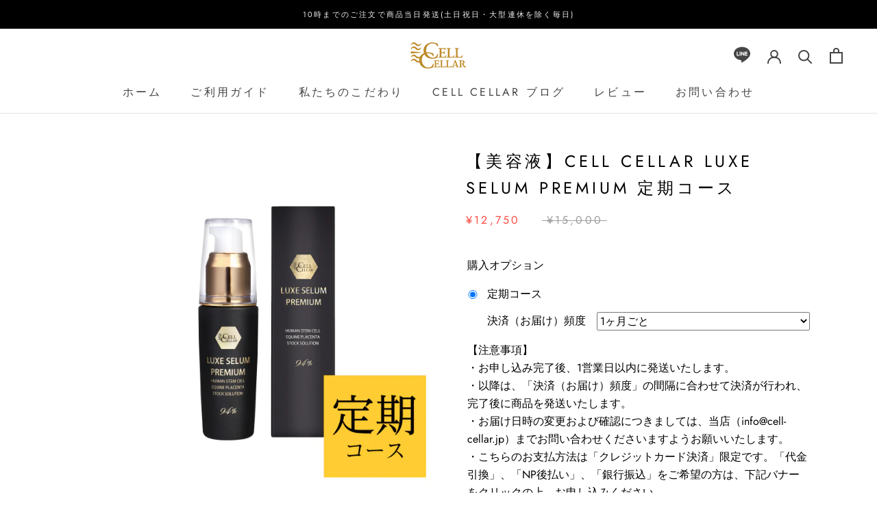

--- FILE ---
content_type: text/html; charset=utf-8
request_url: https://cell-cellar.jp/collections/cell-cellar-luxe-selum-premium/products/cell-cellar-luxe-selum-premium-ding-qi-kosu
body_size: 65491
content:
















<!doctype html>

<html class="no-js" lang="ja">
  <head>
    <meta charset="utf-8"> 
    <meta http-equiv="X-UA-Compatible" content="IE=edge,chrome=1">
    <meta name="viewport" content="width=device-width, initial-scale=1.0, height=device-height, minimum-scale=1.0, maximum-scale=1.0">
    <meta name="theme-color" content="">
    <meta name="facebook-domain-verification" content="bu7mpni0ssbcl1wnq102xooldneiv1" />

    <title>
      【美容液】CELL CELLAR Luxe SELUM PREMIUM 定期コース &ndash; CELL CELLAR セルセラ 公式ショップ
    </title>

    <!-- Google Tag Manager -->
<script>(function(w,d,s,l,i){w[l]=w[l]||[];w[l].push({'gtm.start':
new Date().getTime(),event:'gtm.js'});var f=d.getElementsByTagName(s)[0],
j=d.createElement(s),dl=l!='dataLayer'?'&l='+l:'';j.async=true;j.src=
'https://www.googletagmanager.com/gtm.js?id='+i+dl;f.parentNode.insertBefore(j,f);
})(window,document,'script','dataLayer','GTM-NTHX67DG');</script>
<!-- End Google Tag Manager -->

    <!-- Google Tag Manager -->
      <script>(function(w,d,s,l,i){w[l]=w[l]||[];w[l].push({'gtm.start':
      new Date().getTime(),event:'gtm.js'});var f=d.getElementsByTagName(s)[0],
      j=d.createElement(s),dl=l!='dataLayer'?'&l='+l:'';j.async=true;j.src=
      'https://www.googletagmanager.com/gtm.js?id='+i+dl;f.parentNode.insertBefore(j,f);
      })(window,document,'script','dataLayer','GTM-PRP5XDN');</script>
    <!-- End Google Tag Manager --><meta name="description" content="商品説明 成分・原材料 注意点 CELL CELLAR初の美容液 CELL CELLAR Luxe SELUM PREMIUM （セルセラ・ルークスセラム・プレミアム）は16年以上に渡り200以上の高級ホテル、エステサロンで愛用されてきた美容健康ブランド「CELL CELLAR」の美容液です。 まさに「美容カクテル」 長年に渡るお客様の声を反映し、「細胞」と「贅沢」にこだわり、開発しました。細胞エキスの中でも最も私たちに近い日本人由来の「ヒト幹細胞」エキスに水ではなく、北海道産最高級サラブレッドのプラセンタ原液をブレンド。贅沢さにこだわった「美容カクテル」を９４％配合しました。また「界面活性剤フリー」「パラベンフリー」「香料フリー」"><link rel="canonical" href="https://cell-cellar.jp/products/cell-cellar-luxe-selum-premium-ding-qi-kosu"><link rel="shortcut icon" href="//cell-cellar.jp/cdn/shop/files/transparent_96x.png?v=1750832636" type="image/png">

    <meta property="og:type" content="product">
  <meta property="og:title" content="【美容液】CELL CELLAR Luxe SELUM PREMIUM 定期コース"><meta property="og:image" content="http://cell-cellar.jp/cdn/shop/products/600-600-selum.jpg?v=1625545811">
    <meta property="og:image:secure_url" content="https://cell-cellar.jp/cdn/shop/products/600-600-selum.jpg?v=1625545811">
    <meta property="og:image:width" content="600">
    <meta property="og:image:height" content="600"><meta property="product:price:amount" content="12,750">
  <meta property="product:price:currency" content="JPY"><meta property="og:description" content="商品説明 成分・原材料 注意点 CELL CELLAR初の美容液 CELL CELLAR Luxe SELUM PREMIUM （セルセラ・ルークスセラム・プレミアム）は16年以上に渡り200以上の高級ホテル、エステサロンで愛用されてきた美容健康ブランド「CELL CELLAR」の美容液です。 まさに「美容カクテル」 長年に渡るお客様の声を反映し、「細胞」と「贅沢」にこだわり、開発しました。細胞エキスの中でも最も私たちに近い日本人由来の「ヒト幹細胞」エキスに水ではなく、北海道産最高級サラブレッドのプラセンタ原液をブレンド。贅沢さにこだわった「美容カクテル」を９４％配合しました。また「界面活性剤フリー」「パラベンフリー」「香料フリー」"><meta property="og:url" content="https://cell-cellar.jp/products/cell-cellar-luxe-selum-premium-ding-qi-kosu">
<meta property="og:site_name" content="CELL CELLAR セルセラ 公式ショップ"><meta name="twitter:card" content="summary"><meta name="twitter:title" content="【美容液】CELL CELLAR Luxe SELUM PREMIUM 定期コース">
  <meta name="twitter:description" content="           商品説明        成分・原材料       注意点        
CELL CELLAR初の美容液 CELL CELLAR Luxe SELUM PREMIUM （セルセラ・ルークスセラム・プレミアム）は16年以上に渡り200以上の高級ホテル、エステサロンで愛用されてきた美容健康ブランド「CELL CELLAR」の美容液です。 まさに「美容カクテル」 長年に渡るお客様の声を反映し、「細胞」と「贅沢」にこだわり、開発しました。細胞エキスの中でも最も私たちに近い日本人由来の「ヒト幹細胞」エキスに水ではなく、北海道産最高級サラブレッドのプラセンタ原液をブレンド。贅沢さにこだわった「美容カクテル」を９４％配合しました。また「界面活性剤フリー」「パラベンフリー」「香料フリー」「鉱物油フリー」「着色料フリー」と安全性にもとことんこだわっています。常に最上級を求める方のための美容液です。毎日の美容ケアに是非「贅沢」さを取り入れてみて下さい。
     
■原材料名 水、ヒト脂肪細胞順化培養液、BG、ペンチレングリコール、エタノール、プラセンタエキス、キサンタンガム、（ バチルス／ベニコウジ菌 ）／（ ナツメ果実／ダイズ ）発酵液、フェノキシエタノール ■容量 30mL（約1か月目安）
     
■ご注意 ・お肌に異常が生じていないかよく注意してお使いください。・お肌に合わない時はご使用を中止して下さい。・使用中や使用後に肌に赤み、はれ、かゆみ、刺激、色抜け（白斑等）や黒ずみ等の異常が現れた場合は使用を中止し皮膚科医等へのご相談をおすすめします。・傷、はれもの、湿疹、かぶれ等、異常のある部位にはお使いにならないでください。そのまま使用を続けますと症状が悪化することがあります。・目に入らないようご注意ください。万一目に入った場合は、すぐに水またはぬるま湯で洗い流してください。なお異常が残る場合は眼科医にご相談ください。 ■保存方法 直射日光・高温多湿を避けて、冷暗所にて保存ください。
      ">
  <meta name="twitter:image" content="https://cell-cellar.jp/cdn/shop/products/600-600-selum_600x600_crop_center.jpg?v=1625545811">
    <style>
  @font-face {
  font-family: Jost;
  font-weight: 400;
  font-style: normal;
  font-display: fallback;
  src: url("//cell-cellar.jp/cdn/fonts/jost/jost_n4.d47a1b6347ce4a4c9f437608011273009d91f2b7.woff2") format("woff2"),
       url("//cell-cellar.jp/cdn/fonts/jost/jost_n4.791c46290e672b3f85c3d1c651ef2efa3819eadd.woff") format("woff");
}

  @font-face {
  font-family: Jost;
  font-weight: 400;
  font-style: normal;
  font-display: fallback;
  src: url("//cell-cellar.jp/cdn/fonts/jost/jost_n4.d47a1b6347ce4a4c9f437608011273009d91f2b7.woff2") format("woff2"),
       url("//cell-cellar.jp/cdn/fonts/jost/jost_n4.791c46290e672b3f85c3d1c651ef2efa3819eadd.woff") format("woff");
}


  @font-face {
  font-family: Jost;
  font-weight: 700;
  font-style: normal;
  font-display: fallback;
  src: url("//cell-cellar.jp/cdn/fonts/jost/jost_n7.921dc18c13fa0b0c94c5e2517ffe06139c3615a3.woff2") format("woff2"),
       url("//cell-cellar.jp/cdn/fonts/jost/jost_n7.cbfc16c98c1e195f46c536e775e4e959c5f2f22b.woff") format("woff");
}

  @font-face {
  font-family: Jost;
  font-weight: 400;
  font-style: italic;
  font-display: fallback;
  src: url("//cell-cellar.jp/cdn/fonts/jost/jost_i4.b690098389649750ada222b9763d55796c5283a5.woff2") format("woff2"),
       url("//cell-cellar.jp/cdn/fonts/jost/jost_i4.fd766415a47e50b9e391ae7ec04e2ae25e7e28b0.woff") format("woff");
}

  @font-face {
  font-family: Jost;
  font-weight: 700;
  font-style: italic;
  font-display: fallback;
  src: url("//cell-cellar.jp/cdn/fonts/jost/jost_i7.d8201b854e41e19d7ed9b1a31fe4fe71deea6d3f.woff2") format("woff2"),
       url("//cell-cellar.jp/cdn/fonts/jost/jost_i7.eae515c34e26b6c853efddc3fc0c552e0de63757.woff") format("woff");
}


  :root {
    --heading-font-family : Jost, sans-serif;
    --heading-font-weight : 400;
    --heading-font-style  : normal;

    --text-font-family : Jost, sans-serif;
    --text-font-weight : 400;
    --text-font-style  : normal;

    --base-text-font-size   : 14px;
    --default-text-font-size: 14px;--background          : #ffffff;
    --background-rgb      : 255, 255, 255;
    --light-background    : #ffffff;
    --light-background-rgb: 255, 255, 255;
    --heading-color       : #000000;
    --text-color          : #000000;
    --text-color-rgb      : 0, 0, 0;
    --text-color-light    : #9d9d9d;
    --text-color-light-rgb: 157, 157, 157;
    --link-color          : #a17c5e;
    --link-color-rgb      : 161, 124, 94;
    --border-color        : #d9d9d9;
    --border-color-rgb    : 217, 217, 217;

    --button-background    : #c2a284;
    --button-background-rgb: 194, 162, 132;
    --button-text-color    : #ffffff;

    --header-background       : #ffffff;
    --header-heading-color    : #454545;
    --header-light-text-color : #9d9d9d;
    --header-border-color     : #e3e3e3;

    --footer-background    : #ffffff;
    --footer-text-color    : #9d9d9d;
    --footer-heading-color : #454545;
    --footer-border-color  : #f0f0f0;

    --navigation-background      : #454545;
    --navigation-background-rgb  : 69, 69, 69;
    --navigation-text-color      : #ffffff;
    --navigation-text-color-light: rgba(255, 255, 255, 0.5);
    --navigation-border-color    : rgba(255, 255, 255, 0.25);

    --newsletter-popup-background     : #454545;
    --newsletter-popup-text-color     : #ffffff;
    --newsletter-popup-text-color-rgb : 255, 255, 255;

    --secondary-elements-background       : #f1e4d8;
    --secondary-elements-background-rgb   : 241, 228, 216;
    --secondary-elements-text-color       : #373737;
    --secondary-elements-text-color-light : rgba(55, 55, 55, 0.5);
    --secondary-elements-border-color     : rgba(55, 55, 55, 0.25);

    --product-sale-price-color    : #f94c43;
    --product-sale-price-color-rgb: 249, 76, 67;

    /* Products */

    --horizontal-spacing-four-products-per-row: 60px;
        --horizontal-spacing-two-products-per-row : 60px;

    --vertical-spacing-four-products-per-row: 60px;
        --vertical-spacing-two-products-per-row : 75px;

    /* Animation */
    --drawer-transition-timing: cubic-bezier(0.645, 0.045, 0.355, 1);
    --header-base-height: 80px; /* We set a default for browsers that do not support CSS variables */

    /* Cursors */
    --cursor-zoom-in-svg    : url(//cell-cellar.jp/cdn/shop/t/28/assets/cursor-zoom-in.svg?v=100326362725928540331732662918);
    --cursor-zoom-in-2x-svg : url(//cell-cellar.jp/cdn/shop/t/28/assets/cursor-zoom-in-2x.svg?v=71919207650934979201732662918);
  }
</style>

<script>
  // IE11 does not have support for CSS variables, so we have to polyfill them
  if (!(((window || {}).CSS || {}).supports && window.CSS.supports('(--a: 0)'))) {
    const script = document.createElement('script');
    script.type = 'text/javascript';
    script.src = 'https://cdn.jsdelivr.net/npm/css-vars-ponyfill@2';
    script.onload = function() {
      cssVars({});
    };

    document.getElementsByTagName('head')[0].appendChild(script);
  }
</script>

    <script type='text/javascript' src='https://cell-cellar.jp/apps/wlm/js/wlm-1.1.js'></script>


 
 









<style type="text/css">.wlm-message-pnf{text-align:center;}#wlm-pwd-form {padding: 30px 0;text-align: center}#wlm-wrapper,.wlm-form-holder {display: inline-block}#wlm-pwd-error {display: none;color: #fb8077;text-align: left}#wlm-pwd-error.wlm-error {border: 1px solid #fb8077}#wlm-pwd-form-button {display: inline-block!important;height: auto!important;padding: 8px 15px!important;background: #777;border-radius: 3px!important;color: #fff!important;text-decoration: none!important;vertical-align: top}.wlm-instantclick-fix,.wlm-item-selector {position: absolute;z-index: -999;display: none;height: 0;width: 0;font-size: 0;line-height: 0}</style>

















<script type='text/javascript'>wlm.arrHideLinksByAuth.may['/kvK51061'] ='a[href$="/products/cell-cellar-premium-20ri-fen-oshi-sipatuku-te-bie-jia-ge"],a[href*="/products/cell-cellar-premium-20ri-fen-oshi-sipatuku-te-bie-jia-ge/"],a[href*="/products/cell-cellar-premium-20ri-fen-oshi-sipatuku-te-bie-jia-ge?"],a[href*="/products/cell-cellar-premium-20ri-fen-oshi-sipatuku-te-bie-jia-ge#"]';</script><script type='text/javascript'>wlm.arrHideLinksByAuth.may['/kvK51061'] ='a[href$="/products/cell-cellar-premium-20ri-fen-oshi-sipatuku-te-bie-jia-ge"],a[href*="/products/cell-cellar-premium-20ri-fen-oshi-sipatuku-te-bie-jia-ge/"],a[href*="/products/cell-cellar-premium-20ri-fen-oshi-sipatuku-te-bie-jia-ge?"],a[href*="/products/cell-cellar-premium-20ri-fen-oshi-sipatuku-te-bie-jia-ge#"]';</script>




<script type='text/javascript'>wlm.arrHideLinksByAuth.may['DoS957713'] ='a[href$="/products/cell-cellar-pbt-tokubetu"],a[href*="/products/cell-cellar-pbt-tokubetu/"],a[href*="/products/cell-cellar-pbt-tokubetu?"],a[href*="/products/cell-cellar-pbt-tokubetu#"]';</script><script type='text/javascript'>wlm.arrHideLinksByAuth.may['DoS957713'] ='a[href$="/products/cell-cellar-pbt-tokubetu"],a[href*="/products/cell-cellar-pbt-tokubetu/"],a[href*="/products/cell-cellar-pbt-tokubetu?"],a[href*="/products/cell-cellar-pbt-tokubetu#"]';</script>





        
      <script type='text/javascript'>
      
        wlm.navigateByLocation();
      
      wlm.jq(document).ready(function(){
        wlm.removeLinks();
      });
    </script>
    
    

  <script>window.performance && window.performance.mark && window.performance.mark('shopify.content_for_header.start');</script><meta name="google-site-verification" content="HHUvsYVPF3OE9oOBG4tTPmaMae1tiSfNn2DxyPm0LcE">
<meta name="facebook-domain-verification" content="osnzcfrv4dijkcc2r3mm6phhepkii8">
<meta id="shopify-digital-wallet" name="shopify-digital-wallet" content="/27051360371/digital_wallets/dialog">
<meta name="shopify-checkout-api-token" content="dc77ba737065f2dfbb89d5c4c8dab6ad">
<link rel="alternate" type="application/json+oembed" href="https://cell-cellar.jp/products/cell-cellar-luxe-selum-premium-ding-qi-kosu.oembed">
<script async="async" src="/checkouts/internal/preloads.js?locale=ja-JP"></script>
<link rel="preconnect" href="https://shop.app" crossorigin="anonymous">
<script async="async" src="https://shop.app/checkouts/internal/preloads.js?locale=ja-JP&shop_id=27051360371" crossorigin="anonymous"></script>
<script id="apple-pay-shop-capabilities" type="application/json">{"shopId":27051360371,"countryCode":"JP","currencyCode":"JPY","merchantCapabilities":["supports3DS"],"merchantId":"gid:\/\/shopify\/Shop\/27051360371","merchantName":"CELL CELLAR セルセラ 公式ショップ","requiredBillingContactFields":["postalAddress","email","phone"],"requiredShippingContactFields":["postalAddress","email","phone"],"shippingType":"shipping","supportedNetworks":["visa","masterCard","amex","jcb","discover"],"total":{"type":"pending","label":"CELL CELLAR セルセラ 公式ショップ","amount":"1.00"},"shopifyPaymentsEnabled":true,"supportsSubscriptions":true}</script>
<script id="shopify-features" type="application/json">{"accessToken":"dc77ba737065f2dfbb89d5c4c8dab6ad","betas":["rich-media-storefront-analytics"],"domain":"cell-cellar.jp","predictiveSearch":false,"shopId":27051360371,"locale":"ja"}</script>
<script>var Shopify = Shopify || {};
Shopify.shop = "xn-dckbuw5bxd2aceb8nmf7e8d6fn351ebupcz1yb.myshopify.com";
Shopify.locale = "ja";
Shopify.currency = {"active":"JPY","rate":"1.0"};
Shopify.country = "JP";
Shopify.theme = {"name":"Prestige（Paywhirl-test）のコピー","id":132686938227,"schema_name":"Prestige","schema_version":"4.12.3","theme_store_id":855,"role":"main"};
Shopify.theme.handle = "null";
Shopify.theme.style = {"id":null,"handle":null};
Shopify.cdnHost = "cell-cellar.jp/cdn";
Shopify.routes = Shopify.routes || {};
Shopify.routes.root = "/";</script>
<script type="module">!function(o){(o.Shopify=o.Shopify||{}).modules=!0}(window);</script>
<script>!function(o){function n(){var o=[];function n(){o.push(Array.prototype.slice.apply(arguments))}return n.q=o,n}var t=o.Shopify=o.Shopify||{};t.loadFeatures=n(),t.autoloadFeatures=n()}(window);</script>
<script>
  window.ShopifyPay = window.ShopifyPay || {};
  window.ShopifyPay.apiHost = "shop.app\/pay";
  window.ShopifyPay.redirectState = null;
</script>
<script id="shop-js-analytics" type="application/json">{"pageType":"product"}</script>
<script defer="defer" async type="module" src="//cell-cellar.jp/cdn/shopifycloud/shop-js/modules/v2/client.init-shop-cart-sync_Cun6Ba8E.ja.esm.js"></script>
<script defer="defer" async type="module" src="//cell-cellar.jp/cdn/shopifycloud/shop-js/modules/v2/chunk.common_DGWubyOB.esm.js"></script>
<script type="module">
  await import("//cell-cellar.jp/cdn/shopifycloud/shop-js/modules/v2/client.init-shop-cart-sync_Cun6Ba8E.ja.esm.js");
await import("//cell-cellar.jp/cdn/shopifycloud/shop-js/modules/v2/chunk.common_DGWubyOB.esm.js");

  window.Shopify.SignInWithShop?.initShopCartSync?.({"fedCMEnabled":true,"windoidEnabled":true});

</script>
<script>
  window.Shopify = window.Shopify || {};
  if (!window.Shopify.featureAssets) window.Shopify.featureAssets = {};
  window.Shopify.featureAssets['shop-js'] = {"shop-cart-sync":["modules/v2/client.shop-cart-sync_kpadWrR6.ja.esm.js","modules/v2/chunk.common_DGWubyOB.esm.js"],"init-fed-cm":["modules/v2/client.init-fed-cm_deEwcgdG.ja.esm.js","modules/v2/chunk.common_DGWubyOB.esm.js"],"shop-button":["modules/v2/client.shop-button_Bgl7Akkx.ja.esm.js","modules/v2/chunk.common_DGWubyOB.esm.js"],"shop-cash-offers":["modules/v2/client.shop-cash-offers_CGfJizyJ.ja.esm.js","modules/v2/chunk.common_DGWubyOB.esm.js","modules/v2/chunk.modal_Ba7vk6QP.esm.js"],"init-windoid":["modules/v2/client.init-windoid_DLaIoEuB.ja.esm.js","modules/v2/chunk.common_DGWubyOB.esm.js"],"shop-toast-manager":["modules/v2/client.shop-toast-manager_BZdAlEPY.ja.esm.js","modules/v2/chunk.common_DGWubyOB.esm.js"],"init-shop-email-lookup-coordinator":["modules/v2/client.init-shop-email-lookup-coordinator_BxGPdBrh.ja.esm.js","modules/v2/chunk.common_DGWubyOB.esm.js"],"init-shop-cart-sync":["modules/v2/client.init-shop-cart-sync_Cun6Ba8E.ja.esm.js","modules/v2/chunk.common_DGWubyOB.esm.js"],"avatar":["modules/v2/client.avatar_BTnouDA3.ja.esm.js"],"pay-button":["modules/v2/client.pay-button_iRJggQYg.ja.esm.js","modules/v2/chunk.common_DGWubyOB.esm.js"],"init-customer-accounts":["modules/v2/client.init-customer-accounts_BbQrQ-BF.ja.esm.js","modules/v2/client.shop-login-button_CXxZBmJa.ja.esm.js","modules/v2/chunk.common_DGWubyOB.esm.js","modules/v2/chunk.modal_Ba7vk6QP.esm.js"],"init-shop-for-new-customer-accounts":["modules/v2/client.init-shop-for-new-customer-accounts_48e-446J.ja.esm.js","modules/v2/client.shop-login-button_CXxZBmJa.ja.esm.js","modules/v2/chunk.common_DGWubyOB.esm.js","modules/v2/chunk.modal_Ba7vk6QP.esm.js"],"shop-login-button":["modules/v2/client.shop-login-button_CXxZBmJa.ja.esm.js","modules/v2/chunk.common_DGWubyOB.esm.js","modules/v2/chunk.modal_Ba7vk6QP.esm.js"],"init-customer-accounts-sign-up":["modules/v2/client.init-customer-accounts-sign-up_Bb65hYMR.ja.esm.js","modules/v2/client.shop-login-button_CXxZBmJa.ja.esm.js","modules/v2/chunk.common_DGWubyOB.esm.js","modules/v2/chunk.modal_Ba7vk6QP.esm.js"],"shop-follow-button":["modules/v2/client.shop-follow-button_BO2OQvUT.ja.esm.js","modules/v2/chunk.common_DGWubyOB.esm.js","modules/v2/chunk.modal_Ba7vk6QP.esm.js"],"checkout-modal":["modules/v2/client.checkout-modal__QRFVvMA.ja.esm.js","modules/v2/chunk.common_DGWubyOB.esm.js","modules/v2/chunk.modal_Ba7vk6QP.esm.js"],"lead-capture":["modules/v2/client.lead-capture_Be4qr8sG.ja.esm.js","modules/v2/chunk.common_DGWubyOB.esm.js","modules/v2/chunk.modal_Ba7vk6QP.esm.js"],"shop-login":["modules/v2/client.shop-login_BCaq99Td.ja.esm.js","modules/v2/chunk.common_DGWubyOB.esm.js","modules/v2/chunk.modal_Ba7vk6QP.esm.js"],"payment-terms":["modules/v2/client.payment-terms_C-1Cu6jg.ja.esm.js","modules/v2/chunk.common_DGWubyOB.esm.js","modules/v2/chunk.modal_Ba7vk6QP.esm.js"]};
</script>
<script>(function() {
  var isLoaded = false;
  function asyncLoad() {
    if (isLoaded) return;
    isLoaded = true;
    var urls = ["https:\/\/delivery-date-and-time-picker.amp.tokyo\/script_tags\/cart_attributes.js?shop=xn-dckbuw5bxd2aceb8nmf7e8d6fn351ebupcz1yb.myshopify.com","https:\/\/cdn.shopify.com\/s\/files\/1\/0683\/1371\/0892\/files\/splmn-shopify-prod-August-31.min.js?v=1693985059\u0026shop=xn-dckbuw5bxd2aceb8nmf7e8d6fn351ebupcz1yb.myshopify.com","https:\/\/cdn.shopify.com\/s\/files\/1\/0033\/3538\/9233\/files\/31aug26paidd20_free_final_73a21.js?v=1618131139\u0026shop=xn-dckbuw5bxd2aceb8nmf7e8d6fn351ebupcz1yb.myshopify.com","https:\/\/cdn.nfcube.com\/instafeed-39127b449f5031856721d75dc2d4548b.js?shop=xn-dckbuw5bxd2aceb8nmf7e8d6fn351ebupcz1yb.myshopify.com","https:\/\/na.shgcdn3.com\/pixel-collector.js?shop=xn-dckbuw5bxd2aceb8nmf7e8d6fn351ebupcz1yb.myshopify.com"];
    for (var i = 0; i < urls.length; i++) {
      var s = document.createElement('script');
      s.type = 'text/javascript';
      s.async = true;
      s.src = urls[i];
      var x = document.getElementsByTagName('script')[0];
      x.parentNode.insertBefore(s, x);
    }
  };
  if(window.attachEvent) {
    window.attachEvent('onload', asyncLoad);
  } else {
    window.addEventListener('load', asyncLoad, false);
  }
})();</script>
<script id="__st">var __st={"a":27051360371,"offset":32400,"reqid":"53ef949a-effc-4393-a1cb-9f00df825621-1768652334","pageurl":"cell-cellar.jp\/collections\/cell-cellar-luxe-selum-premium\/products\/cell-cellar-luxe-selum-premium-ding-qi-kosu","u":"8daf3377cb4e","p":"product","rtyp":"product","rid":4548545609843};</script>
<script>window.ShopifyPaypalV4VisibilityTracking = true;</script>
<script id="captcha-bootstrap">!function(){'use strict';const t='contact',e='account',n='new_comment',o=[[t,t],['blogs',n],['comments',n],[t,'customer']],c=[[e,'customer_login'],[e,'guest_login'],[e,'recover_customer_password'],[e,'create_customer']],r=t=>t.map((([t,e])=>`form[action*='/${t}']:not([data-nocaptcha='true']) input[name='form_type'][value='${e}']`)).join(','),a=t=>()=>t?[...document.querySelectorAll(t)].map((t=>t.form)):[];function s(){const t=[...o],e=r(t);return a(e)}const i='password',u='form_key',d=['recaptcha-v3-token','g-recaptcha-response','h-captcha-response',i],f=()=>{try{return window.sessionStorage}catch{return}},m='__shopify_v',_=t=>t.elements[u];function p(t,e,n=!1){try{const o=window.sessionStorage,c=JSON.parse(o.getItem(e)),{data:r}=function(t){const{data:e,action:n}=t;return t[m]||n?{data:e,action:n}:{data:t,action:n}}(c);for(const[e,n]of Object.entries(r))t.elements[e]&&(t.elements[e].value=n);n&&o.removeItem(e)}catch(o){console.error('form repopulation failed',{error:o})}}const l='form_type',E='cptcha';function T(t){t.dataset[E]=!0}const w=window,h=w.document,L='Shopify',v='ce_forms',y='captcha';let A=!1;((t,e)=>{const n=(g='f06e6c50-85a8-45c8-87d0-21a2b65856fe',I='https://cdn.shopify.com/shopifycloud/storefront-forms-hcaptcha/ce_storefront_forms_captcha_hcaptcha.v1.5.2.iife.js',D={infoText:'hCaptchaによる保護',privacyText:'プライバシー',termsText:'利用規約'},(t,e,n)=>{const o=w[L][v],c=o.bindForm;if(c)return c(t,g,e,D).then(n);var r;o.q.push([[t,g,e,D],n]),r=I,A||(h.body.append(Object.assign(h.createElement('script'),{id:'captcha-provider',async:!0,src:r})),A=!0)});var g,I,D;w[L]=w[L]||{},w[L][v]=w[L][v]||{},w[L][v].q=[],w[L][y]=w[L][y]||{},w[L][y].protect=function(t,e){n(t,void 0,e),T(t)},Object.freeze(w[L][y]),function(t,e,n,w,h,L){const[v,y,A,g]=function(t,e,n){const i=e?o:[],u=t?c:[],d=[...i,...u],f=r(d),m=r(i),_=r(d.filter((([t,e])=>n.includes(e))));return[a(f),a(m),a(_),s()]}(w,h,L),I=t=>{const e=t.target;return e instanceof HTMLFormElement?e:e&&e.form},D=t=>v().includes(t);t.addEventListener('submit',(t=>{const e=I(t);if(!e)return;const n=D(e)&&!e.dataset.hcaptchaBound&&!e.dataset.recaptchaBound,o=_(e),c=g().includes(e)&&(!o||!o.value);(n||c)&&t.preventDefault(),c&&!n&&(function(t){try{if(!f())return;!function(t){const e=f();if(!e)return;const n=_(t);if(!n)return;const o=n.value;o&&e.removeItem(o)}(t);const e=Array.from(Array(32),(()=>Math.random().toString(36)[2])).join('');!function(t,e){_(t)||t.append(Object.assign(document.createElement('input'),{type:'hidden',name:u})),t.elements[u].value=e}(t,e),function(t,e){const n=f();if(!n)return;const o=[...t.querySelectorAll(`input[type='${i}']`)].map((({name:t})=>t)),c=[...d,...o],r={};for(const[a,s]of new FormData(t).entries())c.includes(a)||(r[a]=s);n.setItem(e,JSON.stringify({[m]:1,action:t.action,data:r}))}(t,e)}catch(e){console.error('failed to persist form',e)}}(e),e.submit())}));const S=(t,e)=>{t&&!t.dataset[E]&&(n(t,e.some((e=>e===t))),T(t))};for(const o of['focusin','change'])t.addEventListener(o,(t=>{const e=I(t);D(e)&&S(e,y())}));const B=e.get('form_key'),M=e.get(l),P=B&&M;t.addEventListener('DOMContentLoaded',(()=>{const t=y();if(P)for(const e of t)e.elements[l].value===M&&p(e,B);[...new Set([...A(),...v().filter((t=>'true'===t.dataset.shopifyCaptcha))])].forEach((e=>S(e,t)))}))}(h,new URLSearchParams(w.location.search),n,t,e,['guest_login'])})(!0,!0)}();</script>
<script integrity="sha256-4kQ18oKyAcykRKYeNunJcIwy7WH5gtpwJnB7kiuLZ1E=" data-source-attribution="shopify.loadfeatures" defer="defer" src="//cell-cellar.jp/cdn/shopifycloud/storefront/assets/storefront/load_feature-a0a9edcb.js" crossorigin="anonymous"></script>
<script crossorigin="anonymous" defer="defer" src="//cell-cellar.jp/cdn/shopifycloud/storefront/assets/shopify_pay/storefront-65b4c6d7.js?v=20250812"></script>
<script data-source-attribution="shopify.dynamic_checkout.dynamic.init">var Shopify=Shopify||{};Shopify.PaymentButton=Shopify.PaymentButton||{isStorefrontPortableWallets:!0,init:function(){window.Shopify.PaymentButton.init=function(){};var t=document.createElement("script");t.src="https://cell-cellar.jp/cdn/shopifycloud/portable-wallets/latest/portable-wallets.ja.js",t.type="module",document.head.appendChild(t)}};
</script>
<script data-source-attribution="shopify.dynamic_checkout.buyer_consent">
  function portableWalletsHideBuyerConsent(e){var t=document.getElementById("shopify-buyer-consent"),n=document.getElementById("shopify-subscription-policy-button");t&&n&&(t.classList.add("hidden"),t.setAttribute("aria-hidden","true"),n.removeEventListener("click",e))}function portableWalletsShowBuyerConsent(e){var t=document.getElementById("shopify-buyer-consent"),n=document.getElementById("shopify-subscription-policy-button");t&&n&&(t.classList.remove("hidden"),t.removeAttribute("aria-hidden"),n.addEventListener("click",e))}window.Shopify?.PaymentButton&&(window.Shopify.PaymentButton.hideBuyerConsent=portableWalletsHideBuyerConsent,window.Shopify.PaymentButton.showBuyerConsent=portableWalletsShowBuyerConsent);
</script>
<script data-source-attribution="shopify.dynamic_checkout.cart.bootstrap">document.addEventListener("DOMContentLoaded",(function(){function t(){return document.querySelector("shopify-accelerated-checkout-cart, shopify-accelerated-checkout")}if(t())Shopify.PaymentButton.init();else{new MutationObserver((function(e,n){t()&&(Shopify.PaymentButton.init(),n.disconnect())})).observe(document.body,{childList:!0,subtree:!0})}}));
</script>
<link id="shopify-accelerated-checkout-styles" rel="stylesheet" media="screen" href="https://cell-cellar.jp/cdn/shopifycloud/portable-wallets/latest/accelerated-checkout-backwards-compat.css" crossorigin="anonymous">
<style id="shopify-accelerated-checkout-cart">
        #shopify-buyer-consent {
  margin-top: 1em;
  display: inline-block;
  width: 100%;
}

#shopify-buyer-consent.hidden {
  display: none;
}

#shopify-subscription-policy-button {
  background: none;
  border: none;
  padding: 0;
  text-decoration: underline;
  font-size: inherit;
  cursor: pointer;
}

#shopify-subscription-policy-button::before {
  box-shadow: none;
}

      </style>

<script>window.performance && window.performance.mark && window.performance.mark('shopify.content_for_header.end');</script>
  



  <script type="text/javascript">
    window.__shgProducts = window.__shgProducts || {};
    
      
      
    
  </script>



  <script type="text/javascript">
    
      window.__shgMoneyFormat = window.__shgMoneyFormat || {"JPY":{"currency":"JPY","currency_symbol":"¥","currency_symbol_location":"left","decimal_places":0,"decimal_separator":".","thousands_separator":","}};
    
    window.__shgCurrentCurrencyCode = window.__shgCurrentCurrencyCode || {
      currency: "JPY",
      currency_symbol: "¥",
      decimal_separator: ".",
      thousands_separator: ",",
      decimal_places: 2,
      currency_symbol_location: "left"
    };
  </script>




    <link rel="stylesheet" href="//cell-cellar.jp/cdn/shop/t/28/assets/theme.css?v=70151510904970767841733299496">

    <script>// This allows to expose several variables to the global scope, to be used in scripts
      window.theme = {
        pageType: "product",
        moneyFormat: "¥{{amount_no_decimals}}",
        moneyWithCurrencyFormat: "¥{{amount_no_decimals}} JPY",
        productImageSize: "natural",
        searchMode: "product,article",
        showPageTransition: false,
        showElementStaggering: false,
        showImageZooming: true
      };

      window.routes = {
        rootUrl: "\/",
        rootUrlWithoutSlash: '',
        cartUrl: "\/cart",
        cartAddUrl: "\/cart\/add",
        cartChangeUrl: "\/cart\/change",
        searchUrl: "\/search",
        productRecommendationsUrl: "\/recommendations\/products"
      };

      window.languages = {
        cartAddNote: "ご要望等はこちらにご記入ください（スライド時はクリックしてください）",
        cartEditNote: "ご要望等はこちらにご記入ください（スライド時はクリックしてください）",
        productImageLoadingError: "この画像を読み込めませんでした。 ページをリロードしてください。",
        productFormAddToCart: "カートに入れる",
        productFormUnavailable: "お取り扱いできません",
        productFormSoldOut: "売り切れ",
        shippingEstimatorOneResult: "1つのオプションが利用可能：",
        shippingEstimatorMoreResults: "{{count}}つのオプションが利用可能：",
        shippingEstimatorNoResults: "配送が見つかりませんでした"
      };

      window.lazySizesConfig = {
        loadHidden: false,
        hFac: 0.5,
        expFactor: 2,
        ricTimeout: 150,
        lazyClass: 'Image--lazyLoad',
        loadingClass: 'Image--lazyLoading',
        loadedClass: 'Image--lazyLoaded'
      };

      document.documentElement.className = document.documentElement.className.replace('no-js', 'js');
      document.documentElement.style.setProperty('--window-height', window.innerHeight + 'px');

      // We do a quick detection of some features (we could use Modernizr but for so little...)
      (function() {
        document.documentElement.className += ((window.CSS && window.CSS.supports('(position: sticky) or (position: -webkit-sticky)')) ? ' supports-sticky' : ' no-supports-sticky');
        document.documentElement.className += (window.matchMedia('(-moz-touch-enabled: 1), (hover: none)')).matches ? ' no-supports-hover' : ' supports-hover';
      }());
    </script>

    <script src="//cell-cellar.jp/cdn/shop/t/28/assets/lazysizes.min.js?v=174358363404432586981730684199" async></script><script src="https://polyfill-fastly.net/v3/polyfill.min.js?unknown=polyfill&features=fetch,Element.prototype.closest,Element.prototype.remove,Element.prototype.classList,Array.prototype.includes,Array.prototype.fill,Object.assign,CustomEvent,IntersectionObserver,IntersectionObserverEntry,URL" defer></script>
    <script src="//cell-cellar.jp/cdn/shop/t/28/assets/libs.min.js?v=26178543184394469741730684199" defer></script>
    <script src="//cell-cellar.jp/cdn/shop/t/28/assets/theme.min.js?v=3211174084529572291730684199" defer></script>
    <script src="//cell-cellar.jp/cdn/shop/t/28/assets/custom.js?v=183944157590872491501730684199" defer></script>

    <script>
      (function () {
        window.onpageshow = function() {
          if (window.theme.showPageTransition) {
            var pageTransition = document.querySelector('.PageTransition');

            if (pageTransition) {
              pageTransition.style.visibility = 'visible';
              pageTransition.style.opacity = '0';
            }
          }

          // When the page is loaded from the cache, we have to reload the cart content
          document.documentElement.dispatchEvent(new CustomEvent('cart:refresh', {
            bubbles: true
          }));
        };
      })();
    </script>

    <!-- Global site tag (gtag.js) - Google Ads: 1006821065 -->
    <script async src="https://www.googletagmanager.com/gtag/js?id=AW-1006821065"></script>
    <script>
      window.dataLayer = window.dataLayer || [];
      function gtag(){dataLayer.push(arguments);}
      gtag('js', new Date());

      gtag('config', 'AW-1006821065');
    </script>
    
    <script>
  		gtag('event', 'page_view', {
   		'send_to': 'AW-1006821065',
    	'user_id': 'replace with value',
    	'value': 'replace with value',
    	'items': [{
      		'id': 'replace with value',
      		'google_business_vertical': 'retail'
    	}]
  		});
</script>



    
  <script type="application/ld+json">
  {
    "@context": "http://schema.org",
    "@type": "Product",
    "offers": [{
          "@type": "Offer",
          "name": "Default Title",
          "availability":"https://schema.org/OutOfStock",
          "price": 12750.0,
          "priceCurrency": "JPY",
          "priceValidUntil": "2026-01-27","sku": "CEL-SP-T1","url": "/products/cell-cellar-luxe-selum-premium-ding-qi-kosu?variant=31909084233843"
        }
],
    "brand": {
      "name": "株式会社スカイトップトレーディング"
    },
    "name": "【美容液】CELL CELLAR Luxe SELUM PREMIUM 定期コース",
    "description": "           商品説明        成分・原材料       注意点        \nCELL CELLAR初の美容液 CELL CELLAR Luxe SELUM PREMIUM （セルセラ・ルークスセラム・プレミアム）は16年以上に渡り200以上の高級ホテル、エステサロンで愛用されてきた美容健康ブランド「CELL CELLAR」の美容液です。 まさに「美容カクテル」 長年に渡るお客様の声を反映し、「細胞」と「贅沢」にこだわり、開発しました。細胞エキスの中でも最も私たちに近い日本人由来の「ヒト幹細胞」エキスに水ではなく、北海道産最高級サラブレッドのプラセンタ原液をブレンド。贅沢さにこだわった「美容カクテル」を９４％配合しました。また「界面活性剤フリー」「パラベンフリー」「香料フリー」「鉱物油フリー」「着色料フリー」と安全性にもとことんこだわっています。常に最上級を求める方のための美容液です。毎日の美容ケアに是非「贅沢」さを取り入れてみて下さい。\n     \n■原材料名 水、ヒト脂肪細胞順化培養液、BG、ペンチレングリコール、エタノール、プラセンタエキス、キサンタンガム、（ バチルス／ベニコウジ菌 ）／（ ナツメ果実／ダイズ ）発酵液、フェノキシエタノール ■容量 30mL（約1か月目安）\n     \n■ご注意 ・お肌に異常が生じていないかよく注意してお使いください。・お肌に合わない時はご使用を中止して下さい。・使用中や使用後に肌に赤み、はれ、かゆみ、刺激、色抜け（白斑等）や黒ずみ等の異常が現れた場合は使用を中止し皮膚科医等へのご相談をおすすめします。・傷、はれもの、湿疹、かぶれ等、異常のある部位にはお使いにならないでください。そのまま使用を続けますと症状が悪化することがあります。・目に入らないようご注意ください。万一目に入った場合は、すぐに水またはぬるま湯で洗い流してください。なお異常が残る場合は眼科医にご相談ください。 ■保存方法 直射日光・高温多湿を避けて、冷暗所にて保存ください。\n      ",
    "category": "化粧品",
    "url": "/products/cell-cellar-luxe-selum-premium-ding-qi-kosu",
    "sku": "CEL-SP-T1",
    "image": {
      "@type": "ImageObject",
      "url": "https://cell-cellar.jp/cdn/shop/products/600-600-selum_1024x.jpg?v=1625545811",
      "image": "https://cell-cellar.jp/cdn/shop/products/600-600-selum_1024x.jpg?v=1625545811",
      "name": "【美容液】CELL CELLAR Luxe SELUM PREMIUM 定期コース",
      "width": "1024",
      "height": "1024"
    }
  }
  </script>



  <script type="application/ld+json">
  {
    "@context": "http://schema.org",
    "@type": "BreadcrumbList",
  "itemListElement": [{
      "@type": "ListItem",
      "position": 1,
      "name": "Translation missing: ja.general.breadcrumb.home",
      "item": "https://cell-cellar.jp"
    },{
          "@type": "ListItem",
          "position": 2,
          "name": "CELL CELLAR Luxe SELUM PREMIUM",
          "item": "https://cell-cellar.jp/collections/cell-cellar-luxe-selum-premium"
        }, {
          "@type": "ListItem",
          "position": 3,
          "name": "【美容液】CELL CELLAR Luxe SELUM PREMIUM 定期コース",
          "item": "https://cell-cellar.jp/collections/cell-cellar-luxe-selum-premium/products/cell-cellar-luxe-selum-premium-ding-qi-kosu"
        }]
  }
  </script>

    

<script type="text/javascript">
  
    window.SHG_CUSTOMER = null;
  
</script>




  
<meta name="shogun_placeholder" content="shogun_placeholder" />






<script>
  //  empty script tag to work around Woo issue where attributes of first script in file are scrubbed
</script>

<script id="bold-subscriptions-script" type="text/javascript">
    window.BOLD = window.BOLD || {};
    window.BOLD.subscriptions = window.BOLD.subscriptions || {};
    window.BOLD.subscriptions.classes = window.BOLD.subscriptions.classes || {};
    window.BOLD.subscriptions.patches = window.BOLD.subscriptions.patches || {};
    window.BOLD.subscriptions.patches.maxCheckoutRetries = window.BOLD.subscriptions.patches.maxCheckoutRetries || 200;
    window.BOLD.subscriptions.patches.currentCheckoutRetries = window.BOLD.subscriptions.patches.currentCheckoutRetries || 0;
    window.BOLD.subscriptions.patches.maxCashierPatchAttempts = window.BOLD.subscriptions.patches.maxCashierPatchAttempts || 200;
    window.BOLD.subscriptions.patches.currentCashierPatchAttempts = window.BOLD.subscriptions.patches.currentCashierPatchAttempts || 0;
    window.BOLD.subscriptions.config = window.BOLD.subscriptions.config || {};
    window.BOLD.subscriptions.config.platform = 'shopify';
    window.BOLD.subscriptions.config.shopDomain = 'xn-dckbuw5bxd2aceb8nmf7e8d6fn351ebupcz1yb.myshopify.com';
    window.BOLD.subscriptions.config.customDomain = 'cell-cellar.jp';
    window.BOLD.subscriptions.config.cashierUrl = 'https://cashier.boldcommerce.com';
    window.BOLD.subscriptions.config.cashierApplicationUUID = '2e6a2bbc-b12b-4255-abdf-a02af85c0d4e';
    window.BOLD.subscriptions.config.appUrl = 'https://sub.boldapps.net';
    window.BOLD.subscriptions.config.currencyCode = 'JPY';
    window.BOLD.subscriptions.config.checkoutType = 'shopify';
    window.BOLD.subscriptions.config.currencyFormat = "\u00a5\u0026#123;\u0026#123;amount_no_decimals}}";
    window.BOLD.subscriptions.config.shopCurrencies = [{"id":995,"currency":"JPY","currency_format":"\u0026#165;\u0026#123;\u0026#123;amount_no_decimals}}","created_at":"2021-01-12 06:41:08","updated_at":"2021-01-12 06:41:08"}];
    window.BOLD.subscriptions.config.shopSettings = {"allow_msp_cancellation":true,"customer_can_pause_subscription":true,"customer_can_change_next_order_date":true,"line_item_discount_policy":"inherit","customer_can_change_order_frequency":true,"customer_can_create_an_additional_order":false};
    window.BOLD.subscriptions.config.cashierPluginOnlyMode = window.BOLD.subscriptions.config.cashierPluginOnlyMode || false;
    window.BOLD.subscriptions.config.waitForCheckoutLoader = window.BOLD.subscriptions.config.waitForCheckoutLoader || true;

    window.BOLD.subscriptions.config.addToCartFormSelectors = window.BOLD.subscriptions.config.addToCartFormSelectors || [];
    window.BOLD.subscriptions.config.addToCartButtonSelectors = window.BOLD.subscriptions.config.addToCartButtonSelectors || [];
    window.BOLD.subscriptions.config.cartElementSelectors = window.BOLD.subscriptions.config.cartElementSelectors || [];
    window.BOLD.subscriptions.config.cartTotalElementSelectors = window.BOLD.subscriptions.config.cartTotalElementSelectors || [];
    window.BOLD.subscriptions.config.featureFlags = window.BOLD.subscriptions.config.featureFlags || ["BS2-1494-show-widget-dcl","BS2-1698-get-paypal-methods-from-cashier","BS2-1699-select-payment-methods-msp","BS2-1882-gen-settings-tz","BS2-2058-usage-billing","BS2-2335-discount-first-order","BS2-2058-usage-billing-charge-shop","BS2-1699-edit-payment-methods-admin","bs2-1804-cancellation-management-page","BS2-2946_partialUpdate_subsGroupId_billingRuleId"];
    window.BOLD.subscriptions.config.subscriptionProcessingFrequency = '60';
    window.BOLD.subscriptions.config.requireMSPInitialLoadingMessage = true;
    window.BOLD.subscriptions.data = window.BOLD.subscriptions.data || {};

    // Interval text markup template
    window.BOLD.subscriptions.config.lineItemPropertyListSelectors = window.BOLD.subscriptions.config.lineItemPropertyListSelectors || [];
    window.BOLD.subscriptions.config.lineItemPropertyListSelectors.push('dl.definitionList');
    window.BOLD.subscriptions.config.lineItemPropertyListTemplate = window.BOLD.subscriptions.config.lineItemPropertyListTemplate || '<dl class="definitionList"></dl>';
    window.BOLD.subscriptions.config.lineItemPropertyTemplate = window.BOLD.subscriptions.config.lineItemPropertyTemplate || '<dt class="definitionList-key">\:</dt><dd class="definitionList-value">\</dd>';

    // Constants in XMLHttpRequest are not reliable, so we will create our own
    // reference: https://developer.mozilla.org/en-US/docs/Web/API/XMLHttpRequest/readyState
    window.BOLD.subscriptions.config.XMLHttpRequest = {
        UNSENT:0,            // Client has been created. open() not called yet.
        OPENED: 1,           // open() has been called.
        HEADERS_RECEIVED: 2, // send() has been called, and headers and status are available.
        LOADING: 3,          // Downloading; responseText holds partial data.
        DONE: 4              // The operation is complete.
    };

    window.BOLD.subscriptions.config.assetBaseUrl = 'https://sub.boldapps.net';
    if (window.localStorage && window.localStorage.getItem('boldSubscriptionsAssetBaseUrl')) {
        window.BOLD.subscriptions.config.assetBaseUrl = window.localStorage.getItem('boldSubscriptionsAssetBaseUrl')
    }

    if (localStorage && localStorage.getItem('boldSubscriptionsSubscriptionGroups')) {
        window.BOLD.subscriptions.data.subscriptionGroups = JSON.parse(localStorage.getItem('boldSubscriptionsSubscriptionGroups'));
    } else {
        window.BOLD.subscriptions.data.subscriptionGroups = [{"id":6771,"billing_rules":[{"id":13569,"subscription_group_id":6771,"interval_name":"1\u30f6\u6708","billing_rule":"FREQ=WEEKLY;INTERVAL=4","custom_billing_rule":""},{"id":13573,"subscription_group_id":6771,"interval_name":"2\u9031\u9593","billing_rule":"FREQ=WEEKLY;INTERVAL=2","custom_billing_rule":""},{"id":13574,"subscription_group_id":6771,"interval_name":"3\u9031\u9593","billing_rule":"FREQ=WEEKLY;INTERVAL=3","custom_billing_rule":""},{"id":13575,"subscription_group_id":6771,"interval_name":"4\u9031\u9593","billing_rule":"FREQ=WEEKLY;INTERVAL=4","custom_billing_rule":""},{"id":13576,"subscription_group_id":6771,"interval_name":"2\u30f6\u6708","billing_rule":"FREQ=MONTHLY;INTERVAL=2","custom_billing_rule":""},{"id":13577,"subscription_group_id":6771,"interval_name":"3\u30f6\u6708","billing_rule":"FREQ=MONTHLY;INTERVAL=3","custom_billing_rule":""},{"id":13578,"subscription_group_id":6771,"interval_name":"20\u65e5","billing_rule":"FREQ=DAILY;INTERVAL=20","custom_billing_rule":""},{"id":13579,"subscription_group_id":6771,"interval_name":"30\u65e5","billing_rule":"FREQ=DAILY;INTERVAL=30","custom_billing_rule":""},{"id":13580,"subscription_group_id":6771,"interval_name":"45\u65e5","billing_rule":"FREQ=DAILY;INTERVAL=45","custom_billing_rule":""}],"is_subscription_only":false,"allow_prepaid":false,"is_prepaid_only":false,"should_continue_prepaid":true,"continue_prepaid_type":"as_prepaid","prepaid_durations":[{"id":6699,"subscription_group_id":6771,"total_duration":1,"discount_type":"percentage","discount_value":0}],"selection_options":[{"platform_entity_id":"4472006475891"}],"discount_type":"no_discount","percent_discount":0,"fixed_discount":0,"can_add_to_cart":true}];
    }

    function isFeatureFlagEnabled(featureFlag) {
        for (var i = 0; i < window.BOLD.subscriptions.config.featureFlags.length; i++) {
            if (window.BOLD.subscriptions.config.featureFlags[i] === featureFlag){
                return true;
            }
        }
        return false;
    }

    window.BOLD.subscriptions.logger = {
        tag: "bold_subscriptions",
        // the bold subscriptions log level
        // 0 - errors (default)
        // 1 - warnings + errors
        // 2 - info + warnings + errors
        // use window.localStorage.setItem('boldSubscriptionsLogLevel', x) to set the log level
        levels: {
            ERROR: 0,
            WARN: 1,
            INFO: 2,
        },
        level: parseInt((window.localStorage && window.localStorage.getItem('boldSubscriptionsLogLevel')) || "0", 10),
        _log: function(callArgs, level) {
            if (!window.console) {
                return null;
            }

            if (window.BOLD.subscriptions.logger.level <= level) {
                return;
            }

            var params = Array.prototype.slice.call(callArgs);
            params.unshift(window.BOLD.subscriptions.logger.tag);

            switch (level) {
                case window.BOLD.subscriptions.logger.levels.INFO:
                    console.info.apply(null, params);
                    return;
                case window.BOLD.subscriptions.logger.levels.WARN:
                    console.warn.apply(null, params);
                    return;
                case window.BOLD.subscriptions.logger.levels.ERROR:
                    console.error.apply(null, params);
                    return;
                default:
                    console.log.apply(null, params);
                    return;
            }
        },
        info: function() {
            window.BOLD.subscriptions.logger._log(arguments, window.BOLD.subscriptions.logger.levels.INFO);
        },
        warn: function() {
            window.BOLD.subscriptions.logger._log(arguments, window.BOLD.subscriptions.logger.levels.WARN);
        },
        error: function() {
            window.BOLD.subscriptions.logger._log(arguments, window.BOLD.subscriptions.logger.levels.ERROR);
        }
    }

    window.BOLD.subscriptions.getSubscriptionGroupFromProductId = function (productId) {
        var data = window.BOLD.subscriptions.data;
        var foundGroup = null;
        for (var i = 0; i < data.subscriptionGroups.length; i += 1) {
            var subscriptionGroup = data.subscriptionGroups[i];
            for (var j = 0; j < subscriptionGroup.selection_options.length; j += 1) {
                var selectionOption = subscriptionGroup.selection_options[j];
                if (selectionOption.platform_entity_id === productId.toString()) {
                    foundGroup = subscriptionGroup;
                    break;
                }
            }
            if (foundGroup) {
                break;
            }
        }
        return foundGroup;
    };

    window.BOLD.subscriptions.getSubscriptionGroupById = function(subGroupId) {
        var subscriptionGroups = window.BOLD.subscriptions.data.subscriptionGroups;

        for (var i = 0; i < subscriptionGroups.length; i += 1) {
            var subGroup = subscriptionGroups[i];
            if (subGroup.id === subGroupId) {
                return subGroup;
            }
        }

        return null;
    };

    window.BOLD.subscriptions.getSubscriptionGroupBillingRuleById = function(subGroup, billingRuleId) {
        for (var i = 0; i < subGroup.billing_rules.length; i += 1) {
            var billingRule = subGroup.billing_rules[i];
            if (billingRule.id === billingRuleId) {
                return billingRule;
            }
        }

        return null;
    };

    window.BOLD.subscriptions.toggleDisabledAddToCartButtons = function(disable) {
        var addToCartForms = document.querySelectorAll(window.BOLD.subscriptions.config.addToCartFormSelectors.join(','));
        for (var i = 0; i < addToCartForms.length; i++) {
            var addToCartForm = addToCartForms[i];
            var productId = window.BOLD.subscriptions.getProductIdFromAddToCartForm(addToCartForm);
            var subscriptionGroup = window.BOLD.subscriptions.getSubscriptionGroupFromProductId(productId);

            if (subscriptionGroup) {
                var addToCartButtons = addToCartForm.querySelectorAll(window.BOLD.subscriptions.config.addToCartButtonSelectors.join(','));
                for (var j = 0; j < addToCartButtons.length; j++) {
                    var addToCartButton = addToCartButtons[j];
                    var toggleAction = disable ?  addToCartButton.setAttribute : addToCartButton.removeAttribute;

                    addToCartButton.disabled = disable;
                    toggleAction.call(addToCartButton, 'data-disabled-by-subscriptions', disable);
                }
            }
        }
    };

    window.BOLD.subscriptions.disableAddToCartButtons = function () {
        if (!window.BOLD.subscriptions.app) {
            window.BOLD.subscriptions.toggleDisabledAddToCartButtons(true);
        } else {
            window.BOLD.subscriptions.enableAddToCartButtons();
        }
    };

    window.BOLD.subscriptions.enableAddToCartButtons = function () {
        document.removeEventListener('click', window.BOLD.subscriptions.preventSubscriptionAddToCart);
        window.BOLD.subscriptions.toggleDisabledAddToCartButtons(false);
    };

    window.BOLD.subscriptions.addJSAsset = function(src) {
        var scriptTag = document.getElementById('bold-subscriptions-script');
        var jsElement = document.createElement('script');
        jsElement.type = 'text/javascript';
        jsElement.src = src;
        scriptTag.parentNode.insertBefore(jsElement, scriptTag);
    };

    window.BOLD.subscriptions.addCSSAsset = function(href) {
        var scriptTag = document.getElementById('bold-subscriptions-script');
        var cssElement = document.createElement('link');
        cssElement.href = href;
        cssElement.rel = 'stylesheet';
        scriptTag.parentNode.insertBefore(cssElement, scriptTag);
    };

    window.BOLD.subscriptions.loadStorefrontAssets = function loadStorefrontAssets() {
        var assets = window.BOLD.subscriptions.config.assets;
        window.BOLD.subscriptions.addCSSAsset(window.BOLD.subscriptions.config.assetBaseUrl + '/static/' + assets['storefront.css']);
        window.BOLD.subscriptions.addJSAsset(window.BOLD.subscriptions.config.assetBaseUrl + '/static/' + assets['storefront.js']);
    };

    window.BOLD.subscriptions.loadCustomerPortalAssets = function loadCustomerPortalAssets() {
        var assets = window.BOLD.subscriptions.config.assets;
        window.BOLD.subscriptions.addCSSAsset(window.BOLD.subscriptions.config.assetBaseUrl + '/static/' + assets['customer_portal.css']);
        window.BOLD.subscriptions.addJSAsset(window.BOLD.subscriptions.config.assetBaseUrl + '/static/' + assets['customer_portal.js']);
    };

    window.BOLD.subscriptions.processManifest = function() {
        if (!window.BOLD.subscriptions.processedManifest) {
            window.BOLD.subscriptions.processedManifest = true;
            window.BOLD.subscriptions.config.assets = JSON.parse(this.responseText);

                        window.BOLD.subscriptions.loadCustomerPortalAssets();
        }
    };

    window.BOLD.subscriptions.addInitialLoadingMessage = function() {
        var customerPortalNode = document.getElementById('customer-portal-root');
        if (customerPortalNode && window.BOLD.subscriptions.config.requireMSPInitialLoadingMessage) {
            customerPortalNode.innerHTML = '<h1 style="text-align: center;">Loading your subscriptions</h1>';
        }
    }

    window.BOLD.subscriptions.contentLoaded = function() {
        window.BOLD.subscriptions.data.contentLoadedEventTriggered = true;
        window.BOLD.subscriptions.addInitialLoadingMessage();
            };

    window.BOLD.subscriptions.preventSubscriptionAddToCart = function(e) {
        if (e.target.matches(window.BOLD.subscriptions.config.addToCartButtonSelectors.join(',')) && e.target.form) {
            var productId = window.BOLD.subscriptions.getProductIdFromAddToCartForm(e.target.form);
            var subscriptionGroup = window.BOLD.subscriptions.getSubscriptionGroupFromProductId(productId);

            if (subscriptionGroup) {
                // this code disables the add to cart button for subscription products
                // once the subscriptions widget loads it is responsible for re-enabling the buttons
                // call window.BOLD.subscriptions.enableAddToCartButtons enable them manually
                e.preventDefault();
                return false;
            }
        }
    };

        document.addEventListener('DOMContentLoaded', window.BOLD.subscriptions.contentLoaded);

    if (!Element.prototype.matches) {
        Element.prototype.matches =
            Element.prototype.matchesSelector ||
            Element.prototype.mozMatchesSelector ||
            Element.prototype.msMatchesSelector ||
            Element.prototype.oMatchesSelector ||
            Element.prototype.webkitMatchesSelector ||
            function(s) {
                var matches = (this.document || this.ownerDocument).querySelectorAll(s),
                    i = matches.length;
                while (--i >= 0 && matches.item(i) !== this) {}
                return i > -1;
            };
    }

    if (!Element.prototype.closest) {
        Element.prototype.closest = function(s) {
            var el = this;

            do {
                if (Element.prototype.matches.call(el, s)) return el;
                el = el.parentElement || el.parentNode;
            } while (el !== null && el.nodeType === 1);
            return null;
        };
    }

    window.BOLD.subscriptions.setVisibilityOfAdditionalCheckoutButtons = function (isVisible) {
        if (window.BOLD.subscriptions.config.additionalCheckoutSelectors === undefined) {
            return;
        }

        var selectors = window.BOLD.subscriptions.config.additionalCheckoutSelectors;

        for (var i = 0; i < selectors.length; i++) {
            var elements = document.querySelectorAll(selectors[i]);

            for (var j = 0; j < elements.length; j++) {
                elements[j].style.display = isVisible ? 'block' : 'none';
            }
        }
    }

    window.BOLD.subscriptions.hideAdditionalCheckoutButtons = function() {
        window.BOLD.subscriptions.setVisibilityOfAdditionalCheckoutButtons(false);
    };

    window.BOLD.subscriptions.showAdditionalCheckoutButtons = function() {
        window.BOLD.subscriptions.setVisibilityOfAdditionalCheckoutButtons(true);
    };

    window.BOLD.subscriptions.enhanceMspUrls = function(data) {
        var mspUrl = 'https://sub.boldapps.net/shop/4004/customer_portal';
        var elements = document.querySelectorAll("a[href='"+mspUrl+"']");

        if(!elements.length || !data.success) {
            return;
        }

        for (var i = 0; i < elements.length; i++) {
            elements[i].href = elements[i].href + "?jwt="+data.value.jwt+"&customerId="+data.value.customerId;
        }
    };

    window.addEventListener('load', function () {
        window.BOLD.subscriptions.getJWT(window.BOLD.subscriptions.enhanceMspUrls);
    });

    // This will be called immediately
    // Use this anonymous function to avoid polluting the global namespace
    (function() {
        var xhr = new XMLHttpRequest();
        xhr.addEventListener('load', window.BOLD.subscriptions.processManifest);
        xhr.open('GET', window.BOLD.subscriptions.config.assetBaseUrl + '/static/manifest.json?t=' + (new Date()).getTime());
        xhr.send();
    })()

    window.BOLD.subscriptions.patches.patchCashier = function() {
        if (window.BOLD && window.BOLD.checkout) {
            window.BOLD.checkout.disable();
            window.BOLD.checkout.listenerFn = window.BOLD.subscriptions.patches.cashierListenerFn;
            window.BOLD.checkout.enable();
        } else if (window.BOLD.subscriptions.patches.currentCashierPatchAttempts < window.BOLD.subscriptions.patches.maxCashierPatchAttempts) {
            window.BOLD.subscriptions.patches.currentCashierPatchAttempts++;
            setTimeout(window.BOLD.subscriptions.patches.patchCashier, 100);
        }
    };

    window.BOLD.subscriptions.patches.finishCheckout = function(event, form, cart) {
        window.BOLD.subscriptions.patches.currentCheckoutRetries++;

        if (!window.BOLD.subscriptions.app
            && window.BOLD.subscriptions.patches.currentCheckoutRetries < window.BOLD.subscriptions.patches.maxCheckoutRetries
        ) {
            setTimeout(function () { window.BOLD.subscriptions.patches.finishCheckout(event, form, cart); }, 100);
            return;
        } else if (window.BOLD.subscriptions.app) {
            window.BOLD.subscriptions.patches.currentCheckoutRetries = 0;
            window.BOLD.subscriptions.app.addCartParams(form, cart);
        }

        var noSubscriptions = false;
        if ((window.BOLD.subscriptions.app && window.BOLD.subscriptions.app.successfulAddToCarts.length === 0)
            || !window.BOLD.subscriptions.app
        ) {
            noSubscriptions = true;
            event.target.dataset.cashierConfirmedNoPlugins = true;

            if (window.BOLD.subscriptions.setCashierFeatureToken) {
                window.BOLD.subscriptions.setCashierFeatureToken(false);
            }
        }

        if ((noSubscriptions && window.BOLD.subscriptions.config.cashierPluginOnlyMode)
            || (typeof BOLD.checkout.isFeatureRequired === 'function' && !BOLD.checkout.isFeatureRequired())
        ) {
            // send them to the original checkout when in plugin only mode
            // and either BSUB is there but there are no subscription products
            // or BSUB isn't there at all
            if (form.dataset.old_form_action) {
                form.action = form.dataset.old_form_action;
            }
            event.target.click();
        } else {
            // sends them to Cashier since BSUB got a chance to add it's stuff
            // and plugin only mode is not enabled
            form.submit();
        }
    };
</script>

<script id="bold-subscriptions-platform-script" type="text/javascript">
    window.BOLD.subscriptions.config.shopPlatformId = '27051360371';
    window.BOLD.subscriptions.config.appSlug = 'subscriptions';

    window.BOLD = window.BOLD || {};
    window.BOLD.subscriptions = window.BOLD.subscriptions || {};
    window.BOLD.subscriptions.data = window.BOLD.subscriptions.data || {};
    window.BOLD.subscriptions.data.platform = window.BOLD.subscriptions.data.platform || {};
    window.BOLD.subscriptions.data.platform.customer = { id: '' };
    window.BOLD.subscriptions.data.platform.product = {"id":4548545609843,"title":"【美容液】CELL CELLAR Luxe SELUM PREMIUM 定期コース","handle":"cell-cellar-luxe-selum-premium-ding-qi-kosu","description":"\u003cdiv class=\"shogun-root\" data-shogun-id=\"5f0d141bbfd422004f25cbd5\" data-shogun-site-id=\"b6b2a745-73de-4f59-b04c-f3c88a487233\" data-shogun-page-id=\"5f0d141bbfd422004f25cbd5\" data-shogun-page-version-id=\"6246a1c30f01be010261b0bf\" data-shogun-platform-type=\"shopify\" data-shogun-variant-id=\"6246a1c30f01be010261b0f0\" data-shogun-page-type=\"product\" data-shogun-power-up-type=\"\" data-shogun-power-up-id=\"\" data-region=\"main\"\u003e \u003cdiv class=\"shg-c shogun-image-container shg-align-center\" style=\"opacity: 1;\" id=\"s-dbca8f20-6b5e-40f2-86fa-6c5d2ee97815\"\u003e \u003cimg src=\"https:\/\/i.shgcdn.com\/641b7b16-179f-4c0f-b12a-ee83b30311eb\/-\/format\/auto\/-\/preview\/3000x3000\/-\/quality\/lighter\/\" width=\"\" height=\"\" style=\"\" alt=\"\" class=\"shogun-image \" decoding=\"async\" loading=\"eager\"\u003e \u003c\/div\u003e \u003cscript class=\"__SHG_DATA__\" type=\"application\/json\"\u003e\n    {\n      \"__shgImageElements\": { \"uuid\": \"s-dbca8f20-6b5e-40f2-86fa-6c5d2ee97815\" }\n    }\n  \u003c\/script\u003e \u003cdiv id=\"s-4527d968-ea93-4054-9c40-39756feaa60e\" class=\"shg-c \"\u003e \u003cdiv\u003e \u003cul class=\"shogun-tabs shogun-rounded\" role=\"tablist\" data-vthemes='{\"default\":\"shogun-rounded\"}'\u003e \u003cli class=\"shogun-tab shogun-tab-active\" id=\"tab-573030cc-5fb9-46ac-ad58-20ed5df58f19\" role=\"tab\" aria-controls=\"panel-573030cc-5fb9-46ac-ad58-20ed5df58f19\" aria-selected=\"true\"\u003e \u003cdiv class=\"shogun-tab-box\"\u003e \u003cspan class=\"shogun-tab-title\"\u003e 商品説明 \u003c\/span\u003e \u003c\/div\u003e \u003cdiv class=\"shogun-tab-border\"\u003e\u003c\/div\u003e \u003c\/li\u003e \u003cli class=\"shogun-tab\" id=\"tab-50b21744-24cd-42f8-bea5-baba4156f137\" role=\"tab\" aria-controls=\"panel-50b21744-24cd-42f8-bea5-baba4156f137\" aria-selected=\"false\"\u003e \u003cdiv class=\"shogun-tab-box\"\u003e \u003cspan class=\"shogun-tab-title\"\u003e 成分・原材料 \u003c\/span\u003e \u003c\/div\u003e \u003c\/li\u003e \u003cli class=\"shogun-tab\" id=\"tab-e019671f-5c37-4cee-ba83-c2cb7d683b3d\" role=\"tab\" aria-controls=\"panel-e019671f-5c37-4cee-ba83-c2cb7d683b3d\" aria-selected=\"false\"\u003e \u003cdiv class=\"shogun-tab-box\"\u003e \u003cspan class=\"shogun-tab-title\"\u003e 注意点 \u003c\/span\u003e \u003c\/div\u003e \u003c\/li\u003e \u003c\/ul\u003e \u003cdiv class=\"shogun-tabs-body shogun-rounded\"\u003e \u003cdiv class=\"shogun-tab-content shogun-tab-active\" id=\"panel-573030cc-5fb9-46ac-ad58-20ed5df58f19\" role=\"tabpanel\" aria-labelledby=\"tab-573030cc-5fb9-46ac-ad58-20ed5df58f19\"\u003e \u003cdiv id=\"s-7687178a-f7ec-41ae-a359-d84b658bf235\" class=\"shg-c \"\u003e \u003cdiv class=\"shg-rich-text shg-theme-text-content\"\u003e\n\u003cp\u003e\u003cstrong\u003e\u003cspan style=\"color: #ff0000;\"\u003eCELL CELLAR初の美容液\u003c\/span\u003e\u003c\/strong\u003e\u003c\/p\u003e \u003cp\u003eCELL CELLAR Luxe SELUM PREMIUM （セルセラ・ルークスセラム・プレミアム）は16年以上に渡り200以上の高級ホテル、エステサロンで愛用されてきた美容健康ブランド「CELL CELLAR」の美容液です。\u003cbr\u003e\u003cbr\u003e\u003c\/p\u003e \u003cp\u003e\u003cstrong\u003e\u003cspan style=\"color: #ff0000;\"\u003eまさに「美容カクテル」\u003c\/span\u003e\u003c\/strong\u003e\u003c\/p\u003e \u003cp\u003e長年に渡るお客様の声を反映し、「細胞」と「贅沢」にこだわり、開発しました。\u003cbr\u003e細胞エキスの中でも最も私たちに近い日本人由来の「ヒト幹細胞」エキスに水ではなく、北海道産最高級サラブレッドのプラセンタ原液をブレンド。贅沢さにこだわった「美容カクテル」を９４％配合しました。\u003cbr\u003eまた「界面活性剤フリー」「パラベンフリー」「香料フリー」「鉱物油フリー」「着色料フリー」と安全性にもとことんこだわっています。\u003cbr\u003e\u003cbr\u003e常に最上級を求める方のための美容液です。\u003cbr\u003e毎日の美容ケアに是非「贅沢」さを取り入れてみて下さい。\u003c\/p\u003e\n\u003c\/div\u003e \u003c\/div\u003e \u003c\/div\u003e \u003cdiv class=\"shogun-tab-content\" id=\"panel-50b21744-24cd-42f8-bea5-baba4156f137\" role=\"tabpanel\" aria-labelledby=\"tab-50b21744-24cd-42f8-bea5-baba4156f137\"\u003e \u003cdiv id=\"s-1cf0081e-7bb1-4048-bb19-c3df42d371ef\" class=\"shg-c \"\u003e \u003cdiv class=\"shg-rich-text shg-theme-text-content\"\u003e\n\u003cp\u003e\u003cstrong\u003e\u003cspan style=\"font-size: 14px; color: #ff0000;\"\u003e■原材料名\u003c\/span\u003e\u003c\/strong\u003e\u003c\/p\u003e \u003cp\u003e\u003cspan style=\"font-size: 14px;\"\u003e水、ヒト脂肪細胞順化培養液、BG、ペンチレングリコール、エタノール、プラセンタエキス、キサンタンガム、（ バチルス／ベニコウジ菌 ）／（ ナツメ果実／ダイズ ）発酵液、フェノキシエタノール\u003c\/span\u003e\u003c\/p\u003e \u003cp\u003e\u003cspan style=\"color: #ff0000;\"\u003e\u003cstrong\u003e\u003cspan style=\"font-size: 14px;\"\u003e■容量\u003c\/span\u003e\u003c\/strong\u003e\u003c\/span\u003e\u003c\/p\u003e \u003cp\u003e\u003cspan style=\"font-size: 14px;\"\u003e30mL（約1か月目安）\u003c\/span\u003e\u003c\/p\u003e\n\u003c\/div\u003e \u003c\/div\u003e \u003c\/div\u003e \u003cdiv class=\"shogun-tab-content\" id=\"panel-e019671f-5c37-4cee-ba83-c2cb7d683b3d\" role=\"tabpanel\" aria-labelledby=\"tab-e019671f-5c37-4cee-ba83-c2cb7d683b3d\"\u003e \u003cdiv id=\"s-cb2761cd-d76b-4cfa-9fd4-fd494ffb1040\" class=\"shg-c \"\u003e \u003cdiv class=\"shg-rich-text shg-theme-text-content\"\u003e\n\u003cp\u003e\u003cstrong\u003e\u003cspan style=\"font-size: 14px; color: #ff0000;\"\u003e■ご注意\u003c\/span\u003e\u003c\/strong\u003e\u003c\/p\u003e \u003cp\u003e\u003cspan style=\"font-size: 14px;\"\u003e・お肌に異常が生じていないかよく注意してお使いください。\u003c\/span\u003e\u003cbr\u003e\u003cspan style=\"font-size: 14px;\"\u003e・お肌に合わない時はご使用を中止して下さい。\u003c\/span\u003e\u003cbr\u003e\u003cspan style=\"font-size: 14px;\"\u003e・使用中や使用後に肌に赤み、はれ、かゆみ、刺激、色抜け（白斑等）や黒ずみ等の異常が現れた場合は使用を中止し皮膚科医等へのご相談をおすすめします。\u003c\/span\u003e\u003cbr\u003e\u003cspan style=\"font-size: 14px;\"\u003e・傷、はれもの、湿疹、かぶれ等、異常のある部位にはお使いにならないでください。そのまま使用を続けますと症状が悪化することがあります。\u003c\/span\u003e\u003cbr\u003e\u003cspan style=\"font-size: 14px;\"\u003e・目に入らないようご注意ください。万一目に入った場合は、すぐに水またはぬるま湯で洗い流してください。なお異常が残る場合は眼科医にご相談ください。\u003c\/span\u003e\u003c\/p\u003e \u003cp\u003e\u003cspan style=\"color: #ff0000;\"\u003e\u003cstrong\u003e\u003cspan style=\"font-size: 14px;\"\u003e■保存方法\u003c\/span\u003e\u003c\/strong\u003e\u003c\/span\u003e\u003c\/p\u003e \u003cp\u003e\u003cspan style=\"font-size: 14px;\"\u003e直射日光・高温多湿を避けて、冷暗所にて保存ください。\u003c\/span\u003e\u003c\/p\u003e\n\u003c\/div\u003e \u003c\/div\u003e \u003c\/div\u003e \u003c\/div\u003e \u003c\/div\u003e \u003c\/div\u003e \u003c\/div\u003e","published_at":"2021-09-03T10:57:42+09:00","created_at":"2020-07-14T11:07:59+09:00","vendor":"株式会社スカイトップトレーディング","type":"化粧品","tags":["その他","化粧品"],"price":1275000,"price_min":1275000,"price_max":1275000,"available":false,"price_varies":false,"compare_at_price":1500000,"compare_at_price_min":1500000,"compare_at_price_max":1500000,"compare_at_price_varies":false,"variants":[{"id":31909084233843,"title":"Default Title","option1":"Default Title","option2":null,"option3":null,"sku":"CEL-SP-T1","requires_shipping":true,"taxable":true,"featured_image":null,"available":false,"name":"【美容液】CELL CELLAR Luxe SELUM PREMIUM 定期コース","public_title":null,"options":["Default Title"],"price":1275000,"weight":300,"compare_at_price":1500000,"inventory_management":"shopify","barcode":"","requires_selling_plan":true,"selling_plan_allocations":[{"price_adjustments":[{"position":1,"price":1275000}],"price":1275000,"compare_at_price":1275000,"per_delivery_price":1275000,"selling_plan_id":5898355,"selling_plan_group_id":"0d9f7548e19310e7c21819baa42f248b69a93bdd"},{"price_adjustments":[{"position":1,"price":1275000}],"price":1275000,"compare_at_price":1275000,"per_delivery_price":1275000,"selling_plan_id":5931123,"selling_plan_group_id":"0d9f7548e19310e7c21819baa42f248b69a93bdd"},{"price_adjustments":[{"position":1,"price":1275000}],"price":1275000,"compare_at_price":1275000,"per_delivery_price":1275000,"selling_plan_id":10846323,"selling_plan_group_id":"0d9f7548e19310e7c21819baa42f248b69a93bdd"},{"price_adjustments":[{"position":1,"price":1275000}],"price":1275000,"compare_at_price":1275000,"per_delivery_price":1275000,"selling_plan_id":11075699,"selling_plan_group_id":"0d9f7548e19310e7c21819baa42f248b69a93bdd"},{"price_adjustments":[{"position":1,"price":1275000}],"price":1275000,"compare_at_price":1275000,"per_delivery_price":1275000,"selling_plan_id":13238387,"selling_plan_group_id":"0d9f7548e19310e7c21819baa42f248b69a93bdd"},{"price_adjustments":[{"position":1,"price":1275000}],"price":1275000,"compare_at_price":1275000,"per_delivery_price":1275000,"selling_plan_id":13271155,"selling_plan_group_id":"0d9f7548e19310e7c21819baa42f248b69a93bdd"},{"price_adjustments":[{"position":1,"price":1275000}],"price":1275000,"compare_at_price":1275000,"per_delivery_price":1275000,"selling_plan_id":13303923,"selling_plan_group_id":"0d9f7548e19310e7c21819baa42f248b69a93bdd"},{"price_adjustments":[{"position":1,"price":1275000}],"price":1275000,"compare_at_price":1275000,"per_delivery_price":1275000,"selling_plan_id":13336691,"selling_plan_group_id":"0d9f7548e19310e7c21819baa42f248b69a93bdd"}]}],"images":["\/\/cell-cellar.jp\/cdn\/shop\/products\/600-600-selum.jpg?v=1625545811"],"featured_image":"\/\/cell-cellar.jp\/cdn\/shop\/products\/600-600-selum.jpg?v=1625545811","options":["Title"],"media":[{"alt":null,"id":20588974899315,"position":1,"preview_image":{"aspect_ratio":1.0,"height":600,"width":600,"src":"\/\/cell-cellar.jp\/cdn\/shop\/products\/600-600-selum.jpg?v=1625545811"},"aspect_ratio":1.0,"height":600,"media_type":"image","src":"\/\/cell-cellar.jp\/cdn\/shop\/products\/600-600-selum.jpg?v=1625545811","width":600}],"requires_selling_plan":true,"selling_plan_groups":[{"id":"0d9f7548e19310e7c21819baa42f248b69a93bdd","name":"定期コース","options":[{"name":"決済（お届け）頻度","position":1,"values":["1ヶ月ごと","2ヶ月ごと","3ヶ月ごと","20日ごと","30日ごと","2週間ごと","3週間ごと","4週間ごと"]}],"selling_plans":[{"id":5898355,"name":"決済（お届け）頻度-1ヶ月","description":"【注意事項】\u003cbr\u003e\n・お申し込み完了後、1営業日以内に発送いたします。\u003cbr\u003e\n・以降は、「決済（お届け）頻度」の間隔に合わせて決済が行われ、完了後に商品を発送いたします。\u003cbr\u003e\n・お届け日時の変更および確認につきましては、当店（info@cell-cellar.jp）までお問い合わせくださいますようお願いいたします。\u003cbr\u003e\n・こちらのお支払方法は「クレジットカード決済」限定です。「代金引換」、「NP後払い」、「銀行振込」をご希望の方は、下記バナーをクリックの上、お申し込みください。\u003cbr\u003e\n\u003ca href=\"https:\/\/cell-cellar.jp\/pages\/ding-qi-kosuoshen-ip-mi\"\u003e\u003cimg src=\"https:\/\/cdn.shopify.com\/s\/files\/1\/0270\/5136\/0371\/files\/btn.png?v=1611642607\"\u003e\u003c\/a\u003e","options":[{"name":"決済（お届け）頻度","position":1,"value":"1ヶ月ごと"}],"recurring_deliveries":true,"price_adjustments":[{"order_count":null,"position":1,"value_type":"fixed_amount","value":0}],"checkout_charge":{"value_type":"percentage","value":100}},{"id":5931123,"name":"決済（お届け）頻度-2ヶ月","description":"【注意事項】\u003cbr\u003e\n・お申し込み完了後、1営業日以内に発送いたします。\u003cbr\u003e\n・以降は、「決済（お届け）頻度」の間隔に合わせて決済が行われ、完了後に商品を発送いたします。\u003cbr\u003e\n・お届け日時の変更および確認につきましては、当店（info@cell-cellar.jp）までお問い合わせくださいますようお願いいたします。\u003cbr\u003e\n・こちらのお支払方法は「クレジットカード決済」限定です。「代金引換」、「NP後払い」、「銀行振込」をご希望の方は、下記バナーをクリックの上、お申し込みください。\u003cbr\u003e\n\u003ca href=\"https:\/\/cell-cellar.jp\/pages\/ding-qi-kosuoshen-ip-mi\"\u003e\u003cimg src=\"https:\/\/cdn.shopify.com\/s\/files\/1\/0270\/5136\/0371\/files\/btn.png?v=1611642607\"\u003e\u003c\/a\u003e","options":[{"name":"決済（お届け）頻度","position":1,"value":"2ヶ月ごと"}],"recurring_deliveries":true,"price_adjustments":[{"order_count":null,"position":1,"value_type":"fixed_amount","value":0}],"checkout_charge":{"value_type":"percentage","value":100}},{"id":10846323,"name":"決済（お届け）頻度-3ヶ月","description":"【注意事項】\u003cbr\u003e\n・お申し込み完了後、1営業日以内に発送いたします。\u003cbr\u003e\n・以降は、「決済（お届け）頻度」の間隔に合わせて決済が行われ、完了後に商品を発送いたします。\u003cbr\u003e\n・お届け日時の変更および確認につきましては、当店（info@cell-cellar.jp）までお問い合わせくださいますようお願いいたします。\u003cbr\u003e\n・こちらのお支払方法は「クレジットカード決済」限定です。「代金引換」、「NP後払い」、「銀行振込」をご希望の方は、下記バナーをクリックの上、お申し込みください。\u003cbr\u003e\n\u003ca href=\"https:\/\/cell-cellar.jp\/pages\/ding-qi-kosuoshen-ip-mi\"\u003e\u003cimg src=\"https:\/\/cdn.shopify.com\/s\/files\/1\/0270\/5136\/0371\/files\/btn.png?v=1611642607\"\u003e\u003c\/a\u003e","options":[{"name":"決済（お届け）頻度","position":1,"value":"3ヶ月ごと"}],"recurring_deliveries":true,"price_adjustments":[{"order_count":null,"position":1,"value_type":"fixed_amount","value":0}],"checkout_charge":{"value_type":"percentage","value":100}},{"id":11075699,"name":"決済（お届け）頻度-20日","description":"【注意事項】\u003cbr\u003e\n・お申し込み完了後、1営業日以内に発送いたします。\u003cbr\u003e\n・以降は、「決済（お届け）頻度」の間隔に合わせて決済が行われ、完了後に商品を発送いたします。\u003cbr\u003e\n・お届け日時の変更および確認につきましては、当店（info@cell-cellar.jp）までお問い合わせくださいますようお願いいたします。\u003cbr\u003e\n・こちらのお支払方法は「クレジットカード決済」限定です。「代金引換」、「NP後払い」、「銀行振込」をご希望の方は、下記バナーをクリックの上、お申し込みください。\u003cbr\u003e\n\u003ca href=\"https:\/\/cell-cellar.jp\/pages\/ding-qi-kosuoshen-ip-mi\"\u003e\u003cimg src=\"https:\/\/cdn.shopify.com\/s\/files\/1\/0270\/5136\/0371\/files\/btn.png?v=1611642607\"\u003e\u003c\/a\u003e","options":[{"name":"決済（お届け）頻度","position":1,"value":"20日ごと"}],"recurring_deliveries":true,"price_adjustments":[{"order_count":null,"position":1,"value_type":"fixed_amount","value":0}],"checkout_charge":{"value_type":"percentage","value":100}},{"id":13238387,"name":"決済（お届け）頻度-30日","description":"【注意事項】\u003cbr\u003e\n・お申し込み完了後、1営業日以内に発送いたします。\u003cbr\u003e\n・以降は、「決済（お届け）頻度」の間隔に合わせて決済が行われ、完了後に商品を発送いたします。\u003cbr\u003e\n・お届け日時の変更および確認につきましては、当店（info@cell-cellar.jp）までお問い合わせくださいますようお願いいたします。\u003cbr\u003e\n・こちらのお支払方法は「クレジットカード決済」限定です。「代金引換」、「NP後払い」、「銀行振込」をご希望の方は、下記バナーをクリックの上、お申し込みください。\u003cbr\u003e\n\u003ca href=\"https:\/\/cell-cellar.jp\/pages\/ding-qi-kosuoshen-ip-mi\"\u003e\u003cimg src=\"https:\/\/cdn.shopify.com\/s\/files\/1\/0270\/5136\/0371\/files\/btn.png?v=1611642607\"\u003e\u003c\/a\u003e","options":[{"name":"決済（お届け）頻度","position":1,"value":"30日ごと"}],"recurring_deliveries":true,"price_adjustments":[{"order_count":null,"position":1,"value_type":"fixed_amount","value":0}],"checkout_charge":{"value_type":"percentage","value":100}},{"id":13271155,"name":"決済（お届け）頻度-2週間","description":"【注意事項】\u003cbr\u003e\n・お申し込み完了後、1営業日以内に発送いたします。\u003cbr\u003e\n・以降は、「決済（お届け）頻度」の間隔に合わせて決済が行われ、完了後に商品を発送いたします。\u003cbr\u003e\n・お届け日時の変更および確認につきましては、当店（info@cell-cellar.jp）までお問い合わせくださいますようお願いいたします。\u003cbr\u003e\n・こちらのお支払方法は「クレジットカード決済」限定です。「代金引換」、「NP後払い」、「銀行振込」をご希望の方は、下記バナーをクリックの上、お申し込みください。\u003cbr\u003e\n\u003ca href=\"https:\/\/cell-cellar.jp\/pages\/ding-qi-kosuoshen-ip-mi\"\u003e\u003cimg src=\"https:\/\/cdn.shopify.com\/s\/files\/1\/0270\/5136\/0371\/files\/btn.png?v=1611642607\"\u003e\u003c\/a\u003e","options":[{"name":"決済（お届け）頻度","position":1,"value":"2週間ごと"}],"recurring_deliveries":true,"price_adjustments":[{"order_count":null,"position":1,"value_type":"fixed_amount","value":0}],"checkout_charge":{"value_type":"percentage","value":100}},{"id":13303923,"name":"決済（お届け）頻度-3週間","description":"【注意事項】\u003cbr\u003e\n・お申し込み完了後、1営業日以内に発送いたします。\u003cbr\u003e\n・以降は、「決済（お届け）頻度」の間隔に合わせて決済が行われ、完了後に商品を発送いたします。\u003cbr\u003e\n・お届け日時の変更および確認につきましては、当店（info@cell-cellar.jp）までお問い合わせくださいますようお願いいたします。\u003cbr\u003e\n・こちらのお支払方法は「クレジットカード決済」限定です。「代金引換」、「NP後払い」、「銀行振込」をご希望の方は、下記バナーをクリックの上、お申し込みください。\u003cbr\u003e\n\u003ca href=\"https:\/\/cell-cellar.jp\/pages\/ding-qi-kosuoshen-ip-mi\"\u003e\u003cimg src=\"https:\/\/cdn.shopify.com\/s\/files\/1\/0270\/5136\/0371\/files\/btn.png?v=1611642607\"\u003e\u003c\/a\u003e","options":[{"name":"決済（お届け）頻度","position":1,"value":"3週間ごと"}],"recurring_deliveries":true,"price_adjustments":[{"order_count":null,"position":1,"value_type":"fixed_amount","value":0}],"checkout_charge":{"value_type":"percentage","value":100}},{"id":13336691,"name":"決済（お届け）頻度-4週間","description":"【注意事項】\u003cbr\u003e\n・お申し込み完了後、1営業日以内に発送いたします。\u003cbr\u003e\n・以降は、「決済（お届け）頻度」の間隔に合わせて決済が行われ、完了後に商品を発送いたします。\u003cbr\u003e\n・お届け日時の変更および確認につきましては、当店（info@cell-cellar.jp）までお問い合わせくださいますようお願いいたします。\u003cbr\u003e\n・こちらのお支払方法は「クレジットカード決済」限定です。「代金引換」、「NP後払い」、「銀行振込」をご希望の方は、下記バナーをクリックの上、お申し込みください。\u003cbr\u003e\n\u003ca href=\"https:\/\/cell-cellar.jp\/pages\/ding-qi-kosuoshen-ip-mi\"\u003e\u003cimg src=\"https:\/\/cdn.shopify.com\/s\/files\/1\/0270\/5136\/0371\/files\/btn.png?v=1611642607\"\u003e\u003c\/a\u003e","options":[{"name":"決済（お届け）頻度","position":1,"value":"4週間ごと"}],"recurring_deliveries":true,"price_adjustments":[{"order_count":null,"position":1,"value_type":"fixed_amount","value":0}],"checkout_charge":{"value_type":"percentage","value":100}}],"app_id":null}],"content":"\u003cdiv class=\"shogun-root\" data-shogun-id=\"5f0d141bbfd422004f25cbd5\" data-shogun-site-id=\"b6b2a745-73de-4f59-b04c-f3c88a487233\" data-shogun-page-id=\"5f0d141bbfd422004f25cbd5\" data-shogun-page-version-id=\"6246a1c30f01be010261b0bf\" data-shogun-platform-type=\"shopify\" data-shogun-variant-id=\"6246a1c30f01be010261b0f0\" data-shogun-page-type=\"product\" data-shogun-power-up-type=\"\" data-shogun-power-up-id=\"\" data-region=\"main\"\u003e \u003cdiv class=\"shg-c shogun-image-container shg-align-center\" style=\"opacity: 1;\" id=\"s-dbca8f20-6b5e-40f2-86fa-6c5d2ee97815\"\u003e \u003cimg src=\"https:\/\/i.shgcdn.com\/641b7b16-179f-4c0f-b12a-ee83b30311eb\/-\/format\/auto\/-\/preview\/3000x3000\/-\/quality\/lighter\/\" width=\"\" height=\"\" style=\"\" alt=\"\" class=\"shogun-image \" decoding=\"async\" loading=\"eager\"\u003e \u003c\/div\u003e \u003cscript class=\"__SHG_DATA__\" type=\"application\/json\"\u003e\n    {\n      \"__shgImageElements\": { \"uuid\": \"s-dbca8f20-6b5e-40f2-86fa-6c5d2ee97815\" }\n    }\n  \u003c\/script\u003e \u003cdiv id=\"s-4527d968-ea93-4054-9c40-39756feaa60e\" class=\"shg-c \"\u003e \u003cdiv\u003e \u003cul class=\"shogun-tabs shogun-rounded\" role=\"tablist\" data-vthemes='{\"default\":\"shogun-rounded\"}'\u003e \u003cli class=\"shogun-tab shogun-tab-active\" id=\"tab-573030cc-5fb9-46ac-ad58-20ed5df58f19\" role=\"tab\" aria-controls=\"panel-573030cc-5fb9-46ac-ad58-20ed5df58f19\" aria-selected=\"true\"\u003e \u003cdiv class=\"shogun-tab-box\"\u003e \u003cspan class=\"shogun-tab-title\"\u003e 商品説明 \u003c\/span\u003e \u003c\/div\u003e \u003cdiv class=\"shogun-tab-border\"\u003e\u003c\/div\u003e \u003c\/li\u003e \u003cli class=\"shogun-tab\" id=\"tab-50b21744-24cd-42f8-bea5-baba4156f137\" role=\"tab\" aria-controls=\"panel-50b21744-24cd-42f8-bea5-baba4156f137\" aria-selected=\"false\"\u003e \u003cdiv class=\"shogun-tab-box\"\u003e \u003cspan class=\"shogun-tab-title\"\u003e 成分・原材料 \u003c\/span\u003e \u003c\/div\u003e \u003c\/li\u003e \u003cli class=\"shogun-tab\" id=\"tab-e019671f-5c37-4cee-ba83-c2cb7d683b3d\" role=\"tab\" aria-controls=\"panel-e019671f-5c37-4cee-ba83-c2cb7d683b3d\" aria-selected=\"false\"\u003e \u003cdiv class=\"shogun-tab-box\"\u003e \u003cspan class=\"shogun-tab-title\"\u003e 注意点 \u003c\/span\u003e \u003c\/div\u003e \u003c\/li\u003e \u003c\/ul\u003e \u003cdiv class=\"shogun-tabs-body shogun-rounded\"\u003e \u003cdiv class=\"shogun-tab-content shogun-tab-active\" id=\"panel-573030cc-5fb9-46ac-ad58-20ed5df58f19\" role=\"tabpanel\" aria-labelledby=\"tab-573030cc-5fb9-46ac-ad58-20ed5df58f19\"\u003e \u003cdiv id=\"s-7687178a-f7ec-41ae-a359-d84b658bf235\" class=\"shg-c \"\u003e \u003cdiv class=\"shg-rich-text shg-theme-text-content\"\u003e\n\u003cp\u003e\u003cstrong\u003e\u003cspan style=\"color: #ff0000;\"\u003eCELL CELLAR初の美容液\u003c\/span\u003e\u003c\/strong\u003e\u003c\/p\u003e \u003cp\u003eCELL CELLAR Luxe SELUM PREMIUM （セルセラ・ルークスセラム・プレミアム）は16年以上に渡り200以上の高級ホテル、エステサロンで愛用されてきた美容健康ブランド「CELL CELLAR」の美容液です。\u003cbr\u003e\u003cbr\u003e\u003c\/p\u003e \u003cp\u003e\u003cstrong\u003e\u003cspan style=\"color: #ff0000;\"\u003eまさに「美容カクテル」\u003c\/span\u003e\u003c\/strong\u003e\u003c\/p\u003e \u003cp\u003e長年に渡るお客様の声を反映し、「細胞」と「贅沢」にこだわり、開発しました。\u003cbr\u003e細胞エキスの中でも最も私たちに近い日本人由来の「ヒト幹細胞」エキスに水ではなく、北海道産最高級サラブレッドのプラセンタ原液をブレンド。贅沢さにこだわった「美容カクテル」を９４％配合しました。\u003cbr\u003eまた「界面活性剤フリー」「パラベンフリー」「香料フリー」「鉱物油フリー」「着色料フリー」と安全性にもとことんこだわっています。\u003cbr\u003e\u003cbr\u003e常に最上級を求める方のための美容液です。\u003cbr\u003e毎日の美容ケアに是非「贅沢」さを取り入れてみて下さい。\u003c\/p\u003e\n\u003c\/div\u003e \u003c\/div\u003e \u003c\/div\u003e \u003cdiv class=\"shogun-tab-content\" id=\"panel-50b21744-24cd-42f8-bea5-baba4156f137\" role=\"tabpanel\" aria-labelledby=\"tab-50b21744-24cd-42f8-bea5-baba4156f137\"\u003e \u003cdiv id=\"s-1cf0081e-7bb1-4048-bb19-c3df42d371ef\" class=\"shg-c \"\u003e \u003cdiv class=\"shg-rich-text shg-theme-text-content\"\u003e\n\u003cp\u003e\u003cstrong\u003e\u003cspan style=\"font-size: 14px; color: #ff0000;\"\u003e■原材料名\u003c\/span\u003e\u003c\/strong\u003e\u003c\/p\u003e \u003cp\u003e\u003cspan style=\"font-size: 14px;\"\u003e水、ヒト脂肪細胞順化培養液、BG、ペンチレングリコール、エタノール、プラセンタエキス、キサンタンガム、（ バチルス／ベニコウジ菌 ）／（ ナツメ果実／ダイズ ）発酵液、フェノキシエタノール\u003c\/span\u003e\u003c\/p\u003e \u003cp\u003e\u003cspan style=\"color: #ff0000;\"\u003e\u003cstrong\u003e\u003cspan style=\"font-size: 14px;\"\u003e■容量\u003c\/span\u003e\u003c\/strong\u003e\u003c\/span\u003e\u003c\/p\u003e \u003cp\u003e\u003cspan style=\"font-size: 14px;\"\u003e30mL（約1か月目安）\u003c\/span\u003e\u003c\/p\u003e\n\u003c\/div\u003e \u003c\/div\u003e \u003c\/div\u003e \u003cdiv class=\"shogun-tab-content\" id=\"panel-e019671f-5c37-4cee-ba83-c2cb7d683b3d\" role=\"tabpanel\" aria-labelledby=\"tab-e019671f-5c37-4cee-ba83-c2cb7d683b3d\"\u003e \u003cdiv id=\"s-cb2761cd-d76b-4cfa-9fd4-fd494ffb1040\" class=\"shg-c \"\u003e \u003cdiv class=\"shg-rich-text shg-theme-text-content\"\u003e\n\u003cp\u003e\u003cstrong\u003e\u003cspan style=\"font-size: 14px; color: #ff0000;\"\u003e■ご注意\u003c\/span\u003e\u003c\/strong\u003e\u003c\/p\u003e \u003cp\u003e\u003cspan style=\"font-size: 14px;\"\u003e・お肌に異常が生じていないかよく注意してお使いください。\u003c\/span\u003e\u003cbr\u003e\u003cspan style=\"font-size: 14px;\"\u003e・お肌に合わない時はご使用を中止して下さい。\u003c\/span\u003e\u003cbr\u003e\u003cspan style=\"font-size: 14px;\"\u003e・使用中や使用後に肌に赤み、はれ、かゆみ、刺激、色抜け（白斑等）や黒ずみ等の異常が現れた場合は使用を中止し皮膚科医等へのご相談をおすすめします。\u003c\/span\u003e\u003cbr\u003e\u003cspan style=\"font-size: 14px;\"\u003e・傷、はれもの、湿疹、かぶれ等、異常のある部位にはお使いにならないでください。そのまま使用を続けますと症状が悪化することがあります。\u003c\/span\u003e\u003cbr\u003e\u003cspan style=\"font-size: 14px;\"\u003e・目に入らないようご注意ください。万一目に入った場合は、すぐに水またはぬるま湯で洗い流してください。なお異常が残る場合は眼科医にご相談ください。\u003c\/span\u003e\u003c\/p\u003e \u003cp\u003e\u003cspan style=\"color: #ff0000;\"\u003e\u003cstrong\u003e\u003cspan style=\"font-size: 14px;\"\u003e■保存方法\u003c\/span\u003e\u003c\/strong\u003e\u003c\/span\u003e\u003c\/p\u003e \u003cp\u003e\u003cspan style=\"font-size: 14px;\"\u003e直射日光・高温多湿を避けて、冷暗所にて保存ください。\u003c\/span\u003e\u003c\/p\u003e\n\u003c\/div\u003e \u003c\/div\u003e \u003c\/div\u003e \u003c\/div\u003e \u003c\/div\u003e \u003c\/div\u003e \u003c\/div\u003e"};
    window.BOLD.subscriptions.data.platform.products = [];
    window.BOLD.subscriptions.data.platform.variantProductMap = {};

    window.BOLD.subscriptions.addCachedProductData = function(products) {
        // ignore [], null, and undefined
        if (!products) {
            return
        }

        if (!Array.isArray(products)) {
            window.BOLD.subscriptions.logger.warn('products must be an array')
            return
        }

        window.BOLD.subscriptions.data.platform.products.concat(products)

        for (var i = 0; i < products.length; i++) {
            var product = products[i];
            for (var j = 0; j < product.variants.length; j++) {
                var variant = product.variants[j];
                window.BOLD.subscriptions.data.platform.variantProductMap[variant.id] = product;
            }
        }
    }

    
    window.BOLD.subscriptions.addCachedProductData([{"id":4548545609843,"title":"【美容液】CELL CELLAR Luxe SELUM PREMIUM 定期コース","handle":"cell-cellar-luxe-selum-premium-ding-qi-kosu","description":"\u003cdiv class=\"shogun-root\" data-shogun-id=\"5f0d141bbfd422004f25cbd5\" data-shogun-site-id=\"b6b2a745-73de-4f59-b04c-f3c88a487233\" data-shogun-page-id=\"5f0d141bbfd422004f25cbd5\" data-shogun-page-version-id=\"6246a1c30f01be010261b0bf\" data-shogun-platform-type=\"shopify\" data-shogun-variant-id=\"6246a1c30f01be010261b0f0\" data-shogun-page-type=\"product\" data-shogun-power-up-type=\"\" data-shogun-power-up-id=\"\" data-region=\"main\"\u003e \u003cdiv class=\"shg-c shogun-image-container shg-align-center\" style=\"opacity: 1;\" id=\"s-dbca8f20-6b5e-40f2-86fa-6c5d2ee97815\"\u003e \u003cimg src=\"https:\/\/i.shgcdn.com\/641b7b16-179f-4c0f-b12a-ee83b30311eb\/-\/format\/auto\/-\/preview\/3000x3000\/-\/quality\/lighter\/\" width=\"\" height=\"\" style=\"\" alt=\"\" class=\"shogun-image \" decoding=\"async\" loading=\"eager\"\u003e \u003c\/div\u003e \u003cscript class=\"__SHG_DATA__\" type=\"application\/json\"\u003e\n    {\n      \"__shgImageElements\": { \"uuid\": \"s-dbca8f20-6b5e-40f2-86fa-6c5d2ee97815\" }\n    }\n  \u003c\/script\u003e \u003cdiv id=\"s-4527d968-ea93-4054-9c40-39756feaa60e\" class=\"shg-c \"\u003e \u003cdiv\u003e \u003cul class=\"shogun-tabs shogun-rounded\" role=\"tablist\" data-vthemes='{\"default\":\"shogun-rounded\"}'\u003e \u003cli class=\"shogun-tab shogun-tab-active\" id=\"tab-573030cc-5fb9-46ac-ad58-20ed5df58f19\" role=\"tab\" aria-controls=\"panel-573030cc-5fb9-46ac-ad58-20ed5df58f19\" aria-selected=\"true\"\u003e \u003cdiv class=\"shogun-tab-box\"\u003e \u003cspan class=\"shogun-tab-title\"\u003e 商品説明 \u003c\/span\u003e \u003c\/div\u003e \u003cdiv class=\"shogun-tab-border\"\u003e\u003c\/div\u003e \u003c\/li\u003e \u003cli class=\"shogun-tab\" id=\"tab-50b21744-24cd-42f8-bea5-baba4156f137\" role=\"tab\" aria-controls=\"panel-50b21744-24cd-42f8-bea5-baba4156f137\" aria-selected=\"false\"\u003e \u003cdiv class=\"shogun-tab-box\"\u003e \u003cspan class=\"shogun-tab-title\"\u003e 成分・原材料 \u003c\/span\u003e \u003c\/div\u003e \u003c\/li\u003e \u003cli class=\"shogun-tab\" id=\"tab-e019671f-5c37-4cee-ba83-c2cb7d683b3d\" role=\"tab\" aria-controls=\"panel-e019671f-5c37-4cee-ba83-c2cb7d683b3d\" aria-selected=\"false\"\u003e \u003cdiv class=\"shogun-tab-box\"\u003e \u003cspan class=\"shogun-tab-title\"\u003e 注意点 \u003c\/span\u003e \u003c\/div\u003e \u003c\/li\u003e \u003c\/ul\u003e \u003cdiv class=\"shogun-tabs-body shogun-rounded\"\u003e \u003cdiv class=\"shogun-tab-content shogun-tab-active\" id=\"panel-573030cc-5fb9-46ac-ad58-20ed5df58f19\" role=\"tabpanel\" aria-labelledby=\"tab-573030cc-5fb9-46ac-ad58-20ed5df58f19\"\u003e \u003cdiv id=\"s-7687178a-f7ec-41ae-a359-d84b658bf235\" class=\"shg-c \"\u003e \u003cdiv class=\"shg-rich-text shg-theme-text-content\"\u003e\n\u003cp\u003e\u003cstrong\u003e\u003cspan style=\"color: #ff0000;\"\u003eCELL CELLAR初の美容液\u003c\/span\u003e\u003c\/strong\u003e\u003c\/p\u003e \u003cp\u003eCELL CELLAR Luxe SELUM PREMIUM （セルセラ・ルークスセラム・プレミアム）は16年以上に渡り200以上の高級ホテル、エステサロンで愛用されてきた美容健康ブランド「CELL CELLAR」の美容液です。\u003cbr\u003e\u003cbr\u003e\u003c\/p\u003e \u003cp\u003e\u003cstrong\u003e\u003cspan style=\"color: #ff0000;\"\u003eまさに「美容カクテル」\u003c\/span\u003e\u003c\/strong\u003e\u003c\/p\u003e \u003cp\u003e長年に渡るお客様の声を反映し、「細胞」と「贅沢」にこだわり、開発しました。\u003cbr\u003e細胞エキスの中でも最も私たちに近い日本人由来の「ヒト幹細胞」エキスに水ではなく、北海道産最高級サラブレッドのプラセンタ原液をブレンド。贅沢さにこだわった「美容カクテル」を９４％配合しました。\u003cbr\u003eまた「界面活性剤フリー」「パラベンフリー」「香料フリー」「鉱物油フリー」「着色料フリー」と安全性にもとことんこだわっています。\u003cbr\u003e\u003cbr\u003e常に最上級を求める方のための美容液です。\u003cbr\u003e毎日の美容ケアに是非「贅沢」さを取り入れてみて下さい。\u003c\/p\u003e\n\u003c\/div\u003e \u003c\/div\u003e \u003c\/div\u003e \u003cdiv class=\"shogun-tab-content\" id=\"panel-50b21744-24cd-42f8-bea5-baba4156f137\" role=\"tabpanel\" aria-labelledby=\"tab-50b21744-24cd-42f8-bea5-baba4156f137\"\u003e \u003cdiv id=\"s-1cf0081e-7bb1-4048-bb19-c3df42d371ef\" class=\"shg-c \"\u003e \u003cdiv class=\"shg-rich-text shg-theme-text-content\"\u003e\n\u003cp\u003e\u003cstrong\u003e\u003cspan style=\"font-size: 14px; color: #ff0000;\"\u003e■原材料名\u003c\/span\u003e\u003c\/strong\u003e\u003c\/p\u003e \u003cp\u003e\u003cspan style=\"font-size: 14px;\"\u003e水、ヒト脂肪細胞順化培養液、BG、ペンチレングリコール、エタノール、プラセンタエキス、キサンタンガム、（ バチルス／ベニコウジ菌 ）／（ ナツメ果実／ダイズ ）発酵液、フェノキシエタノール\u003c\/span\u003e\u003c\/p\u003e \u003cp\u003e\u003cspan style=\"color: #ff0000;\"\u003e\u003cstrong\u003e\u003cspan style=\"font-size: 14px;\"\u003e■容量\u003c\/span\u003e\u003c\/strong\u003e\u003c\/span\u003e\u003c\/p\u003e \u003cp\u003e\u003cspan style=\"font-size: 14px;\"\u003e30mL（約1か月目安）\u003c\/span\u003e\u003c\/p\u003e\n\u003c\/div\u003e \u003c\/div\u003e \u003c\/div\u003e \u003cdiv class=\"shogun-tab-content\" id=\"panel-e019671f-5c37-4cee-ba83-c2cb7d683b3d\" role=\"tabpanel\" aria-labelledby=\"tab-e019671f-5c37-4cee-ba83-c2cb7d683b3d\"\u003e \u003cdiv id=\"s-cb2761cd-d76b-4cfa-9fd4-fd494ffb1040\" class=\"shg-c \"\u003e \u003cdiv class=\"shg-rich-text shg-theme-text-content\"\u003e\n\u003cp\u003e\u003cstrong\u003e\u003cspan style=\"font-size: 14px; color: #ff0000;\"\u003e■ご注意\u003c\/span\u003e\u003c\/strong\u003e\u003c\/p\u003e \u003cp\u003e\u003cspan style=\"font-size: 14px;\"\u003e・お肌に異常が生じていないかよく注意してお使いください。\u003c\/span\u003e\u003cbr\u003e\u003cspan style=\"font-size: 14px;\"\u003e・お肌に合わない時はご使用を中止して下さい。\u003c\/span\u003e\u003cbr\u003e\u003cspan style=\"font-size: 14px;\"\u003e・使用中や使用後に肌に赤み、はれ、かゆみ、刺激、色抜け（白斑等）や黒ずみ等の異常が現れた場合は使用を中止し皮膚科医等へのご相談をおすすめします。\u003c\/span\u003e\u003cbr\u003e\u003cspan style=\"font-size: 14px;\"\u003e・傷、はれもの、湿疹、かぶれ等、異常のある部位にはお使いにならないでください。そのまま使用を続けますと症状が悪化することがあります。\u003c\/span\u003e\u003cbr\u003e\u003cspan style=\"font-size: 14px;\"\u003e・目に入らないようご注意ください。万一目に入った場合は、すぐに水またはぬるま湯で洗い流してください。なお異常が残る場合は眼科医にご相談ください。\u003c\/span\u003e\u003c\/p\u003e \u003cp\u003e\u003cspan style=\"color: #ff0000;\"\u003e\u003cstrong\u003e\u003cspan style=\"font-size: 14px;\"\u003e■保存方法\u003c\/span\u003e\u003c\/strong\u003e\u003c\/span\u003e\u003c\/p\u003e \u003cp\u003e\u003cspan style=\"font-size: 14px;\"\u003e直射日光・高温多湿を避けて、冷暗所にて保存ください。\u003c\/span\u003e\u003c\/p\u003e\n\u003c\/div\u003e \u003c\/div\u003e \u003c\/div\u003e \u003c\/div\u003e \u003c\/div\u003e \u003c\/div\u003e \u003c\/div\u003e","published_at":"2021-09-03T10:57:42+09:00","created_at":"2020-07-14T11:07:59+09:00","vendor":"株式会社スカイトップトレーディング","type":"化粧品","tags":["その他","化粧品"],"price":1275000,"price_min":1275000,"price_max":1275000,"available":false,"price_varies":false,"compare_at_price":1500000,"compare_at_price_min":1500000,"compare_at_price_max":1500000,"compare_at_price_varies":false,"variants":[{"id":31909084233843,"title":"Default Title","option1":"Default Title","option2":null,"option3":null,"sku":"CEL-SP-T1","requires_shipping":true,"taxable":true,"featured_image":null,"available":false,"name":"【美容液】CELL CELLAR Luxe SELUM PREMIUM 定期コース","public_title":null,"options":["Default Title"],"price":1275000,"weight":300,"compare_at_price":1500000,"inventory_management":"shopify","barcode":"","requires_selling_plan":true,"selling_plan_allocations":[{"price_adjustments":[{"position":1,"price":1275000}],"price":1275000,"compare_at_price":1275000,"per_delivery_price":1275000,"selling_plan_id":5898355,"selling_plan_group_id":"0d9f7548e19310e7c21819baa42f248b69a93bdd"},{"price_adjustments":[{"position":1,"price":1275000}],"price":1275000,"compare_at_price":1275000,"per_delivery_price":1275000,"selling_plan_id":5931123,"selling_plan_group_id":"0d9f7548e19310e7c21819baa42f248b69a93bdd"},{"price_adjustments":[{"position":1,"price":1275000}],"price":1275000,"compare_at_price":1275000,"per_delivery_price":1275000,"selling_plan_id":10846323,"selling_plan_group_id":"0d9f7548e19310e7c21819baa42f248b69a93bdd"},{"price_adjustments":[{"position":1,"price":1275000}],"price":1275000,"compare_at_price":1275000,"per_delivery_price":1275000,"selling_plan_id":11075699,"selling_plan_group_id":"0d9f7548e19310e7c21819baa42f248b69a93bdd"},{"price_adjustments":[{"position":1,"price":1275000}],"price":1275000,"compare_at_price":1275000,"per_delivery_price":1275000,"selling_plan_id":13238387,"selling_plan_group_id":"0d9f7548e19310e7c21819baa42f248b69a93bdd"},{"price_adjustments":[{"position":1,"price":1275000}],"price":1275000,"compare_at_price":1275000,"per_delivery_price":1275000,"selling_plan_id":13271155,"selling_plan_group_id":"0d9f7548e19310e7c21819baa42f248b69a93bdd"},{"price_adjustments":[{"position":1,"price":1275000}],"price":1275000,"compare_at_price":1275000,"per_delivery_price":1275000,"selling_plan_id":13303923,"selling_plan_group_id":"0d9f7548e19310e7c21819baa42f248b69a93bdd"},{"price_adjustments":[{"position":1,"price":1275000}],"price":1275000,"compare_at_price":1275000,"per_delivery_price":1275000,"selling_plan_id":13336691,"selling_plan_group_id":"0d9f7548e19310e7c21819baa42f248b69a93bdd"}]}],"images":["\/\/cell-cellar.jp\/cdn\/shop\/products\/600-600-selum.jpg?v=1625545811"],"featured_image":"\/\/cell-cellar.jp\/cdn\/shop\/products\/600-600-selum.jpg?v=1625545811","options":["Title"],"media":[{"alt":null,"id":20588974899315,"position":1,"preview_image":{"aspect_ratio":1.0,"height":600,"width":600,"src":"\/\/cell-cellar.jp\/cdn\/shop\/products\/600-600-selum.jpg?v=1625545811"},"aspect_ratio":1.0,"height":600,"media_type":"image","src":"\/\/cell-cellar.jp\/cdn\/shop\/products\/600-600-selum.jpg?v=1625545811","width":600}],"requires_selling_plan":true,"selling_plan_groups":[{"id":"0d9f7548e19310e7c21819baa42f248b69a93bdd","name":"定期コース","options":[{"name":"決済（お届け）頻度","position":1,"values":["1ヶ月ごと","2ヶ月ごと","3ヶ月ごと","20日ごと","30日ごと","2週間ごと","3週間ごと","4週間ごと"]}],"selling_plans":[{"id":5898355,"name":"決済（お届け）頻度-1ヶ月","description":"【注意事項】\u003cbr\u003e\n・お申し込み完了後、1営業日以内に発送いたします。\u003cbr\u003e\n・以降は、「決済（お届け）頻度」の間隔に合わせて決済が行われ、完了後に商品を発送いたします。\u003cbr\u003e\n・お届け日時の変更および確認につきましては、当店（info@cell-cellar.jp）までお問い合わせくださいますようお願いいたします。\u003cbr\u003e\n・こちらのお支払方法は「クレジットカード決済」限定です。「代金引換」、「NP後払い」、「銀行振込」をご希望の方は、下記バナーをクリックの上、お申し込みください。\u003cbr\u003e\n\u003ca href=\"https:\/\/cell-cellar.jp\/pages\/ding-qi-kosuoshen-ip-mi\"\u003e\u003cimg src=\"https:\/\/cdn.shopify.com\/s\/files\/1\/0270\/5136\/0371\/files\/btn.png?v=1611642607\"\u003e\u003c\/a\u003e","options":[{"name":"決済（お届け）頻度","position":1,"value":"1ヶ月ごと"}],"recurring_deliveries":true,"price_adjustments":[{"order_count":null,"position":1,"value_type":"fixed_amount","value":0}],"checkout_charge":{"value_type":"percentage","value":100}},{"id":5931123,"name":"決済（お届け）頻度-2ヶ月","description":"【注意事項】\u003cbr\u003e\n・お申し込み完了後、1営業日以内に発送いたします。\u003cbr\u003e\n・以降は、「決済（お届け）頻度」の間隔に合わせて決済が行われ、完了後に商品を発送いたします。\u003cbr\u003e\n・お届け日時の変更および確認につきましては、当店（info@cell-cellar.jp）までお問い合わせくださいますようお願いいたします。\u003cbr\u003e\n・こちらのお支払方法は「クレジットカード決済」限定です。「代金引換」、「NP後払い」、「銀行振込」をご希望の方は、下記バナーをクリックの上、お申し込みください。\u003cbr\u003e\n\u003ca href=\"https:\/\/cell-cellar.jp\/pages\/ding-qi-kosuoshen-ip-mi\"\u003e\u003cimg src=\"https:\/\/cdn.shopify.com\/s\/files\/1\/0270\/5136\/0371\/files\/btn.png?v=1611642607\"\u003e\u003c\/a\u003e","options":[{"name":"決済（お届け）頻度","position":1,"value":"2ヶ月ごと"}],"recurring_deliveries":true,"price_adjustments":[{"order_count":null,"position":1,"value_type":"fixed_amount","value":0}],"checkout_charge":{"value_type":"percentage","value":100}},{"id":10846323,"name":"決済（お届け）頻度-3ヶ月","description":"【注意事項】\u003cbr\u003e\n・お申し込み完了後、1営業日以内に発送いたします。\u003cbr\u003e\n・以降は、「決済（お届け）頻度」の間隔に合わせて決済が行われ、完了後に商品を発送いたします。\u003cbr\u003e\n・お届け日時の変更および確認につきましては、当店（info@cell-cellar.jp）までお問い合わせくださいますようお願いいたします。\u003cbr\u003e\n・こちらのお支払方法は「クレジットカード決済」限定です。「代金引換」、「NP後払い」、「銀行振込」をご希望の方は、下記バナーをクリックの上、お申し込みください。\u003cbr\u003e\n\u003ca href=\"https:\/\/cell-cellar.jp\/pages\/ding-qi-kosuoshen-ip-mi\"\u003e\u003cimg src=\"https:\/\/cdn.shopify.com\/s\/files\/1\/0270\/5136\/0371\/files\/btn.png?v=1611642607\"\u003e\u003c\/a\u003e","options":[{"name":"決済（お届け）頻度","position":1,"value":"3ヶ月ごと"}],"recurring_deliveries":true,"price_adjustments":[{"order_count":null,"position":1,"value_type":"fixed_amount","value":0}],"checkout_charge":{"value_type":"percentage","value":100}},{"id":11075699,"name":"決済（お届け）頻度-20日","description":"【注意事項】\u003cbr\u003e\n・お申し込み完了後、1営業日以内に発送いたします。\u003cbr\u003e\n・以降は、「決済（お届け）頻度」の間隔に合わせて決済が行われ、完了後に商品を発送いたします。\u003cbr\u003e\n・お届け日時の変更および確認につきましては、当店（info@cell-cellar.jp）までお問い合わせくださいますようお願いいたします。\u003cbr\u003e\n・こちらのお支払方法は「クレジットカード決済」限定です。「代金引換」、「NP後払い」、「銀行振込」をご希望の方は、下記バナーをクリックの上、お申し込みください。\u003cbr\u003e\n\u003ca href=\"https:\/\/cell-cellar.jp\/pages\/ding-qi-kosuoshen-ip-mi\"\u003e\u003cimg src=\"https:\/\/cdn.shopify.com\/s\/files\/1\/0270\/5136\/0371\/files\/btn.png?v=1611642607\"\u003e\u003c\/a\u003e","options":[{"name":"決済（お届け）頻度","position":1,"value":"20日ごと"}],"recurring_deliveries":true,"price_adjustments":[{"order_count":null,"position":1,"value_type":"fixed_amount","value":0}],"checkout_charge":{"value_type":"percentage","value":100}},{"id":13238387,"name":"決済（お届け）頻度-30日","description":"【注意事項】\u003cbr\u003e\n・お申し込み完了後、1営業日以内に発送いたします。\u003cbr\u003e\n・以降は、「決済（お届け）頻度」の間隔に合わせて決済が行われ、完了後に商品を発送いたします。\u003cbr\u003e\n・お届け日時の変更および確認につきましては、当店（info@cell-cellar.jp）までお問い合わせくださいますようお願いいたします。\u003cbr\u003e\n・こちらのお支払方法は「クレジットカード決済」限定です。「代金引換」、「NP後払い」、「銀行振込」をご希望の方は、下記バナーをクリックの上、お申し込みください。\u003cbr\u003e\n\u003ca href=\"https:\/\/cell-cellar.jp\/pages\/ding-qi-kosuoshen-ip-mi\"\u003e\u003cimg src=\"https:\/\/cdn.shopify.com\/s\/files\/1\/0270\/5136\/0371\/files\/btn.png?v=1611642607\"\u003e\u003c\/a\u003e","options":[{"name":"決済（お届け）頻度","position":1,"value":"30日ごと"}],"recurring_deliveries":true,"price_adjustments":[{"order_count":null,"position":1,"value_type":"fixed_amount","value":0}],"checkout_charge":{"value_type":"percentage","value":100}},{"id":13271155,"name":"決済（お届け）頻度-2週間","description":"【注意事項】\u003cbr\u003e\n・お申し込み完了後、1営業日以内に発送いたします。\u003cbr\u003e\n・以降は、「決済（お届け）頻度」の間隔に合わせて決済が行われ、完了後に商品を発送いたします。\u003cbr\u003e\n・お届け日時の変更および確認につきましては、当店（info@cell-cellar.jp）までお問い合わせくださいますようお願いいたします。\u003cbr\u003e\n・こちらのお支払方法は「クレジットカード決済」限定です。「代金引換」、「NP後払い」、「銀行振込」をご希望の方は、下記バナーをクリックの上、お申し込みください。\u003cbr\u003e\n\u003ca href=\"https:\/\/cell-cellar.jp\/pages\/ding-qi-kosuoshen-ip-mi\"\u003e\u003cimg src=\"https:\/\/cdn.shopify.com\/s\/files\/1\/0270\/5136\/0371\/files\/btn.png?v=1611642607\"\u003e\u003c\/a\u003e","options":[{"name":"決済（お届け）頻度","position":1,"value":"2週間ごと"}],"recurring_deliveries":true,"price_adjustments":[{"order_count":null,"position":1,"value_type":"fixed_amount","value":0}],"checkout_charge":{"value_type":"percentage","value":100}},{"id":13303923,"name":"決済（お届け）頻度-3週間","description":"【注意事項】\u003cbr\u003e\n・お申し込み完了後、1営業日以内に発送いたします。\u003cbr\u003e\n・以降は、「決済（お届け）頻度」の間隔に合わせて決済が行われ、完了後に商品を発送いたします。\u003cbr\u003e\n・お届け日時の変更および確認につきましては、当店（info@cell-cellar.jp）までお問い合わせくださいますようお願いいたします。\u003cbr\u003e\n・こちらのお支払方法は「クレジットカード決済」限定です。「代金引換」、「NP後払い」、「銀行振込」をご希望の方は、下記バナーをクリックの上、お申し込みください。\u003cbr\u003e\n\u003ca href=\"https:\/\/cell-cellar.jp\/pages\/ding-qi-kosuoshen-ip-mi\"\u003e\u003cimg src=\"https:\/\/cdn.shopify.com\/s\/files\/1\/0270\/5136\/0371\/files\/btn.png?v=1611642607\"\u003e\u003c\/a\u003e","options":[{"name":"決済（お届け）頻度","position":1,"value":"3週間ごと"}],"recurring_deliveries":true,"price_adjustments":[{"order_count":null,"position":1,"value_type":"fixed_amount","value":0}],"checkout_charge":{"value_type":"percentage","value":100}},{"id":13336691,"name":"決済（お届け）頻度-4週間","description":"【注意事項】\u003cbr\u003e\n・お申し込み完了後、1営業日以内に発送いたします。\u003cbr\u003e\n・以降は、「決済（お届け）頻度」の間隔に合わせて決済が行われ、完了後に商品を発送いたします。\u003cbr\u003e\n・お届け日時の変更および確認につきましては、当店（info@cell-cellar.jp）までお問い合わせくださいますようお願いいたします。\u003cbr\u003e\n・こちらのお支払方法は「クレジットカード決済」限定です。「代金引換」、「NP後払い」、「銀行振込」をご希望の方は、下記バナーをクリックの上、お申し込みください。\u003cbr\u003e\n\u003ca href=\"https:\/\/cell-cellar.jp\/pages\/ding-qi-kosuoshen-ip-mi\"\u003e\u003cimg src=\"https:\/\/cdn.shopify.com\/s\/files\/1\/0270\/5136\/0371\/files\/btn.png?v=1611642607\"\u003e\u003c\/a\u003e","options":[{"name":"決済（お届け）頻度","position":1,"value":"4週間ごと"}],"recurring_deliveries":true,"price_adjustments":[{"order_count":null,"position":1,"value_type":"fixed_amount","value":0}],"checkout_charge":{"value_type":"percentage","value":100}}],"app_id":null}],"content":"\u003cdiv class=\"shogun-root\" data-shogun-id=\"5f0d141bbfd422004f25cbd5\" data-shogun-site-id=\"b6b2a745-73de-4f59-b04c-f3c88a487233\" data-shogun-page-id=\"5f0d141bbfd422004f25cbd5\" data-shogun-page-version-id=\"6246a1c30f01be010261b0bf\" data-shogun-platform-type=\"shopify\" data-shogun-variant-id=\"6246a1c30f01be010261b0f0\" data-shogun-page-type=\"product\" data-shogun-power-up-type=\"\" data-shogun-power-up-id=\"\" data-region=\"main\"\u003e \u003cdiv class=\"shg-c shogun-image-container shg-align-center\" style=\"opacity: 1;\" id=\"s-dbca8f20-6b5e-40f2-86fa-6c5d2ee97815\"\u003e \u003cimg src=\"https:\/\/i.shgcdn.com\/641b7b16-179f-4c0f-b12a-ee83b30311eb\/-\/format\/auto\/-\/preview\/3000x3000\/-\/quality\/lighter\/\" width=\"\" height=\"\" style=\"\" alt=\"\" class=\"shogun-image \" decoding=\"async\" loading=\"eager\"\u003e \u003c\/div\u003e \u003cscript class=\"__SHG_DATA__\" type=\"application\/json\"\u003e\n    {\n      \"__shgImageElements\": { \"uuid\": \"s-dbca8f20-6b5e-40f2-86fa-6c5d2ee97815\" }\n    }\n  \u003c\/script\u003e \u003cdiv id=\"s-4527d968-ea93-4054-9c40-39756feaa60e\" class=\"shg-c \"\u003e \u003cdiv\u003e \u003cul class=\"shogun-tabs shogun-rounded\" role=\"tablist\" data-vthemes='{\"default\":\"shogun-rounded\"}'\u003e \u003cli class=\"shogun-tab shogun-tab-active\" id=\"tab-573030cc-5fb9-46ac-ad58-20ed5df58f19\" role=\"tab\" aria-controls=\"panel-573030cc-5fb9-46ac-ad58-20ed5df58f19\" aria-selected=\"true\"\u003e \u003cdiv class=\"shogun-tab-box\"\u003e \u003cspan class=\"shogun-tab-title\"\u003e 商品説明 \u003c\/span\u003e \u003c\/div\u003e \u003cdiv class=\"shogun-tab-border\"\u003e\u003c\/div\u003e \u003c\/li\u003e \u003cli class=\"shogun-tab\" id=\"tab-50b21744-24cd-42f8-bea5-baba4156f137\" role=\"tab\" aria-controls=\"panel-50b21744-24cd-42f8-bea5-baba4156f137\" aria-selected=\"false\"\u003e \u003cdiv class=\"shogun-tab-box\"\u003e \u003cspan class=\"shogun-tab-title\"\u003e 成分・原材料 \u003c\/span\u003e \u003c\/div\u003e \u003c\/li\u003e \u003cli class=\"shogun-tab\" id=\"tab-e019671f-5c37-4cee-ba83-c2cb7d683b3d\" role=\"tab\" aria-controls=\"panel-e019671f-5c37-4cee-ba83-c2cb7d683b3d\" aria-selected=\"false\"\u003e \u003cdiv class=\"shogun-tab-box\"\u003e \u003cspan class=\"shogun-tab-title\"\u003e 注意点 \u003c\/span\u003e \u003c\/div\u003e \u003c\/li\u003e \u003c\/ul\u003e \u003cdiv class=\"shogun-tabs-body shogun-rounded\"\u003e \u003cdiv class=\"shogun-tab-content shogun-tab-active\" id=\"panel-573030cc-5fb9-46ac-ad58-20ed5df58f19\" role=\"tabpanel\" aria-labelledby=\"tab-573030cc-5fb9-46ac-ad58-20ed5df58f19\"\u003e \u003cdiv id=\"s-7687178a-f7ec-41ae-a359-d84b658bf235\" class=\"shg-c \"\u003e \u003cdiv class=\"shg-rich-text shg-theme-text-content\"\u003e\n\u003cp\u003e\u003cstrong\u003e\u003cspan style=\"color: #ff0000;\"\u003eCELL CELLAR初の美容液\u003c\/span\u003e\u003c\/strong\u003e\u003c\/p\u003e \u003cp\u003eCELL CELLAR Luxe SELUM PREMIUM （セルセラ・ルークスセラム・プレミアム）は16年以上に渡り200以上の高級ホテル、エステサロンで愛用されてきた美容健康ブランド「CELL CELLAR」の美容液です。\u003cbr\u003e\u003cbr\u003e\u003c\/p\u003e \u003cp\u003e\u003cstrong\u003e\u003cspan style=\"color: #ff0000;\"\u003eまさに「美容カクテル」\u003c\/span\u003e\u003c\/strong\u003e\u003c\/p\u003e \u003cp\u003e長年に渡るお客様の声を反映し、「細胞」と「贅沢」にこだわり、開発しました。\u003cbr\u003e細胞エキスの中でも最も私たちに近い日本人由来の「ヒト幹細胞」エキスに水ではなく、北海道産最高級サラブレッドのプラセンタ原液をブレンド。贅沢さにこだわった「美容カクテル」を９４％配合しました。\u003cbr\u003eまた「界面活性剤フリー」「パラベンフリー」「香料フリー」「鉱物油フリー」「着色料フリー」と安全性にもとことんこだわっています。\u003cbr\u003e\u003cbr\u003e常に最上級を求める方のための美容液です。\u003cbr\u003e毎日の美容ケアに是非「贅沢」さを取り入れてみて下さい。\u003c\/p\u003e\n\u003c\/div\u003e \u003c\/div\u003e \u003c\/div\u003e \u003cdiv class=\"shogun-tab-content\" id=\"panel-50b21744-24cd-42f8-bea5-baba4156f137\" role=\"tabpanel\" aria-labelledby=\"tab-50b21744-24cd-42f8-bea5-baba4156f137\"\u003e \u003cdiv id=\"s-1cf0081e-7bb1-4048-bb19-c3df42d371ef\" class=\"shg-c \"\u003e \u003cdiv class=\"shg-rich-text shg-theme-text-content\"\u003e\n\u003cp\u003e\u003cstrong\u003e\u003cspan style=\"font-size: 14px; color: #ff0000;\"\u003e■原材料名\u003c\/span\u003e\u003c\/strong\u003e\u003c\/p\u003e \u003cp\u003e\u003cspan style=\"font-size: 14px;\"\u003e水、ヒト脂肪細胞順化培養液、BG、ペンチレングリコール、エタノール、プラセンタエキス、キサンタンガム、（ バチルス／ベニコウジ菌 ）／（ ナツメ果実／ダイズ ）発酵液、フェノキシエタノール\u003c\/span\u003e\u003c\/p\u003e \u003cp\u003e\u003cspan style=\"color: #ff0000;\"\u003e\u003cstrong\u003e\u003cspan style=\"font-size: 14px;\"\u003e■容量\u003c\/span\u003e\u003c\/strong\u003e\u003c\/span\u003e\u003c\/p\u003e \u003cp\u003e\u003cspan style=\"font-size: 14px;\"\u003e30mL（約1か月目安）\u003c\/span\u003e\u003c\/p\u003e\n\u003c\/div\u003e \u003c\/div\u003e \u003c\/div\u003e \u003cdiv class=\"shogun-tab-content\" id=\"panel-e019671f-5c37-4cee-ba83-c2cb7d683b3d\" role=\"tabpanel\" aria-labelledby=\"tab-e019671f-5c37-4cee-ba83-c2cb7d683b3d\"\u003e \u003cdiv id=\"s-cb2761cd-d76b-4cfa-9fd4-fd494ffb1040\" class=\"shg-c \"\u003e \u003cdiv class=\"shg-rich-text shg-theme-text-content\"\u003e\n\u003cp\u003e\u003cstrong\u003e\u003cspan style=\"font-size: 14px; color: #ff0000;\"\u003e■ご注意\u003c\/span\u003e\u003c\/strong\u003e\u003c\/p\u003e \u003cp\u003e\u003cspan style=\"font-size: 14px;\"\u003e・お肌に異常が生じていないかよく注意してお使いください。\u003c\/span\u003e\u003cbr\u003e\u003cspan style=\"font-size: 14px;\"\u003e・お肌に合わない時はご使用を中止して下さい。\u003c\/span\u003e\u003cbr\u003e\u003cspan style=\"font-size: 14px;\"\u003e・使用中や使用後に肌に赤み、はれ、かゆみ、刺激、色抜け（白斑等）や黒ずみ等の異常が現れた場合は使用を中止し皮膚科医等へのご相談をおすすめします。\u003c\/span\u003e\u003cbr\u003e\u003cspan style=\"font-size: 14px;\"\u003e・傷、はれもの、湿疹、かぶれ等、異常のある部位にはお使いにならないでください。そのまま使用を続けますと症状が悪化することがあります。\u003c\/span\u003e\u003cbr\u003e\u003cspan style=\"font-size: 14px;\"\u003e・目に入らないようご注意ください。万一目に入った場合は、すぐに水またはぬるま湯で洗い流してください。なお異常が残る場合は眼科医にご相談ください。\u003c\/span\u003e\u003c\/p\u003e \u003cp\u003e\u003cspan style=\"color: #ff0000;\"\u003e\u003cstrong\u003e\u003cspan style=\"font-size: 14px;\"\u003e■保存方法\u003c\/span\u003e\u003c\/strong\u003e\u003c\/span\u003e\u003c\/p\u003e \u003cp\u003e\u003cspan style=\"font-size: 14px;\"\u003e直射日光・高温多湿を避けて、冷暗所にて保存ください。\u003c\/span\u003e\u003c\/p\u003e\n\u003c\/div\u003e \u003c\/div\u003e \u003c\/div\u003e \u003c\/div\u003e \u003c\/div\u003e \u003c\/div\u003e \u003c\/div\u003e"}]);
    
    
    window.BOLD.subscriptions.addCachedProductData([{"id":4672680919155,"title":"CELL CELLAR PREMIUM\u0026Luxe SELUM PREMIUMセット 定期コース","handle":"celpre-lsp-t","description":"\u003cdiv class=\"shogun-root\" data-shogun-id=\"602b5dad673b6500bd53cc75\" data-shogun-site-id=\"b6b2a745-73de-4f59-b04c-f3c88a487233\" data-shogun-page-id=\"602b5dad673b6500bd53cc75\" data-shogun-page-version-id=\"61317ffbff04fb00c3dac94e\" data-shogun-platform-type=\"shopify\" data-shogun-variant-id=\"61317ffbff04fb00c3dac954\" data-shogun-page-type=\"product\" data-shogun-power-up-type=\"\" data-shogun-power-up-id=\"\" data-region=\"main\"\u003e \u003cdiv id=\"s-0e1935cc-f3c6-4d8f-94e6-69211444d0c1\" class=\"shg-c \"\u003e \u003cdiv class=\"shg-rich-text shg-theme-text-content\" data-animations=\"\"\u003e\n\u003cul class=\"shogun-tabs shogun-rounded\" role=\"tablist\" data-vthemes='{\"default\":\"shogun-rounded\"}'\u003e \u003cli class=\"shogun-tab shogun-tab-active\"\u003e \u003cdiv class=\"shogun-tab-box\"\u003e\u003cspan class=\"shogun-tab-title\"\u003e 商品説明 \u003c\/span\u003e\u003c\/div\u003e \u003cdiv class=\"shogun-tab-border\"\u003e \u003c\/div\u003e \u003c\/li\u003e \u003cli class=\"shogun-tab\"\u003e \u003cdiv class=\"shogun-tab-box\"\u003e\u003cspan class=\"shogun-tab-title\"\u003e 成分・原材料 \u003c\/span\u003e\u003c\/div\u003e \u003c\/li\u003e \u003cli class=\"shogun-tab\"\u003e \u003cdiv class=\"shogun-tab-box\"\u003e\u003cspan class=\"shogun-tab-title\"\u003e 注意点 \u003c\/span\u003e\u003c\/div\u003e \u003c\/li\u003e \u003c\/ul\u003e \u003cp\u003e\u003cspan style=\"color: #000000; font-size: 16px;\"\u003e\u003cstrong\u003e----------CELL CELLAR PREMIUM----------\u003c\/strong\u003e\u003c\/span\u003e\u003c\/p\u003e \u003cp\u003eCELL CELLARはヒトが本来持っている美しく・健康になる力をサポートする万能サプリメントです。\u003cbr\u003eスイスで考案された内科治療、セルセラピー。CELL CELLARはそれを『自宅で簡単に』体験することを目標に生まれました。\u003c\/p\u003e \u003cp\u003eプラセンタが1日分(2粒目安)で22,500mgも含まれているこのサプリメントは、ほかのサプリメントを試したのに満足できなかった方やエステや美容クリニックへ足を運ぶ方などにご愛飲いただいています。\u003c\/p\u003e \u003cp\u003e\u003cbr\u003e\u003cbr\u003e\u003c\/p\u003e \u003cp\u003e\u003cspan style=\"color: #ff0000;\"\u003e\u003cstrong\u003e\u003cspan style=\"font-size: 14px;\"\u003e■なぜCELL CELLARは羊プラセンタを使用しているのか？\u003c\/span\u003e\u003c\/strong\u003e\u003c\/span\u003e\u003c\/p\u003e \u003cp\u003e\u003cspan style=\"font-size: 14px;\"\u003e日本ではあまりなじみのない羊プラセンタですが、欧米では最もポピュラーなプラセンタです。\u003c\/span\u003e\u003cbr\u003e\u003cspan style=\"font-size: 14px;\"\u003eその理由は、羊のアミノ酸構成が、人の必要とするアミノ酸構成に豚や馬よりとてもよく似ているからです。\u003c\/span\u003e\u003cbr\u003e\u003cbr\u003e\u003c\/p\u003e \u003cp\u003e\u003cstrong\u003e\u003cspan style=\"font-size: 14px; color: #ff0000;\"\u003e■「世界で最も安全」なニュージーランドの羊を使用\u003c\/span\u003e\u003c\/strong\u003e\u003c\/p\u003e \u003cp\u003e\u003cspan style=\"font-size: 14px;\"\u003eニュージーランドはとても自然が豊かな国で、国土の約22%が環境保護区域に指定されています。\u003c\/span\u003e\u003cbr\u003e\u003cspan style=\"font-size: 14px;\"\u003e原子力発電所が存在せず、国内の電力の8割を自然エネルギーで賄うこの国は世界で最もクリーンな国と言えるでしょう。\u003c\/span\u003e\u003cbr\u003e\u003cbr\u003e\u003cspan style=\"font-size: 14px;\"\u003eまた、ニュージーランドはスクレイピー（羊の感染症）が全く発生していない国です。\u003c\/span\u003e\u003cbr\u003e\u003cspan style=\"font-size: 14px;\"\u003eニュージーランドの公害とは無縁な環境で、特別に設計された飼育場で育てられた羊はまさに『特別』と呼ぶにふさわしいでしょう。\u003c\/span\u003e\u003cbr\u003e\u003cbr\u003e\u003c\/p\u003e \u003cp\u003e\u003cstrong\u003e\u003cspan style=\"font-size: 14px; color: #ff0000;\"\u003e■製造工場について\u003c\/span\u003e\u003c\/strong\u003e\u003c\/p\u003e \u003cp\u003e\u003cspan style=\"font-size: 14px;\"\u003e原料のプラセンタはニュージーランドで加工され、日本で製品化しています。\u003c\/span\u003e\u003cbr\u003e\u003cspan style=\"font-size: 14px;\"\u003eNZの工場で製造された原材料は全てニュージーランド食品安全局の認可を受けています。\u003c\/span\u003e\u003cbr\u003e\u003cspan style=\"font-size: 14px;\"\u003eまた、日本の工場はISO9001：2015、GMP認定工場認証を取得しており、徹底した品質管理の元製造されています。\u003c\/span\u003e\u003c\/p\u003e \u003cp style=\"text-align: center;\"\u003e\u003cspan style=\"color: #000000; font-size: 16px;\"\u003e\u003cstrong\u003e----------CELL CELLAR Luxe SELUM PREMIUM----------\u003c\/strong\u003e\u003c\/span\u003e\u003c\/p\u003e \u003cp\u003e\u003cspan style=\"color: #ff0000;\"\u003e\u003cstrong\u003e\u003cspan style=\"font-size: 14px;\"\u003eCELL CELLAR初の美容液\u003c\/span\u003e\u003c\/strong\u003e\u003c\/span\u003e\u003c\/p\u003e \u003cp\u003e\u003cspan style=\"font-size: 14px;\"\u003eCELL CELLAR Luxe SELUM PREMIUM （セルセラ・ルークスセラム・プレミアム）は16年以上に渡り200以上の高級ホテル、エステサロンで愛用されてきた美容健康ブランド「CELL CELLAR」の美容液です。\u003c\/span\u003e\u003cbr\u003e\u003cbr\u003e\u003c\/p\u003e \u003cp\u003e\u003cstrong\u003e\u003cspan style=\"font-size: 14px; color: #ff0000;\"\u003eまさに「美容カクテル」\u003c\/span\u003e\u003c\/strong\u003e\u003c\/p\u003e \u003cp\u003e\u003cspan style=\"font-size: 14px;\"\u003e長年に渡るお客様の声を反映し、「細胞」と「贅沢」にこだわり、開発しました。\u003c\/span\u003e\u003cbr\u003e\u003cspan style=\"font-size: 14px;\"\u003e細胞エキスの中でも最も自分に近い日本人由来の「ヒト幹細胞」エキスに水ではなく、北海道産最高級サラブレッドのプラセンタ原液をブレンド。\u003c\/span\u003e\u003cbr\u003e\u003cspan style=\"font-size: 14px;\"\u003e贅沢さにこだわった「美容カクテル」を９４％配合しました。\u003c\/span\u003e\u003cbr\u003e\u003cspan style=\"font-size: 14px;\"\u003eまた「界面活性剤フリー」「パラベンフリー」「香料フリー」「鉱物油フリー」「着色料フリー」と安全性にもとことんこだわっています。\u003c\/span\u003e\u003cbr\u003e\u003cbr\u003e\u003cspan style=\"font-size: 14px;\"\u003e常に最上級を求める方のための美容液です。\u003c\/span\u003e\u003cbr\u003e\u003cspan style=\"font-size: 14px;\"\u003e毎日の美容ケアに是非「贅沢」さを取り入れてみて下さい。\u003c\/span\u003e\u003c\/p\u003e \u003cp\u003e\u003cstrong\u003e----------CELL CELLAR PREMIUM----------\u003c\/strong\u003e\u003c\/p\u003e \u003cp\u003e\u003cspan style=\"color: #ff0000;\"\u003e\u003cstrong\u003e■原材料名\u003c\/strong\u003e\u003c\/span\u003e\u003c\/p\u003e \u003cp\u003e羊プラセンタエキス末（ニュージーランド製造）、亜鉛酵母、羊サイタイエキス末／セルロース、HPMC、ステアリン酸Ca、ビタミンB1、ビタミンB2、カラメル色素I\u003cbr\u003e※CELL CELLAR PREMIUMに使用されているカラメル色素Iは、発がん性物質を含みません。\u003c\/p\u003e \u003cp\u003e\u003cstrong\u003e\u003cspan style=\"color: #ff0000;\"\u003e■栄養成分（2粒あたり）\u003c\/span\u003e\u003c\/strong\u003e\u003c\/p\u003e \u003cp\u003eエネルギー　3.42kcal\u003cbr\u003eたんぱく質　0.44g\u003cbr\u003e脂質　0.02g\u003cbr\u003e炭水化物　0.37g\u003cbr\u003e食塩相当量　0.02g 羊プラセンタエキス末　0.45g\u003c\/p\u003e \u003cp\u003e\u003cstrong\u003e\u003cspan style=\"color: #ff0000;\"\u003e■容量\u003c\/span\u003e\u003c\/strong\u003e\u003c\/p\u003e \u003cp\u003e1粒0.457g×60粒 約1ヶ月分\u003c\/p\u003e \u003cp style=\"text-align: center;\"\u003e\u003cspan style=\"color: #000000;\"\u003e\u003cstrong\u003e----------CELL CELLAR Luxe SELUM PREMIUM----------\u003c\/strong\u003e\u003c\/span\u003e\u003c\/p\u003e \u003cp\u003e\u003cstrong\u003e\u003cspan style=\"color: #ff0000;\"\u003e■原材料名\u003c\/span\u003e\u003c\/strong\u003e\u003c\/p\u003e \u003cp\u003e水、ヒト脂肪細胞順化培養液、BG、ペンチレングリコール、エタノール、プラセンタエキス、キサンタンガム、（ バチルス／ベニコウジ菌 ）／（ ナツメ果実／ダイズ ）発酵液、フェノキシエタノール\u003c\/p\u003e \u003cp\u003e\u003cspan style=\"color: #ff0000;\"\u003e\u003cstrong\u003e■容量\u003c\/strong\u003e\u003c\/span\u003e\u003c\/p\u003e \u003cp\u003e30mL（約1か月目安）\u003c\/p\u003e \u003cp style=\"text-align: center;\"\u003e\u003cstrong\u003e----------CELL CELLAR PREMIUM----------\u003c\/strong\u003e\u003c\/p\u003e \u003cp\u003e\u003cstrong\u003e\u003cspan style=\"color: #ff0000;\"\u003e■お召し上がり方\u003c\/span\u003e\u003c\/strong\u003e\u003cbr\u003e1日2粒を目安に、水またはぬるま湯などと一緒にお召し上がりください。\u003cbr\u003e飲み忘れ防止のために、就寝前か起床後がオススメです。\u003cbr\u003e体質やその日の体調によって合わない場合もございますので、ご使用中体調がすぐれない時は、ご利用を中止してください。\u003cbr\u003e本品は、天然由来の原料を加工したものですので色調などが異なる場合がありますが、品質には問題ありません。\u003cbr\u003e食品によるアレルギーが認められる方は、原材料名をご確認ください。\u003cbr\u003eカプセルの中身が固まる場合がありますが、原料の性質によるもので品質には問題ありません。\u003c\/p\u003e \u003cp\u003e\u003cstrong\u003e\u003cspan style=\"color: #ff0000;\"\u003e■CELL CELLAR飲用前の注意点\u003c\/span\u003e\u003c\/strong\u003e\u003cbr\u003e他のサプリメント・健康食品・栄養補助食品との併用は問題ありませんが\u003cbr\u003eホルモンバランス系の治療を行っている方や極度の動物アレルギーの方、\u003cbr\u003eその他医薬品を服用、使用している方は必ず飲用前にかかりつけのお医者様などにご相談ください。\u003c\/p\u003e \u003cp\u003e\u003cbr\u003e\u003cstrong\u003e\u003cspan style=\"color: #ff0000;\"\u003e■CELL CELLAR飲用後の注意点\u003c\/span\u003e\u003c\/strong\u003e\u003cbr\u003e人によっては飲み始めた時に身体に何かしらの違和感を感じる場合が御座います。\u003cbr\u003e個人差はありますが、通常1～2週間程度の継続で落ち着くことがほとんどです。\u003cbr\u003e違和感を感じた際は、飲用の間隔を開けるか一時的に量を減らしてみてください。\u003cbr\u003e違和感が続く場合は、飲用する量を減らしてご継続ください。\u003cbr\u003eご不安でしたらかかりつけのお医者様などにご相談ください。\u003c\/p\u003e \u003cp\u003e※また、尿が黄色くなることがございますが配合されておりますビタミンB2のカラダに吸収されなかった余剰分が排出される為となります。\u003c\/p\u003e \u003cp style=\"text-align: center;\"\u003e\u003cstrong\u003e----------CELL CELLAR Luxe SELUM PREMIUM----------\u003c\/strong\u003e\u003c\/p\u003e \u003cp\u003e\u003cstrong\u003e\u003cspan style=\"color: #ff0000;\"\u003e■ご注意\u003c\/span\u003e\u003c\/strong\u003e\u003cbr\u003e・お肌に異常が生じていないかよく注意してお使いください。\u003cbr\u003e・お肌に合わない時はご使用をおやめください。\u003cbr\u003e・使用中や使用後に肌に赤み、はれ、かゆみ、刺激、色抜け（白斑等）や黒ずみ等の異常が現れた場合は使用を中止し皮膚科医等へのご相談をおすすめします。\u003cbr\u003e・傷、はれもの、湿疹、かぶれ等、異常のある部位にはお使いにならないでください。そのまま使用を続けますと症状が悪化することがあります。\u003cbr\u003e・目に入らないようご注意ください。万一目に入った場合は、すぐに水またはぬるま湯で洗い流してください。なお異常が残る場合は眼科医にご相談ください。\u003c\/p\u003e \u003cp\u003e\u003cspan style=\"color: #ff0000;\"\u003e\u003cstrong\u003e■保存方法\u003c\/strong\u003e\u003c\/span\u003e\u003cbr\u003e直射日光・高温多湿を避けて、冷暗所にて保存ください。\u003c\/p\u003e\n\u003c\/div\u003e \u003c\/div\u003e \u003c\/div\u003e","published_at":"2021-02-16T15:01:19+09:00","created_at":"2021-02-16T14:51:00+09:00","vendor":"株式会社スカイトップトレーディング","type":"サプリメント","tags":["CELL CELLAR PREMIUM","サプリメント"],"price":2200000,"price_min":2200000,"price_max":2200000,"available":false,"price_varies":false,"compare_at_price":null,"compare_at_price_min":0,"compare_at_price_max":0,"compare_at_price_varies":false,"variants":[{"id":32210496192627,"title":"Default Title","option1":"Default Title","option2":null,"option3":null,"sku":"CELPRE-LSP-T","requires_shipping":true,"taxable":true,"featured_image":null,"available":false,"name":"CELL CELLAR PREMIUM\u0026Luxe SELUM PREMIUMセット 定期コース","public_title":null,"options":["Default Title"],"price":2200000,"weight":900,"compare_at_price":null,"inventory_management":"shopify","barcode":"","requires_selling_plan":true,"selling_plan_allocations":[{"price_adjustments":[{"position":1,"price":2200000}],"price":2200000,"compare_at_price":2200000,"per_delivery_price":2200000,"selling_plan_id":5898355,"selling_plan_group_id":"0d9f7548e19310e7c21819baa42f248b69a93bdd"},{"price_adjustments":[{"position":1,"price":2200000}],"price":2200000,"compare_at_price":2200000,"per_delivery_price":2200000,"selling_plan_id":5931123,"selling_plan_group_id":"0d9f7548e19310e7c21819baa42f248b69a93bdd"},{"price_adjustments":[{"position":1,"price":2200000}],"price":2200000,"compare_at_price":2200000,"per_delivery_price":2200000,"selling_plan_id":10846323,"selling_plan_group_id":"0d9f7548e19310e7c21819baa42f248b69a93bdd"},{"price_adjustments":[{"position":1,"price":2200000}],"price":2200000,"compare_at_price":2200000,"per_delivery_price":2200000,"selling_plan_id":11075699,"selling_plan_group_id":"0d9f7548e19310e7c21819baa42f248b69a93bdd"},{"price_adjustments":[{"position":1,"price":2200000}],"price":2200000,"compare_at_price":2200000,"per_delivery_price":2200000,"selling_plan_id":13238387,"selling_plan_group_id":"0d9f7548e19310e7c21819baa42f248b69a93bdd"},{"price_adjustments":[{"position":1,"price":2200000}],"price":2200000,"compare_at_price":2200000,"per_delivery_price":2200000,"selling_plan_id":13271155,"selling_plan_group_id":"0d9f7548e19310e7c21819baa42f248b69a93bdd"},{"price_adjustments":[{"position":1,"price":2200000}],"price":2200000,"compare_at_price":2200000,"per_delivery_price":2200000,"selling_plan_id":13303923,"selling_plan_group_id":"0d9f7548e19310e7c21819baa42f248b69a93bdd"},{"price_adjustments":[{"position":1,"price":2200000}],"price":2200000,"compare_at_price":2200000,"per_delivery_price":2200000,"selling_plan_id":13336691,"selling_plan_group_id":"0d9f7548e19310e7c21819baa42f248b69a93bdd"}]}],"images":["\/\/cell-cellar.jp\/cdn\/shop\/products\/600-600-set_d531074c-d92c-4987-8f88-835b4eab1058.jpg?v=1625552366"],"featured_image":"\/\/cell-cellar.jp\/cdn\/shop\/products\/600-600-set_d531074c-d92c-4987-8f88-835b4eab1058.jpg?v=1625552366","options":["Title"],"media":[{"alt":null,"id":20589050003571,"position":1,"preview_image":{"aspect_ratio":1.0,"height":600,"width":600,"src":"\/\/cell-cellar.jp\/cdn\/shop\/products\/600-600-set_d531074c-d92c-4987-8f88-835b4eab1058.jpg?v=1625552366"},"aspect_ratio":1.0,"height":600,"media_type":"image","src":"\/\/cell-cellar.jp\/cdn\/shop\/products\/600-600-set_d531074c-d92c-4987-8f88-835b4eab1058.jpg?v=1625552366","width":600}],"requires_selling_plan":true,"selling_plan_groups":[{"id":"0d9f7548e19310e7c21819baa42f248b69a93bdd","name":"定期コース","options":[{"name":"決済（お届け）頻度","position":1,"values":["1ヶ月ごと","2ヶ月ごと","3ヶ月ごと","20日ごと","30日ごと","2週間ごと","3週間ごと","4週間ごと"]}],"selling_plans":[{"id":5898355,"name":"決済（お届け）頻度-1ヶ月","description":"【注意事項】\u003cbr\u003e\n・お申し込み完了後、1営業日以内に発送いたします。\u003cbr\u003e\n・以降は、「決済（お届け）頻度」の間隔に合わせて決済が行われ、完了後に商品を発送いたします。\u003cbr\u003e\n・お届け日時の変更および確認につきましては、当店（info@cell-cellar.jp）までお問い合わせくださいますようお願いいたします。\u003cbr\u003e\n・こちらのお支払方法は「クレジットカード決済」限定です。「代金引換」、「NP後払い」、「銀行振込」をご希望の方は、下記バナーをクリックの上、お申し込みください。\u003cbr\u003e\n\u003ca href=\"https:\/\/cell-cellar.jp\/pages\/ding-qi-kosuoshen-ip-mi\"\u003e\u003cimg src=\"https:\/\/cdn.shopify.com\/s\/files\/1\/0270\/5136\/0371\/files\/btn.png?v=1611642607\"\u003e\u003c\/a\u003e","options":[{"name":"決済（お届け）頻度","position":1,"value":"1ヶ月ごと"}],"recurring_deliveries":true,"price_adjustments":[{"order_count":null,"position":1,"value_type":"fixed_amount","value":0}],"checkout_charge":{"value_type":"percentage","value":100}},{"id":5931123,"name":"決済（お届け）頻度-2ヶ月","description":"【注意事項】\u003cbr\u003e\n・お申し込み完了後、1営業日以内に発送いたします。\u003cbr\u003e\n・以降は、「決済（お届け）頻度」の間隔に合わせて決済が行われ、完了後に商品を発送いたします。\u003cbr\u003e\n・お届け日時の変更および確認につきましては、当店（info@cell-cellar.jp）までお問い合わせくださいますようお願いいたします。\u003cbr\u003e\n・こちらのお支払方法は「クレジットカード決済」限定です。「代金引換」、「NP後払い」、「銀行振込」をご希望の方は、下記バナーをクリックの上、お申し込みください。\u003cbr\u003e\n\u003ca href=\"https:\/\/cell-cellar.jp\/pages\/ding-qi-kosuoshen-ip-mi\"\u003e\u003cimg src=\"https:\/\/cdn.shopify.com\/s\/files\/1\/0270\/5136\/0371\/files\/btn.png?v=1611642607\"\u003e\u003c\/a\u003e","options":[{"name":"決済（お届け）頻度","position":1,"value":"2ヶ月ごと"}],"recurring_deliveries":true,"price_adjustments":[{"order_count":null,"position":1,"value_type":"fixed_amount","value":0}],"checkout_charge":{"value_type":"percentage","value":100}},{"id":10846323,"name":"決済（お届け）頻度-3ヶ月","description":"【注意事項】\u003cbr\u003e\n・お申し込み完了後、1営業日以内に発送いたします。\u003cbr\u003e\n・以降は、「決済（お届け）頻度」の間隔に合わせて決済が行われ、完了後に商品を発送いたします。\u003cbr\u003e\n・お届け日時の変更および確認につきましては、当店（info@cell-cellar.jp）までお問い合わせくださいますようお願いいたします。\u003cbr\u003e\n・こちらのお支払方法は「クレジットカード決済」限定です。「代金引換」、「NP後払い」、「銀行振込」をご希望の方は、下記バナーをクリックの上、お申し込みください。\u003cbr\u003e\n\u003ca href=\"https:\/\/cell-cellar.jp\/pages\/ding-qi-kosuoshen-ip-mi\"\u003e\u003cimg src=\"https:\/\/cdn.shopify.com\/s\/files\/1\/0270\/5136\/0371\/files\/btn.png?v=1611642607\"\u003e\u003c\/a\u003e","options":[{"name":"決済（お届け）頻度","position":1,"value":"3ヶ月ごと"}],"recurring_deliveries":true,"price_adjustments":[{"order_count":null,"position":1,"value_type":"fixed_amount","value":0}],"checkout_charge":{"value_type":"percentage","value":100}},{"id":11075699,"name":"決済（お届け）頻度-20日","description":"【注意事項】\u003cbr\u003e\n・お申し込み完了後、1営業日以内に発送いたします。\u003cbr\u003e\n・以降は、「決済（お届け）頻度」の間隔に合わせて決済が行われ、完了後に商品を発送いたします。\u003cbr\u003e\n・お届け日時の変更および確認につきましては、当店（info@cell-cellar.jp）までお問い合わせくださいますようお願いいたします。\u003cbr\u003e\n・こちらのお支払方法は「クレジットカード決済」限定です。「代金引換」、「NP後払い」、「銀行振込」をご希望の方は、下記バナーをクリックの上、お申し込みください。\u003cbr\u003e\n\u003ca href=\"https:\/\/cell-cellar.jp\/pages\/ding-qi-kosuoshen-ip-mi\"\u003e\u003cimg src=\"https:\/\/cdn.shopify.com\/s\/files\/1\/0270\/5136\/0371\/files\/btn.png?v=1611642607\"\u003e\u003c\/a\u003e","options":[{"name":"決済（お届け）頻度","position":1,"value":"20日ごと"}],"recurring_deliveries":true,"price_adjustments":[{"order_count":null,"position":1,"value_type":"fixed_amount","value":0}],"checkout_charge":{"value_type":"percentage","value":100}},{"id":13238387,"name":"決済（お届け）頻度-30日","description":"【注意事項】\u003cbr\u003e\n・お申し込み完了後、1営業日以内に発送いたします。\u003cbr\u003e\n・以降は、「決済（お届け）頻度」の間隔に合わせて決済が行われ、完了後に商品を発送いたします。\u003cbr\u003e\n・お届け日時の変更および確認につきましては、当店（info@cell-cellar.jp）までお問い合わせくださいますようお願いいたします。\u003cbr\u003e\n・こちらのお支払方法は「クレジットカード決済」限定です。「代金引換」、「NP後払い」、「銀行振込」をご希望の方は、下記バナーをクリックの上、お申し込みください。\u003cbr\u003e\n\u003ca href=\"https:\/\/cell-cellar.jp\/pages\/ding-qi-kosuoshen-ip-mi\"\u003e\u003cimg src=\"https:\/\/cdn.shopify.com\/s\/files\/1\/0270\/5136\/0371\/files\/btn.png?v=1611642607\"\u003e\u003c\/a\u003e","options":[{"name":"決済（お届け）頻度","position":1,"value":"30日ごと"}],"recurring_deliveries":true,"price_adjustments":[{"order_count":null,"position":1,"value_type":"fixed_amount","value":0}],"checkout_charge":{"value_type":"percentage","value":100}},{"id":13271155,"name":"決済（お届け）頻度-2週間","description":"【注意事項】\u003cbr\u003e\n・お申し込み完了後、1営業日以内に発送いたします。\u003cbr\u003e\n・以降は、「決済（お届け）頻度」の間隔に合わせて決済が行われ、完了後に商品を発送いたします。\u003cbr\u003e\n・お届け日時の変更および確認につきましては、当店（info@cell-cellar.jp）までお問い合わせくださいますようお願いいたします。\u003cbr\u003e\n・こちらのお支払方法は「クレジットカード決済」限定です。「代金引換」、「NP後払い」、「銀行振込」をご希望の方は、下記バナーをクリックの上、お申し込みください。\u003cbr\u003e\n\u003ca href=\"https:\/\/cell-cellar.jp\/pages\/ding-qi-kosuoshen-ip-mi\"\u003e\u003cimg src=\"https:\/\/cdn.shopify.com\/s\/files\/1\/0270\/5136\/0371\/files\/btn.png?v=1611642607\"\u003e\u003c\/a\u003e","options":[{"name":"決済（お届け）頻度","position":1,"value":"2週間ごと"}],"recurring_deliveries":true,"price_adjustments":[{"order_count":null,"position":1,"value_type":"fixed_amount","value":0}],"checkout_charge":{"value_type":"percentage","value":100}},{"id":13303923,"name":"決済（お届け）頻度-3週間","description":"【注意事項】\u003cbr\u003e\n・お申し込み完了後、1営業日以内に発送いたします。\u003cbr\u003e\n・以降は、「決済（お届け）頻度」の間隔に合わせて決済が行われ、完了後に商品を発送いたします。\u003cbr\u003e\n・お届け日時の変更および確認につきましては、当店（info@cell-cellar.jp）までお問い合わせくださいますようお願いいたします。\u003cbr\u003e\n・こちらのお支払方法は「クレジットカード決済」限定です。「代金引換」、「NP後払い」、「銀行振込」をご希望の方は、下記バナーをクリックの上、お申し込みください。\u003cbr\u003e\n\u003ca href=\"https:\/\/cell-cellar.jp\/pages\/ding-qi-kosuoshen-ip-mi\"\u003e\u003cimg src=\"https:\/\/cdn.shopify.com\/s\/files\/1\/0270\/5136\/0371\/files\/btn.png?v=1611642607\"\u003e\u003c\/a\u003e","options":[{"name":"決済（お届け）頻度","position":1,"value":"3週間ごと"}],"recurring_deliveries":true,"price_adjustments":[{"order_count":null,"position":1,"value_type":"fixed_amount","value":0}],"checkout_charge":{"value_type":"percentage","value":100}},{"id":13336691,"name":"決済（お届け）頻度-4週間","description":"【注意事項】\u003cbr\u003e\n・お申し込み完了後、1営業日以内に発送いたします。\u003cbr\u003e\n・以降は、「決済（お届け）頻度」の間隔に合わせて決済が行われ、完了後に商品を発送いたします。\u003cbr\u003e\n・お届け日時の変更および確認につきましては、当店（info@cell-cellar.jp）までお問い合わせくださいますようお願いいたします。\u003cbr\u003e\n・こちらのお支払方法は「クレジットカード決済」限定です。「代金引換」、「NP後払い」、「銀行振込」をご希望の方は、下記バナーをクリックの上、お申し込みください。\u003cbr\u003e\n\u003ca href=\"https:\/\/cell-cellar.jp\/pages\/ding-qi-kosuoshen-ip-mi\"\u003e\u003cimg src=\"https:\/\/cdn.shopify.com\/s\/files\/1\/0270\/5136\/0371\/files\/btn.png?v=1611642607\"\u003e\u003c\/a\u003e","options":[{"name":"決済（お届け）頻度","position":1,"value":"4週間ごと"}],"recurring_deliveries":true,"price_adjustments":[{"order_count":null,"position":1,"value_type":"fixed_amount","value":0}],"checkout_charge":{"value_type":"percentage","value":100}}],"app_id":null}],"content":"\u003cdiv class=\"shogun-root\" data-shogun-id=\"602b5dad673b6500bd53cc75\" data-shogun-site-id=\"b6b2a745-73de-4f59-b04c-f3c88a487233\" data-shogun-page-id=\"602b5dad673b6500bd53cc75\" data-shogun-page-version-id=\"61317ffbff04fb00c3dac94e\" data-shogun-platform-type=\"shopify\" data-shogun-variant-id=\"61317ffbff04fb00c3dac954\" data-shogun-page-type=\"product\" data-shogun-power-up-type=\"\" data-shogun-power-up-id=\"\" data-region=\"main\"\u003e \u003cdiv id=\"s-0e1935cc-f3c6-4d8f-94e6-69211444d0c1\" class=\"shg-c \"\u003e \u003cdiv class=\"shg-rich-text shg-theme-text-content\" data-animations=\"\"\u003e\n\u003cul class=\"shogun-tabs shogun-rounded\" role=\"tablist\" data-vthemes='{\"default\":\"shogun-rounded\"}'\u003e \u003cli class=\"shogun-tab shogun-tab-active\"\u003e \u003cdiv class=\"shogun-tab-box\"\u003e\u003cspan class=\"shogun-tab-title\"\u003e 商品説明 \u003c\/span\u003e\u003c\/div\u003e \u003cdiv class=\"shogun-tab-border\"\u003e \u003c\/div\u003e \u003c\/li\u003e \u003cli class=\"shogun-tab\"\u003e \u003cdiv class=\"shogun-tab-box\"\u003e\u003cspan class=\"shogun-tab-title\"\u003e 成分・原材料 \u003c\/span\u003e\u003c\/div\u003e \u003c\/li\u003e \u003cli class=\"shogun-tab\"\u003e \u003cdiv class=\"shogun-tab-box\"\u003e\u003cspan class=\"shogun-tab-title\"\u003e 注意点 \u003c\/span\u003e\u003c\/div\u003e \u003c\/li\u003e \u003c\/ul\u003e \u003cp\u003e\u003cspan style=\"color: #000000; font-size: 16px;\"\u003e\u003cstrong\u003e----------CELL CELLAR PREMIUM----------\u003c\/strong\u003e\u003c\/span\u003e\u003c\/p\u003e \u003cp\u003eCELL CELLARはヒトが本来持っている美しく・健康になる力をサポートする万能サプリメントです。\u003cbr\u003eスイスで考案された内科治療、セルセラピー。CELL CELLARはそれを『自宅で簡単に』体験することを目標に生まれました。\u003c\/p\u003e \u003cp\u003eプラセンタが1日分(2粒目安)で22,500mgも含まれているこのサプリメントは、ほかのサプリメントを試したのに満足できなかった方やエステや美容クリニックへ足を運ぶ方などにご愛飲いただいています。\u003c\/p\u003e \u003cp\u003e\u003cbr\u003e\u003cbr\u003e\u003c\/p\u003e \u003cp\u003e\u003cspan style=\"color: #ff0000;\"\u003e\u003cstrong\u003e\u003cspan style=\"font-size: 14px;\"\u003e■なぜCELL CELLARは羊プラセンタを使用しているのか？\u003c\/span\u003e\u003c\/strong\u003e\u003c\/span\u003e\u003c\/p\u003e \u003cp\u003e\u003cspan style=\"font-size: 14px;\"\u003e日本ではあまりなじみのない羊プラセンタですが、欧米では最もポピュラーなプラセンタです。\u003c\/span\u003e\u003cbr\u003e\u003cspan style=\"font-size: 14px;\"\u003eその理由は、羊のアミノ酸構成が、人の必要とするアミノ酸構成に豚や馬よりとてもよく似ているからです。\u003c\/span\u003e\u003cbr\u003e\u003cbr\u003e\u003c\/p\u003e \u003cp\u003e\u003cstrong\u003e\u003cspan style=\"font-size: 14px; color: #ff0000;\"\u003e■「世界で最も安全」なニュージーランドの羊を使用\u003c\/span\u003e\u003c\/strong\u003e\u003c\/p\u003e \u003cp\u003e\u003cspan style=\"font-size: 14px;\"\u003eニュージーランドはとても自然が豊かな国で、国土の約22%が環境保護区域に指定されています。\u003c\/span\u003e\u003cbr\u003e\u003cspan style=\"font-size: 14px;\"\u003e原子力発電所が存在せず、国内の電力の8割を自然エネルギーで賄うこの国は世界で最もクリーンな国と言えるでしょう。\u003c\/span\u003e\u003cbr\u003e\u003cbr\u003e\u003cspan style=\"font-size: 14px;\"\u003eまた、ニュージーランドはスクレイピー（羊の感染症）が全く発生していない国です。\u003c\/span\u003e\u003cbr\u003e\u003cspan style=\"font-size: 14px;\"\u003eニュージーランドの公害とは無縁な環境で、特別に設計された飼育場で育てられた羊はまさに『特別』と呼ぶにふさわしいでしょう。\u003c\/span\u003e\u003cbr\u003e\u003cbr\u003e\u003c\/p\u003e \u003cp\u003e\u003cstrong\u003e\u003cspan style=\"font-size: 14px; color: #ff0000;\"\u003e■製造工場について\u003c\/span\u003e\u003c\/strong\u003e\u003c\/p\u003e \u003cp\u003e\u003cspan style=\"font-size: 14px;\"\u003e原料のプラセンタはニュージーランドで加工され、日本で製品化しています。\u003c\/span\u003e\u003cbr\u003e\u003cspan style=\"font-size: 14px;\"\u003eNZの工場で製造された原材料は全てニュージーランド食品安全局の認可を受けています。\u003c\/span\u003e\u003cbr\u003e\u003cspan style=\"font-size: 14px;\"\u003eまた、日本の工場はISO9001：2015、GMP認定工場認証を取得しており、徹底した品質管理の元製造されています。\u003c\/span\u003e\u003c\/p\u003e \u003cp style=\"text-align: center;\"\u003e\u003cspan style=\"color: #000000; font-size: 16px;\"\u003e\u003cstrong\u003e----------CELL CELLAR Luxe SELUM PREMIUM----------\u003c\/strong\u003e\u003c\/span\u003e\u003c\/p\u003e \u003cp\u003e\u003cspan style=\"color: #ff0000;\"\u003e\u003cstrong\u003e\u003cspan style=\"font-size: 14px;\"\u003eCELL CELLAR初の美容液\u003c\/span\u003e\u003c\/strong\u003e\u003c\/span\u003e\u003c\/p\u003e \u003cp\u003e\u003cspan style=\"font-size: 14px;\"\u003eCELL CELLAR Luxe SELUM PREMIUM （セルセラ・ルークスセラム・プレミアム）は16年以上に渡り200以上の高級ホテル、エステサロンで愛用されてきた美容健康ブランド「CELL CELLAR」の美容液です。\u003c\/span\u003e\u003cbr\u003e\u003cbr\u003e\u003c\/p\u003e \u003cp\u003e\u003cstrong\u003e\u003cspan style=\"font-size: 14px; color: #ff0000;\"\u003eまさに「美容カクテル」\u003c\/span\u003e\u003c\/strong\u003e\u003c\/p\u003e \u003cp\u003e\u003cspan style=\"font-size: 14px;\"\u003e長年に渡るお客様の声を反映し、「細胞」と「贅沢」にこだわり、開発しました。\u003c\/span\u003e\u003cbr\u003e\u003cspan style=\"font-size: 14px;\"\u003e細胞エキスの中でも最も自分に近い日本人由来の「ヒト幹細胞」エキスに水ではなく、北海道産最高級サラブレッドのプラセンタ原液をブレンド。\u003c\/span\u003e\u003cbr\u003e\u003cspan style=\"font-size: 14px;\"\u003e贅沢さにこだわった「美容カクテル」を９４％配合しました。\u003c\/span\u003e\u003cbr\u003e\u003cspan style=\"font-size: 14px;\"\u003eまた「界面活性剤フリー」「パラベンフリー」「香料フリー」「鉱物油フリー」「着色料フリー」と安全性にもとことんこだわっています。\u003c\/span\u003e\u003cbr\u003e\u003cbr\u003e\u003cspan style=\"font-size: 14px;\"\u003e常に最上級を求める方のための美容液です。\u003c\/span\u003e\u003cbr\u003e\u003cspan style=\"font-size: 14px;\"\u003e毎日の美容ケアに是非「贅沢」さを取り入れてみて下さい。\u003c\/span\u003e\u003c\/p\u003e \u003cp\u003e\u003cstrong\u003e----------CELL CELLAR PREMIUM----------\u003c\/strong\u003e\u003c\/p\u003e \u003cp\u003e\u003cspan style=\"color: #ff0000;\"\u003e\u003cstrong\u003e■原材料名\u003c\/strong\u003e\u003c\/span\u003e\u003c\/p\u003e \u003cp\u003e羊プラセンタエキス末（ニュージーランド製造）、亜鉛酵母、羊サイタイエキス末／セルロース、HPMC、ステアリン酸Ca、ビタミンB1、ビタミンB2、カラメル色素I\u003cbr\u003e※CELL CELLAR PREMIUMに使用されているカラメル色素Iは、発がん性物質を含みません。\u003c\/p\u003e \u003cp\u003e\u003cstrong\u003e\u003cspan style=\"color: #ff0000;\"\u003e■栄養成分（2粒あたり）\u003c\/span\u003e\u003c\/strong\u003e\u003c\/p\u003e \u003cp\u003eエネルギー　3.42kcal\u003cbr\u003eたんぱく質　0.44g\u003cbr\u003e脂質　0.02g\u003cbr\u003e炭水化物　0.37g\u003cbr\u003e食塩相当量　0.02g 羊プラセンタエキス末　0.45g\u003c\/p\u003e \u003cp\u003e\u003cstrong\u003e\u003cspan style=\"color: #ff0000;\"\u003e■容量\u003c\/span\u003e\u003c\/strong\u003e\u003c\/p\u003e \u003cp\u003e1粒0.457g×60粒 約1ヶ月分\u003c\/p\u003e \u003cp style=\"text-align: center;\"\u003e\u003cspan style=\"color: #000000;\"\u003e\u003cstrong\u003e----------CELL CELLAR Luxe SELUM PREMIUM----------\u003c\/strong\u003e\u003c\/span\u003e\u003c\/p\u003e \u003cp\u003e\u003cstrong\u003e\u003cspan style=\"color: #ff0000;\"\u003e■原材料名\u003c\/span\u003e\u003c\/strong\u003e\u003c\/p\u003e \u003cp\u003e水、ヒト脂肪細胞順化培養液、BG、ペンチレングリコール、エタノール、プラセンタエキス、キサンタンガム、（ バチルス／ベニコウジ菌 ）／（ ナツメ果実／ダイズ ）発酵液、フェノキシエタノール\u003c\/p\u003e \u003cp\u003e\u003cspan style=\"color: #ff0000;\"\u003e\u003cstrong\u003e■容量\u003c\/strong\u003e\u003c\/span\u003e\u003c\/p\u003e \u003cp\u003e30mL（約1か月目安）\u003c\/p\u003e \u003cp style=\"text-align: center;\"\u003e\u003cstrong\u003e----------CELL CELLAR PREMIUM----------\u003c\/strong\u003e\u003c\/p\u003e \u003cp\u003e\u003cstrong\u003e\u003cspan style=\"color: #ff0000;\"\u003e■お召し上がり方\u003c\/span\u003e\u003c\/strong\u003e\u003cbr\u003e1日2粒を目安に、水またはぬるま湯などと一緒にお召し上がりください。\u003cbr\u003e飲み忘れ防止のために、就寝前か起床後がオススメです。\u003cbr\u003e体質やその日の体調によって合わない場合もございますので、ご使用中体調がすぐれない時は、ご利用を中止してください。\u003cbr\u003e本品は、天然由来の原料を加工したものですので色調などが異なる場合がありますが、品質には問題ありません。\u003cbr\u003e食品によるアレルギーが認められる方は、原材料名をご確認ください。\u003cbr\u003eカプセルの中身が固まる場合がありますが、原料の性質によるもので品質には問題ありません。\u003c\/p\u003e \u003cp\u003e\u003cstrong\u003e\u003cspan style=\"color: #ff0000;\"\u003e■CELL CELLAR飲用前の注意点\u003c\/span\u003e\u003c\/strong\u003e\u003cbr\u003e他のサプリメント・健康食品・栄養補助食品との併用は問題ありませんが\u003cbr\u003eホルモンバランス系の治療を行っている方や極度の動物アレルギーの方、\u003cbr\u003eその他医薬品を服用、使用している方は必ず飲用前にかかりつけのお医者様などにご相談ください。\u003c\/p\u003e \u003cp\u003e\u003cbr\u003e\u003cstrong\u003e\u003cspan style=\"color: #ff0000;\"\u003e■CELL CELLAR飲用後の注意点\u003c\/span\u003e\u003c\/strong\u003e\u003cbr\u003e人によっては飲み始めた時に身体に何かしらの違和感を感じる場合が御座います。\u003cbr\u003e個人差はありますが、通常1～2週間程度の継続で落ち着くことがほとんどです。\u003cbr\u003e違和感を感じた際は、飲用の間隔を開けるか一時的に量を減らしてみてください。\u003cbr\u003e違和感が続く場合は、飲用する量を減らしてご継続ください。\u003cbr\u003eご不安でしたらかかりつけのお医者様などにご相談ください。\u003c\/p\u003e \u003cp\u003e※また、尿が黄色くなることがございますが配合されておりますビタミンB2のカラダに吸収されなかった余剰分が排出される為となります。\u003c\/p\u003e \u003cp style=\"text-align: center;\"\u003e\u003cstrong\u003e----------CELL CELLAR Luxe SELUM PREMIUM----------\u003c\/strong\u003e\u003c\/p\u003e \u003cp\u003e\u003cstrong\u003e\u003cspan style=\"color: #ff0000;\"\u003e■ご注意\u003c\/span\u003e\u003c\/strong\u003e\u003cbr\u003e・お肌に異常が生じていないかよく注意してお使いください。\u003cbr\u003e・お肌に合わない時はご使用をおやめください。\u003cbr\u003e・使用中や使用後に肌に赤み、はれ、かゆみ、刺激、色抜け（白斑等）や黒ずみ等の異常が現れた場合は使用を中止し皮膚科医等へのご相談をおすすめします。\u003cbr\u003e・傷、はれもの、湿疹、かぶれ等、異常のある部位にはお使いにならないでください。そのまま使用を続けますと症状が悪化することがあります。\u003cbr\u003e・目に入らないようご注意ください。万一目に入った場合は、すぐに水またはぬるま湯で洗い流してください。なお異常が残る場合は眼科医にご相談ください。\u003c\/p\u003e \u003cp\u003e\u003cspan style=\"color: #ff0000;\"\u003e\u003cstrong\u003e■保存方法\u003c\/strong\u003e\u003c\/span\u003e\u003cbr\u003e直射日光・高温多湿を避けて、冷暗所にて保存ください。\u003c\/p\u003e\n\u003c\/div\u003e \u003c\/div\u003e \u003c\/div\u003e"},{"id":4518968819827,"title":"【美容液】CELL CELLAR Luxe SELUM PREMIUM","handle":"cell-cellar-luxe-selum-premium","description":"\u003cdiv class=\"shogun-root\" data-shogun-id=\"5efacbbecf63f00050a1206a\" data-shogun-site-id=\"b6b2a745-73de-4f59-b04c-f3c88a487233\" data-shogun-page-id=\"5efacbbecf63f00050a1206a\" data-shogun-page-version-id=\"61317fb8ceb56b00dcce27eb\" data-shogun-platform-type=\"shopify\" data-shogun-variant-id=\"61317fb8ceb56b00dcce2806\" data-shogun-page-type=\"product\" data-shogun-power-up-type=\"\" data-shogun-power-up-id=\"\" data-region=\"main\"\u003e \u003cdiv id=\"s-50bf75d1-af85-4f31-bc6a-9eb0b1cac7b0\" class=\"shg-c \"\u003e \u003cdiv\u003e \u003cul class=\"shogun-tabs shogun-rounded\" role=\"tablist\" data-vthemes='{\"default\":\"shogun-rounded\"}'\u003e \u003cli class=\"shogun-tab shogun-tab-active\" id=\"tab-573030cc-5fb9-46ac-ad58-20ed5df58f19\" role=\"tab\" aria-controls=\"panel-573030cc-5fb9-46ac-ad58-20ed5df58f19\" aria-selected=\"true\"\u003e \u003cdiv class=\"shogun-tab-box\"\u003e \u003cspan class=\"shogun-tab-title\"\u003e 商品説明 \u003c\/span\u003e \u003c\/div\u003e \u003cdiv class=\"shogun-tab-border\"\u003e\u003c\/div\u003e \u003c\/li\u003e \u003cli class=\"shogun-tab\" id=\"tab-d2dd023c-6c64-4361-8f9a-2be7913164c0\" role=\"tab\" aria-controls=\"panel-d2dd023c-6c64-4361-8f9a-2be7913164c0\" aria-selected=\"false\"\u003e \u003cdiv class=\"shogun-tab-box\"\u003e \u003cspan class=\"shogun-tab-title\"\u003e 成分・原材料 \u003c\/span\u003e \u003c\/div\u003e \u003c\/li\u003e \u003cli class=\"shogun-tab\" id=\"tab-6c279590-c9a4-4a54-81ec-bddf4434dfbd\" role=\"tab\" aria-controls=\"panel-6c279590-c9a4-4a54-81ec-bddf4434dfbd\" aria-selected=\"false\"\u003e \u003cdiv class=\"shogun-tab-box\"\u003e \u003cspan class=\"shogun-tab-title\"\u003e 注意点 \u003c\/span\u003e \u003c\/div\u003e \u003c\/li\u003e \u003c\/ul\u003e \u003cdiv class=\"shogun-tabs-body shogun-rounded\"\u003e \u003cdiv class=\"shogun-tab-content shogun-tab-active\" id=\"panel-573030cc-5fb9-46ac-ad58-20ed5df58f19\" role=\"tabpanel\" aria-labelledby=\"tab-573030cc-5fb9-46ac-ad58-20ed5df58f19\"\u003e \u003cdiv id=\"s-95af93bf-fd6d-440f-9fd5-2ee2f18f642c\" class=\"shg-c \"\u003e \u003cdiv class=\"shg-rich-text shg-theme-text-content\" data-animations=\"\"\u003e\n\u003cp\u003e\u003cstrong\u003e\u003cspan style=\"color: #ff0000;\"\u003eCELL CELLAR初の美容液\u003c\/span\u003e\u003c\/strong\u003e\u003c\/p\u003e \u003cp\u003eCELL CELLAR Luxe SELUM PREMIUM （セルセラ・ルークスセラム・プレミアム）は16年以上に渡り200以上の高級ホテル、エステサロンで愛用されてきた美容健康ブランド「CELL CELLAR」の美容液です。\u003cbr\u003e\u003cbr\u003e\u003c\/p\u003e \u003cp\u003e\u003cstrong\u003e\u003cspan style=\"color: #ff0000;\"\u003eまさに「美容カクテル」\u003c\/span\u003e\u003c\/strong\u003e\u003c\/p\u003e \u003cp\u003e長年に渡るお客様の声を反映し、「細胞」と「贅沢」にこだわり、開発しました。\u003cbr\u003e細胞エキスの中でも最も私たちに近い日本人由来の「ヒト幹細胞」エキスに水ではなく、北海道産最高級サラブレッドのプラセンタ原液をブレンド。贅沢さにこだわった「美容カクテル」を９４％配合しました。\u003cbr\u003eまた「界面活性剤フリー」「パラベンフリー」「香料フリー」「鉱物油フリー」「着色料フリー」と安全性にもとことんこだわっています。\u003cbr\u003e\u003cbr\u003e常に最上級を求める方のための美容液です。\u003cbr\u003e毎日の美容ケアに是非「贅沢」さを取り入れてみて下さい。\u003c\/p\u003e\n\u003c\/div\u003e \u003c\/div\u003e \u003c\/div\u003e \u003cdiv class=\"shogun-tab-content\" id=\"panel-d2dd023c-6c64-4361-8f9a-2be7913164c0\" role=\"tabpanel\" aria-labelledby=\"tab-d2dd023c-6c64-4361-8f9a-2be7913164c0\"\u003e \u003cdiv id=\"s-57c5e788-7d5b-4689-b8fa-ca6982734996\" class=\"shg-c \"\u003e \u003cdiv class=\"shg-rich-text shg-theme-text-content\" data-animations=\"\"\u003e\n\u003cp\u003e\u003cstrong\u003e\u003cspan style=\"font-size: 14px; color: #ff0000;\"\u003e■原材料名\u003c\/span\u003e\u003c\/strong\u003e\u003c\/p\u003e \u003cp\u003e\u003cspan style=\"font-size: 14px;\"\u003e水、ヒト脂肪細胞順化培養液、BG、ペンチレングリコール、エタノール、プラセンタエキス、キサンタンガム、（ バチルス／ベニコウジ菌 ）／（ ナツメ果実／ダイズ ）発酵液、フェノキシエタノール\u003c\/span\u003e\u003c\/p\u003e \u003cp\u003e\u003cspan style=\"color: #ff0000;\"\u003e\u003cstrong\u003e\u003cspan style=\"font-size: 14px;\"\u003e■容量\u003c\/span\u003e\u003c\/strong\u003e\u003c\/span\u003e\u003c\/p\u003e \u003cp\u003e\u003cspan style=\"font-size: 14px;\"\u003e30mL（約1か月目安）\u003c\/span\u003e\u003c\/p\u003e\n\u003c\/div\u003e \u003c\/div\u003e \u003c\/div\u003e \u003cdiv class=\"shogun-tab-content\" id=\"panel-6c279590-c9a4-4a54-81ec-bddf4434dfbd\" role=\"tabpanel\" aria-labelledby=\"tab-6c279590-c9a4-4a54-81ec-bddf4434dfbd\"\u003e \u003cdiv id=\"s-cd656b03-be8f-401b-a351-1f1147cf5078\" class=\"shg-c \"\u003e \u003cdiv class=\"shg-rich-text shg-theme-text-content\" data-animations=\"\"\u003e\n\u003cp\u003e\u003cstrong\u003e\u003cspan style=\"font-size: 14px; color: #ff0000;\"\u003e■ご注意\u003c\/span\u003e\u003c\/strong\u003e\u003c\/p\u003e \u003cp\u003e\u003cspan style=\"font-size: 14px;\"\u003e・お肌に異常が生じていないかよく注意してお使いください。\u003c\/span\u003e\u003cbr\u003e\u003cspan style=\"font-size: 14px;\"\u003e・お肌に合わない時はご使用を中止して下さい。\u003c\/span\u003e\u003cbr\u003e\u003cspan style=\"font-size: 14px;\"\u003e・使用中や使用後に肌に赤み、はれ、かゆみ、刺激、色抜け（白斑等）や黒ずみ等の異常が現れた場合は使用を中止し皮膚科医等へのご相談をおすすめします。\u003c\/span\u003e\u003cbr\u003e\u003cspan style=\"font-size: 14px;\"\u003e・傷、はれもの、湿疹、かぶれ等、異常のある部位にはお使いにならないでください。そのまま使用を続けますと症状が悪化することがあります。\u003c\/span\u003e\u003cbr\u003e\u003cspan style=\"font-size: 14px;\"\u003e・目に入らないようご注意ください。万一目に入った場合は、すぐに水またはぬるま湯で洗い流してください。なお異常が残る場合は眼科医にご相談ください。\u003c\/span\u003e\u003c\/p\u003e \u003cp\u003e\u003cspan style=\"color: #ff0000;\"\u003e\u003cstrong\u003e\u003cspan style=\"font-size: 14px;\"\u003e■保存方法\u003c\/span\u003e\u003c\/strong\u003e\u003c\/span\u003e\u003c\/p\u003e \u003cp\u003e\u003cspan style=\"font-size: 14px;\"\u003e直射日光・高温多湿を避けて、冷暗所にて保存ください。\u003c\/span\u003e\u003c\/p\u003e\n\u003c\/div\u003e \u003c\/div\u003e \u003c\/div\u003e \u003c\/div\u003e \u003c\/div\u003e \u003c\/div\u003e \u003c\/div\u003e","published_at":"2020-10-23T14:02:47+09:00","created_at":"2020-06-02T16:39:51+09:00","vendor":"株式会社スカイトップトレーディング","type":"化粧品","tags":["その他","化粧品"],"price":1500000,"price_min":1500000,"price_max":1500000,"available":false,"price_varies":false,"compare_at_price":null,"compare_at_price_min":0,"compare_at_price_max":0,"compare_at_price_varies":false,"variants":[{"id":31772878798963,"title":"Default Title","option1":"Default Title","option2":null,"option3":null,"sku":"CEL-SP","requires_shipping":true,"taxable":true,"featured_image":null,"available":false,"name":"【美容液】CELL CELLAR Luxe SELUM PREMIUM","public_title":null,"options":["Default Title"],"price":1500000,"weight":300,"compare_at_price":null,"inventory_management":"shopify","barcode":"","requires_selling_plan":false,"selling_plan_allocations":[]}],"images":["\/\/cell-cellar.jp\/cdn\/shop\/products\/600-600-selum_ac80860a-5fda-4775-80d7-0c3a6d43491d.jpg?v=1625545780"],"featured_image":"\/\/cell-cellar.jp\/cdn\/shop\/products\/600-600-selum_ac80860a-5fda-4775-80d7-0c3a6d43491d.jpg?v=1625545780","options":["Title"],"media":[{"alt":null,"id":20588973981811,"position":1,"preview_image":{"aspect_ratio":1.0,"height":600,"width":600,"src":"\/\/cell-cellar.jp\/cdn\/shop\/products\/600-600-selum_ac80860a-5fda-4775-80d7-0c3a6d43491d.jpg?v=1625545780"},"aspect_ratio":1.0,"height":600,"media_type":"image","src":"\/\/cell-cellar.jp\/cdn\/shop\/products\/600-600-selum_ac80860a-5fda-4775-80d7-0c3a6d43491d.jpg?v=1625545780","width":600}],"requires_selling_plan":false,"selling_plan_groups":[],"content":"\u003cdiv class=\"shogun-root\" data-shogun-id=\"5efacbbecf63f00050a1206a\" data-shogun-site-id=\"b6b2a745-73de-4f59-b04c-f3c88a487233\" data-shogun-page-id=\"5efacbbecf63f00050a1206a\" data-shogun-page-version-id=\"61317fb8ceb56b00dcce27eb\" data-shogun-platform-type=\"shopify\" data-shogun-variant-id=\"61317fb8ceb56b00dcce2806\" data-shogun-page-type=\"product\" data-shogun-power-up-type=\"\" data-shogun-power-up-id=\"\" data-region=\"main\"\u003e \u003cdiv id=\"s-50bf75d1-af85-4f31-bc6a-9eb0b1cac7b0\" class=\"shg-c \"\u003e \u003cdiv\u003e \u003cul class=\"shogun-tabs shogun-rounded\" role=\"tablist\" data-vthemes='{\"default\":\"shogun-rounded\"}'\u003e \u003cli class=\"shogun-tab shogun-tab-active\" id=\"tab-573030cc-5fb9-46ac-ad58-20ed5df58f19\" role=\"tab\" aria-controls=\"panel-573030cc-5fb9-46ac-ad58-20ed5df58f19\" aria-selected=\"true\"\u003e \u003cdiv class=\"shogun-tab-box\"\u003e \u003cspan class=\"shogun-tab-title\"\u003e 商品説明 \u003c\/span\u003e \u003c\/div\u003e \u003cdiv class=\"shogun-tab-border\"\u003e\u003c\/div\u003e \u003c\/li\u003e \u003cli class=\"shogun-tab\" id=\"tab-d2dd023c-6c64-4361-8f9a-2be7913164c0\" role=\"tab\" aria-controls=\"panel-d2dd023c-6c64-4361-8f9a-2be7913164c0\" aria-selected=\"false\"\u003e \u003cdiv class=\"shogun-tab-box\"\u003e \u003cspan class=\"shogun-tab-title\"\u003e 成分・原材料 \u003c\/span\u003e \u003c\/div\u003e \u003c\/li\u003e \u003cli class=\"shogun-tab\" id=\"tab-6c279590-c9a4-4a54-81ec-bddf4434dfbd\" role=\"tab\" aria-controls=\"panel-6c279590-c9a4-4a54-81ec-bddf4434dfbd\" aria-selected=\"false\"\u003e \u003cdiv class=\"shogun-tab-box\"\u003e \u003cspan class=\"shogun-tab-title\"\u003e 注意点 \u003c\/span\u003e \u003c\/div\u003e \u003c\/li\u003e \u003c\/ul\u003e \u003cdiv class=\"shogun-tabs-body shogun-rounded\"\u003e \u003cdiv class=\"shogun-tab-content shogun-tab-active\" id=\"panel-573030cc-5fb9-46ac-ad58-20ed5df58f19\" role=\"tabpanel\" aria-labelledby=\"tab-573030cc-5fb9-46ac-ad58-20ed5df58f19\"\u003e \u003cdiv id=\"s-95af93bf-fd6d-440f-9fd5-2ee2f18f642c\" class=\"shg-c \"\u003e \u003cdiv class=\"shg-rich-text shg-theme-text-content\" data-animations=\"\"\u003e\n\u003cp\u003e\u003cstrong\u003e\u003cspan style=\"color: #ff0000;\"\u003eCELL CELLAR初の美容液\u003c\/span\u003e\u003c\/strong\u003e\u003c\/p\u003e \u003cp\u003eCELL CELLAR Luxe SELUM PREMIUM （セルセラ・ルークスセラム・プレミアム）は16年以上に渡り200以上の高級ホテル、エステサロンで愛用されてきた美容健康ブランド「CELL CELLAR」の美容液です。\u003cbr\u003e\u003cbr\u003e\u003c\/p\u003e \u003cp\u003e\u003cstrong\u003e\u003cspan style=\"color: #ff0000;\"\u003eまさに「美容カクテル」\u003c\/span\u003e\u003c\/strong\u003e\u003c\/p\u003e \u003cp\u003e長年に渡るお客様の声を反映し、「細胞」と「贅沢」にこだわり、開発しました。\u003cbr\u003e細胞エキスの中でも最も私たちに近い日本人由来の「ヒト幹細胞」エキスに水ではなく、北海道産最高級サラブレッドのプラセンタ原液をブレンド。贅沢さにこだわった「美容カクテル」を９４％配合しました。\u003cbr\u003eまた「界面活性剤フリー」「パラベンフリー」「香料フリー」「鉱物油フリー」「着色料フリー」と安全性にもとことんこだわっています。\u003cbr\u003e\u003cbr\u003e常に最上級を求める方のための美容液です。\u003cbr\u003e毎日の美容ケアに是非「贅沢」さを取り入れてみて下さい。\u003c\/p\u003e\n\u003c\/div\u003e \u003c\/div\u003e \u003c\/div\u003e \u003cdiv class=\"shogun-tab-content\" id=\"panel-d2dd023c-6c64-4361-8f9a-2be7913164c0\" role=\"tabpanel\" aria-labelledby=\"tab-d2dd023c-6c64-4361-8f9a-2be7913164c0\"\u003e \u003cdiv id=\"s-57c5e788-7d5b-4689-b8fa-ca6982734996\" class=\"shg-c \"\u003e \u003cdiv class=\"shg-rich-text shg-theme-text-content\" data-animations=\"\"\u003e\n\u003cp\u003e\u003cstrong\u003e\u003cspan style=\"font-size: 14px; color: #ff0000;\"\u003e■原材料名\u003c\/span\u003e\u003c\/strong\u003e\u003c\/p\u003e \u003cp\u003e\u003cspan style=\"font-size: 14px;\"\u003e水、ヒト脂肪細胞順化培養液、BG、ペンチレングリコール、エタノール、プラセンタエキス、キサンタンガム、（ バチルス／ベニコウジ菌 ）／（ ナツメ果実／ダイズ ）発酵液、フェノキシエタノール\u003c\/span\u003e\u003c\/p\u003e \u003cp\u003e\u003cspan style=\"color: #ff0000;\"\u003e\u003cstrong\u003e\u003cspan style=\"font-size: 14px;\"\u003e■容量\u003c\/span\u003e\u003c\/strong\u003e\u003c\/span\u003e\u003c\/p\u003e \u003cp\u003e\u003cspan style=\"font-size: 14px;\"\u003e30mL（約1か月目安）\u003c\/span\u003e\u003c\/p\u003e\n\u003c\/div\u003e \u003c\/div\u003e \u003c\/div\u003e \u003cdiv class=\"shogun-tab-content\" id=\"panel-6c279590-c9a4-4a54-81ec-bddf4434dfbd\" role=\"tabpanel\" aria-labelledby=\"tab-6c279590-c9a4-4a54-81ec-bddf4434dfbd\"\u003e \u003cdiv id=\"s-cd656b03-be8f-401b-a351-1f1147cf5078\" class=\"shg-c \"\u003e \u003cdiv class=\"shg-rich-text shg-theme-text-content\" data-animations=\"\"\u003e\n\u003cp\u003e\u003cstrong\u003e\u003cspan style=\"font-size: 14px; color: #ff0000;\"\u003e■ご注意\u003c\/span\u003e\u003c\/strong\u003e\u003c\/p\u003e \u003cp\u003e\u003cspan style=\"font-size: 14px;\"\u003e・お肌に異常が生じていないかよく注意してお使いください。\u003c\/span\u003e\u003cbr\u003e\u003cspan style=\"font-size: 14px;\"\u003e・お肌に合わない時はご使用を中止して下さい。\u003c\/span\u003e\u003cbr\u003e\u003cspan style=\"font-size: 14px;\"\u003e・使用中や使用後に肌に赤み、はれ、かゆみ、刺激、色抜け（白斑等）や黒ずみ等の異常が現れた場合は使用を中止し皮膚科医等へのご相談をおすすめします。\u003c\/span\u003e\u003cbr\u003e\u003cspan style=\"font-size: 14px;\"\u003e・傷、はれもの、湿疹、かぶれ等、異常のある部位にはお使いにならないでください。そのまま使用を続けますと症状が悪化することがあります。\u003c\/span\u003e\u003cbr\u003e\u003cspan style=\"font-size: 14px;\"\u003e・目に入らないようご注意ください。万一目に入った場合は、すぐに水またはぬるま湯で洗い流してください。なお異常が残る場合は眼科医にご相談ください。\u003c\/span\u003e\u003c\/p\u003e \u003cp\u003e\u003cspan style=\"color: #ff0000;\"\u003e\u003cstrong\u003e\u003cspan style=\"font-size: 14px;\"\u003e■保存方法\u003c\/span\u003e\u003c\/strong\u003e\u003c\/span\u003e\u003c\/p\u003e \u003cp\u003e\u003cspan style=\"font-size: 14px;\"\u003e直射日光・高温多湿を避けて、冷暗所にて保存ください。\u003c\/span\u003e\u003c\/p\u003e\n\u003c\/div\u003e \u003c\/div\u003e \u003c\/div\u003e \u003c\/div\u003e \u003c\/div\u003e \u003c\/div\u003e \u003c\/div\u003e"},{"id":4548545609843,"title":"【美容液】CELL CELLAR Luxe SELUM PREMIUM 定期コース","handle":"cell-cellar-luxe-selum-premium-ding-qi-kosu","description":"\u003cdiv class=\"shogun-root\" data-shogun-id=\"5f0d141bbfd422004f25cbd5\" data-shogun-site-id=\"b6b2a745-73de-4f59-b04c-f3c88a487233\" data-shogun-page-id=\"5f0d141bbfd422004f25cbd5\" data-shogun-page-version-id=\"6246a1c30f01be010261b0bf\" data-shogun-platform-type=\"shopify\" data-shogun-variant-id=\"6246a1c30f01be010261b0f0\" data-shogun-page-type=\"product\" data-shogun-power-up-type=\"\" data-shogun-power-up-id=\"\" data-region=\"main\"\u003e \u003cdiv class=\"shg-c shogun-image-container shg-align-center\" style=\"opacity: 1;\" id=\"s-dbca8f20-6b5e-40f2-86fa-6c5d2ee97815\"\u003e \u003cimg src=\"https:\/\/i.shgcdn.com\/641b7b16-179f-4c0f-b12a-ee83b30311eb\/-\/format\/auto\/-\/preview\/3000x3000\/-\/quality\/lighter\/\" width=\"\" height=\"\" style=\"\" alt=\"\" class=\"shogun-image \" decoding=\"async\" loading=\"eager\"\u003e \u003c\/div\u003e \u003cscript class=\"__SHG_DATA__\" type=\"application\/json\"\u003e\n    {\n      \"__shgImageElements\": { \"uuid\": \"s-dbca8f20-6b5e-40f2-86fa-6c5d2ee97815\" }\n    }\n  \u003c\/script\u003e \u003cdiv id=\"s-4527d968-ea93-4054-9c40-39756feaa60e\" class=\"shg-c \"\u003e \u003cdiv\u003e \u003cul class=\"shogun-tabs shogun-rounded\" role=\"tablist\" data-vthemes='{\"default\":\"shogun-rounded\"}'\u003e \u003cli class=\"shogun-tab shogun-tab-active\" id=\"tab-573030cc-5fb9-46ac-ad58-20ed5df58f19\" role=\"tab\" aria-controls=\"panel-573030cc-5fb9-46ac-ad58-20ed5df58f19\" aria-selected=\"true\"\u003e \u003cdiv class=\"shogun-tab-box\"\u003e \u003cspan class=\"shogun-tab-title\"\u003e 商品説明 \u003c\/span\u003e \u003c\/div\u003e \u003cdiv class=\"shogun-tab-border\"\u003e\u003c\/div\u003e \u003c\/li\u003e \u003cli class=\"shogun-tab\" id=\"tab-50b21744-24cd-42f8-bea5-baba4156f137\" role=\"tab\" aria-controls=\"panel-50b21744-24cd-42f8-bea5-baba4156f137\" aria-selected=\"false\"\u003e \u003cdiv class=\"shogun-tab-box\"\u003e \u003cspan class=\"shogun-tab-title\"\u003e 成分・原材料 \u003c\/span\u003e \u003c\/div\u003e \u003c\/li\u003e \u003cli class=\"shogun-tab\" id=\"tab-e019671f-5c37-4cee-ba83-c2cb7d683b3d\" role=\"tab\" aria-controls=\"panel-e019671f-5c37-4cee-ba83-c2cb7d683b3d\" aria-selected=\"false\"\u003e \u003cdiv class=\"shogun-tab-box\"\u003e \u003cspan class=\"shogun-tab-title\"\u003e 注意点 \u003c\/span\u003e \u003c\/div\u003e \u003c\/li\u003e \u003c\/ul\u003e \u003cdiv class=\"shogun-tabs-body shogun-rounded\"\u003e \u003cdiv class=\"shogun-tab-content shogun-tab-active\" id=\"panel-573030cc-5fb9-46ac-ad58-20ed5df58f19\" role=\"tabpanel\" aria-labelledby=\"tab-573030cc-5fb9-46ac-ad58-20ed5df58f19\"\u003e \u003cdiv id=\"s-7687178a-f7ec-41ae-a359-d84b658bf235\" class=\"shg-c \"\u003e \u003cdiv class=\"shg-rich-text shg-theme-text-content\"\u003e\n\u003cp\u003e\u003cstrong\u003e\u003cspan style=\"color: #ff0000;\"\u003eCELL CELLAR初の美容液\u003c\/span\u003e\u003c\/strong\u003e\u003c\/p\u003e \u003cp\u003eCELL CELLAR Luxe SELUM PREMIUM （セルセラ・ルークスセラム・プレミアム）は16年以上に渡り200以上の高級ホテル、エステサロンで愛用されてきた美容健康ブランド「CELL CELLAR」の美容液です。\u003cbr\u003e\u003cbr\u003e\u003c\/p\u003e \u003cp\u003e\u003cstrong\u003e\u003cspan style=\"color: #ff0000;\"\u003eまさに「美容カクテル」\u003c\/span\u003e\u003c\/strong\u003e\u003c\/p\u003e \u003cp\u003e長年に渡るお客様の声を反映し、「細胞」と「贅沢」にこだわり、開発しました。\u003cbr\u003e細胞エキスの中でも最も私たちに近い日本人由来の「ヒト幹細胞」エキスに水ではなく、北海道産最高級サラブレッドのプラセンタ原液をブレンド。贅沢さにこだわった「美容カクテル」を９４％配合しました。\u003cbr\u003eまた「界面活性剤フリー」「パラベンフリー」「香料フリー」「鉱物油フリー」「着色料フリー」と安全性にもとことんこだわっています。\u003cbr\u003e\u003cbr\u003e常に最上級を求める方のための美容液です。\u003cbr\u003e毎日の美容ケアに是非「贅沢」さを取り入れてみて下さい。\u003c\/p\u003e\n\u003c\/div\u003e \u003c\/div\u003e \u003c\/div\u003e \u003cdiv class=\"shogun-tab-content\" id=\"panel-50b21744-24cd-42f8-bea5-baba4156f137\" role=\"tabpanel\" aria-labelledby=\"tab-50b21744-24cd-42f8-bea5-baba4156f137\"\u003e \u003cdiv id=\"s-1cf0081e-7bb1-4048-bb19-c3df42d371ef\" class=\"shg-c \"\u003e \u003cdiv class=\"shg-rich-text shg-theme-text-content\"\u003e\n\u003cp\u003e\u003cstrong\u003e\u003cspan style=\"font-size: 14px; color: #ff0000;\"\u003e■原材料名\u003c\/span\u003e\u003c\/strong\u003e\u003c\/p\u003e \u003cp\u003e\u003cspan style=\"font-size: 14px;\"\u003e水、ヒト脂肪細胞順化培養液、BG、ペンチレングリコール、エタノール、プラセンタエキス、キサンタンガム、（ バチルス／ベニコウジ菌 ）／（ ナツメ果実／ダイズ ）発酵液、フェノキシエタノール\u003c\/span\u003e\u003c\/p\u003e \u003cp\u003e\u003cspan style=\"color: #ff0000;\"\u003e\u003cstrong\u003e\u003cspan style=\"font-size: 14px;\"\u003e■容量\u003c\/span\u003e\u003c\/strong\u003e\u003c\/span\u003e\u003c\/p\u003e \u003cp\u003e\u003cspan style=\"font-size: 14px;\"\u003e30mL（約1か月目安）\u003c\/span\u003e\u003c\/p\u003e\n\u003c\/div\u003e \u003c\/div\u003e \u003c\/div\u003e \u003cdiv class=\"shogun-tab-content\" id=\"panel-e019671f-5c37-4cee-ba83-c2cb7d683b3d\" role=\"tabpanel\" aria-labelledby=\"tab-e019671f-5c37-4cee-ba83-c2cb7d683b3d\"\u003e \u003cdiv id=\"s-cb2761cd-d76b-4cfa-9fd4-fd494ffb1040\" class=\"shg-c \"\u003e \u003cdiv class=\"shg-rich-text shg-theme-text-content\"\u003e\n\u003cp\u003e\u003cstrong\u003e\u003cspan style=\"font-size: 14px; color: #ff0000;\"\u003e■ご注意\u003c\/span\u003e\u003c\/strong\u003e\u003c\/p\u003e \u003cp\u003e\u003cspan style=\"font-size: 14px;\"\u003e・お肌に異常が生じていないかよく注意してお使いください。\u003c\/span\u003e\u003cbr\u003e\u003cspan style=\"font-size: 14px;\"\u003e・お肌に合わない時はご使用を中止して下さい。\u003c\/span\u003e\u003cbr\u003e\u003cspan style=\"font-size: 14px;\"\u003e・使用中や使用後に肌に赤み、はれ、かゆみ、刺激、色抜け（白斑等）や黒ずみ等の異常が現れた場合は使用を中止し皮膚科医等へのご相談をおすすめします。\u003c\/span\u003e\u003cbr\u003e\u003cspan style=\"font-size: 14px;\"\u003e・傷、はれもの、湿疹、かぶれ等、異常のある部位にはお使いにならないでください。そのまま使用を続けますと症状が悪化することがあります。\u003c\/span\u003e\u003cbr\u003e\u003cspan style=\"font-size: 14px;\"\u003e・目に入らないようご注意ください。万一目に入った場合は、すぐに水またはぬるま湯で洗い流してください。なお異常が残る場合は眼科医にご相談ください。\u003c\/span\u003e\u003c\/p\u003e \u003cp\u003e\u003cspan style=\"color: #ff0000;\"\u003e\u003cstrong\u003e\u003cspan style=\"font-size: 14px;\"\u003e■保存方法\u003c\/span\u003e\u003c\/strong\u003e\u003c\/span\u003e\u003c\/p\u003e \u003cp\u003e\u003cspan style=\"font-size: 14px;\"\u003e直射日光・高温多湿を避けて、冷暗所にて保存ください。\u003c\/span\u003e\u003c\/p\u003e\n\u003c\/div\u003e \u003c\/div\u003e \u003c\/div\u003e \u003c\/div\u003e \u003c\/div\u003e \u003c\/div\u003e \u003c\/div\u003e","published_at":"2021-09-03T10:57:42+09:00","created_at":"2020-07-14T11:07:59+09:00","vendor":"株式会社スカイトップトレーディング","type":"化粧品","tags":["その他","化粧品"],"price":1275000,"price_min":1275000,"price_max":1275000,"available":false,"price_varies":false,"compare_at_price":1500000,"compare_at_price_min":1500000,"compare_at_price_max":1500000,"compare_at_price_varies":false,"variants":[{"id":31909084233843,"title":"Default Title","option1":"Default Title","option2":null,"option3":null,"sku":"CEL-SP-T1","requires_shipping":true,"taxable":true,"featured_image":null,"available":false,"name":"【美容液】CELL CELLAR Luxe SELUM PREMIUM 定期コース","public_title":null,"options":["Default Title"],"price":1275000,"weight":300,"compare_at_price":1500000,"inventory_management":"shopify","barcode":"","requires_selling_plan":true,"selling_plan_allocations":[{"price_adjustments":[{"position":1,"price":1275000}],"price":1275000,"compare_at_price":1275000,"per_delivery_price":1275000,"selling_plan_id":5898355,"selling_plan_group_id":"0d9f7548e19310e7c21819baa42f248b69a93bdd"},{"price_adjustments":[{"position":1,"price":1275000}],"price":1275000,"compare_at_price":1275000,"per_delivery_price":1275000,"selling_plan_id":5931123,"selling_plan_group_id":"0d9f7548e19310e7c21819baa42f248b69a93bdd"},{"price_adjustments":[{"position":1,"price":1275000}],"price":1275000,"compare_at_price":1275000,"per_delivery_price":1275000,"selling_plan_id":10846323,"selling_plan_group_id":"0d9f7548e19310e7c21819baa42f248b69a93bdd"},{"price_adjustments":[{"position":1,"price":1275000}],"price":1275000,"compare_at_price":1275000,"per_delivery_price":1275000,"selling_plan_id":11075699,"selling_plan_group_id":"0d9f7548e19310e7c21819baa42f248b69a93bdd"},{"price_adjustments":[{"position":1,"price":1275000}],"price":1275000,"compare_at_price":1275000,"per_delivery_price":1275000,"selling_plan_id":13238387,"selling_plan_group_id":"0d9f7548e19310e7c21819baa42f248b69a93bdd"},{"price_adjustments":[{"position":1,"price":1275000}],"price":1275000,"compare_at_price":1275000,"per_delivery_price":1275000,"selling_plan_id":13271155,"selling_plan_group_id":"0d9f7548e19310e7c21819baa42f248b69a93bdd"},{"price_adjustments":[{"position":1,"price":1275000}],"price":1275000,"compare_at_price":1275000,"per_delivery_price":1275000,"selling_plan_id":13303923,"selling_plan_group_id":"0d9f7548e19310e7c21819baa42f248b69a93bdd"},{"price_adjustments":[{"position":1,"price":1275000}],"price":1275000,"compare_at_price":1275000,"per_delivery_price":1275000,"selling_plan_id":13336691,"selling_plan_group_id":"0d9f7548e19310e7c21819baa42f248b69a93bdd"}]}],"images":["\/\/cell-cellar.jp\/cdn\/shop\/products\/600-600-selum.jpg?v=1625545811"],"featured_image":"\/\/cell-cellar.jp\/cdn\/shop\/products\/600-600-selum.jpg?v=1625545811","options":["Title"],"media":[{"alt":null,"id":20588974899315,"position":1,"preview_image":{"aspect_ratio":1.0,"height":600,"width":600,"src":"\/\/cell-cellar.jp\/cdn\/shop\/products\/600-600-selum.jpg?v=1625545811"},"aspect_ratio":1.0,"height":600,"media_type":"image","src":"\/\/cell-cellar.jp\/cdn\/shop\/products\/600-600-selum.jpg?v=1625545811","width":600}],"requires_selling_plan":true,"selling_plan_groups":[{"id":"0d9f7548e19310e7c21819baa42f248b69a93bdd","name":"定期コース","options":[{"name":"決済（お届け）頻度","position":1,"values":["1ヶ月ごと","2ヶ月ごと","3ヶ月ごと","20日ごと","30日ごと","2週間ごと","3週間ごと","4週間ごと"]}],"selling_plans":[{"id":5898355,"name":"決済（お届け）頻度-1ヶ月","description":"【注意事項】\u003cbr\u003e\n・お申し込み完了後、1営業日以内に発送いたします。\u003cbr\u003e\n・以降は、「決済（お届け）頻度」の間隔に合わせて決済が行われ、完了後に商品を発送いたします。\u003cbr\u003e\n・お届け日時の変更および確認につきましては、当店（info@cell-cellar.jp）までお問い合わせくださいますようお願いいたします。\u003cbr\u003e\n・こちらのお支払方法は「クレジットカード決済」限定です。「代金引換」、「NP後払い」、「銀行振込」をご希望の方は、下記バナーをクリックの上、お申し込みください。\u003cbr\u003e\n\u003ca href=\"https:\/\/cell-cellar.jp\/pages\/ding-qi-kosuoshen-ip-mi\"\u003e\u003cimg src=\"https:\/\/cdn.shopify.com\/s\/files\/1\/0270\/5136\/0371\/files\/btn.png?v=1611642607\"\u003e\u003c\/a\u003e","options":[{"name":"決済（お届け）頻度","position":1,"value":"1ヶ月ごと"}],"recurring_deliveries":true,"price_adjustments":[{"order_count":null,"position":1,"value_type":"fixed_amount","value":0}],"checkout_charge":{"value_type":"percentage","value":100}},{"id":5931123,"name":"決済（お届け）頻度-2ヶ月","description":"【注意事項】\u003cbr\u003e\n・お申し込み完了後、1営業日以内に発送いたします。\u003cbr\u003e\n・以降は、「決済（お届け）頻度」の間隔に合わせて決済が行われ、完了後に商品を発送いたします。\u003cbr\u003e\n・お届け日時の変更および確認につきましては、当店（info@cell-cellar.jp）までお問い合わせくださいますようお願いいたします。\u003cbr\u003e\n・こちらのお支払方法は「クレジットカード決済」限定です。「代金引換」、「NP後払い」、「銀行振込」をご希望の方は、下記バナーをクリックの上、お申し込みください。\u003cbr\u003e\n\u003ca href=\"https:\/\/cell-cellar.jp\/pages\/ding-qi-kosuoshen-ip-mi\"\u003e\u003cimg src=\"https:\/\/cdn.shopify.com\/s\/files\/1\/0270\/5136\/0371\/files\/btn.png?v=1611642607\"\u003e\u003c\/a\u003e","options":[{"name":"決済（お届け）頻度","position":1,"value":"2ヶ月ごと"}],"recurring_deliveries":true,"price_adjustments":[{"order_count":null,"position":1,"value_type":"fixed_amount","value":0}],"checkout_charge":{"value_type":"percentage","value":100}},{"id":10846323,"name":"決済（お届け）頻度-3ヶ月","description":"【注意事項】\u003cbr\u003e\n・お申し込み完了後、1営業日以内に発送いたします。\u003cbr\u003e\n・以降は、「決済（お届け）頻度」の間隔に合わせて決済が行われ、完了後に商品を発送いたします。\u003cbr\u003e\n・お届け日時の変更および確認につきましては、当店（info@cell-cellar.jp）までお問い合わせくださいますようお願いいたします。\u003cbr\u003e\n・こちらのお支払方法は「クレジットカード決済」限定です。「代金引換」、「NP後払い」、「銀行振込」をご希望の方は、下記バナーをクリックの上、お申し込みください。\u003cbr\u003e\n\u003ca href=\"https:\/\/cell-cellar.jp\/pages\/ding-qi-kosuoshen-ip-mi\"\u003e\u003cimg src=\"https:\/\/cdn.shopify.com\/s\/files\/1\/0270\/5136\/0371\/files\/btn.png?v=1611642607\"\u003e\u003c\/a\u003e","options":[{"name":"決済（お届け）頻度","position":1,"value":"3ヶ月ごと"}],"recurring_deliveries":true,"price_adjustments":[{"order_count":null,"position":1,"value_type":"fixed_amount","value":0}],"checkout_charge":{"value_type":"percentage","value":100}},{"id":11075699,"name":"決済（お届け）頻度-20日","description":"【注意事項】\u003cbr\u003e\n・お申し込み完了後、1営業日以内に発送いたします。\u003cbr\u003e\n・以降は、「決済（お届け）頻度」の間隔に合わせて決済が行われ、完了後に商品を発送いたします。\u003cbr\u003e\n・お届け日時の変更および確認につきましては、当店（info@cell-cellar.jp）までお問い合わせくださいますようお願いいたします。\u003cbr\u003e\n・こちらのお支払方法は「クレジットカード決済」限定です。「代金引換」、「NP後払い」、「銀行振込」をご希望の方は、下記バナーをクリックの上、お申し込みください。\u003cbr\u003e\n\u003ca href=\"https:\/\/cell-cellar.jp\/pages\/ding-qi-kosuoshen-ip-mi\"\u003e\u003cimg src=\"https:\/\/cdn.shopify.com\/s\/files\/1\/0270\/5136\/0371\/files\/btn.png?v=1611642607\"\u003e\u003c\/a\u003e","options":[{"name":"決済（お届け）頻度","position":1,"value":"20日ごと"}],"recurring_deliveries":true,"price_adjustments":[{"order_count":null,"position":1,"value_type":"fixed_amount","value":0}],"checkout_charge":{"value_type":"percentage","value":100}},{"id":13238387,"name":"決済（お届け）頻度-30日","description":"【注意事項】\u003cbr\u003e\n・お申し込み完了後、1営業日以内に発送いたします。\u003cbr\u003e\n・以降は、「決済（お届け）頻度」の間隔に合わせて決済が行われ、完了後に商品を発送いたします。\u003cbr\u003e\n・お届け日時の変更および確認につきましては、当店（info@cell-cellar.jp）までお問い合わせくださいますようお願いいたします。\u003cbr\u003e\n・こちらのお支払方法は「クレジットカード決済」限定です。「代金引換」、「NP後払い」、「銀行振込」をご希望の方は、下記バナーをクリックの上、お申し込みください。\u003cbr\u003e\n\u003ca href=\"https:\/\/cell-cellar.jp\/pages\/ding-qi-kosuoshen-ip-mi\"\u003e\u003cimg src=\"https:\/\/cdn.shopify.com\/s\/files\/1\/0270\/5136\/0371\/files\/btn.png?v=1611642607\"\u003e\u003c\/a\u003e","options":[{"name":"決済（お届け）頻度","position":1,"value":"30日ごと"}],"recurring_deliveries":true,"price_adjustments":[{"order_count":null,"position":1,"value_type":"fixed_amount","value":0}],"checkout_charge":{"value_type":"percentage","value":100}},{"id":13271155,"name":"決済（お届け）頻度-2週間","description":"【注意事項】\u003cbr\u003e\n・お申し込み完了後、1営業日以内に発送いたします。\u003cbr\u003e\n・以降は、「決済（お届け）頻度」の間隔に合わせて決済が行われ、完了後に商品を発送いたします。\u003cbr\u003e\n・お届け日時の変更および確認につきましては、当店（info@cell-cellar.jp）までお問い合わせくださいますようお願いいたします。\u003cbr\u003e\n・こちらのお支払方法は「クレジットカード決済」限定です。「代金引換」、「NP後払い」、「銀行振込」をご希望の方は、下記バナーをクリックの上、お申し込みください。\u003cbr\u003e\n\u003ca href=\"https:\/\/cell-cellar.jp\/pages\/ding-qi-kosuoshen-ip-mi\"\u003e\u003cimg src=\"https:\/\/cdn.shopify.com\/s\/files\/1\/0270\/5136\/0371\/files\/btn.png?v=1611642607\"\u003e\u003c\/a\u003e","options":[{"name":"決済（お届け）頻度","position":1,"value":"2週間ごと"}],"recurring_deliveries":true,"price_adjustments":[{"order_count":null,"position":1,"value_type":"fixed_amount","value":0}],"checkout_charge":{"value_type":"percentage","value":100}},{"id":13303923,"name":"決済（お届け）頻度-3週間","description":"【注意事項】\u003cbr\u003e\n・お申し込み完了後、1営業日以内に発送いたします。\u003cbr\u003e\n・以降は、「決済（お届け）頻度」の間隔に合わせて決済が行われ、完了後に商品を発送いたします。\u003cbr\u003e\n・お届け日時の変更および確認につきましては、当店（info@cell-cellar.jp）までお問い合わせくださいますようお願いいたします。\u003cbr\u003e\n・こちらのお支払方法は「クレジットカード決済」限定です。「代金引換」、「NP後払い」、「銀行振込」をご希望の方は、下記バナーをクリックの上、お申し込みください。\u003cbr\u003e\n\u003ca href=\"https:\/\/cell-cellar.jp\/pages\/ding-qi-kosuoshen-ip-mi\"\u003e\u003cimg src=\"https:\/\/cdn.shopify.com\/s\/files\/1\/0270\/5136\/0371\/files\/btn.png?v=1611642607\"\u003e\u003c\/a\u003e","options":[{"name":"決済（お届け）頻度","position":1,"value":"3週間ごと"}],"recurring_deliveries":true,"price_adjustments":[{"order_count":null,"position":1,"value_type":"fixed_amount","value":0}],"checkout_charge":{"value_type":"percentage","value":100}},{"id":13336691,"name":"決済（お届け）頻度-4週間","description":"【注意事項】\u003cbr\u003e\n・お申し込み完了後、1営業日以内に発送いたします。\u003cbr\u003e\n・以降は、「決済（お届け）頻度」の間隔に合わせて決済が行われ、完了後に商品を発送いたします。\u003cbr\u003e\n・お届け日時の変更および確認につきましては、当店（info@cell-cellar.jp）までお問い合わせくださいますようお願いいたします。\u003cbr\u003e\n・こちらのお支払方法は「クレジットカード決済」限定です。「代金引換」、「NP後払い」、「銀行振込」をご希望の方は、下記バナーをクリックの上、お申し込みください。\u003cbr\u003e\n\u003ca href=\"https:\/\/cell-cellar.jp\/pages\/ding-qi-kosuoshen-ip-mi\"\u003e\u003cimg src=\"https:\/\/cdn.shopify.com\/s\/files\/1\/0270\/5136\/0371\/files\/btn.png?v=1611642607\"\u003e\u003c\/a\u003e","options":[{"name":"決済（お届け）頻度","position":1,"value":"4週間ごと"}],"recurring_deliveries":true,"price_adjustments":[{"order_count":null,"position":1,"value_type":"fixed_amount","value":0}],"checkout_charge":{"value_type":"percentage","value":100}}],"app_id":null}],"content":"\u003cdiv class=\"shogun-root\" data-shogun-id=\"5f0d141bbfd422004f25cbd5\" data-shogun-site-id=\"b6b2a745-73de-4f59-b04c-f3c88a487233\" data-shogun-page-id=\"5f0d141bbfd422004f25cbd5\" data-shogun-page-version-id=\"6246a1c30f01be010261b0bf\" data-shogun-platform-type=\"shopify\" data-shogun-variant-id=\"6246a1c30f01be010261b0f0\" data-shogun-page-type=\"product\" data-shogun-power-up-type=\"\" data-shogun-power-up-id=\"\" data-region=\"main\"\u003e \u003cdiv class=\"shg-c shogun-image-container shg-align-center\" style=\"opacity: 1;\" id=\"s-dbca8f20-6b5e-40f2-86fa-6c5d2ee97815\"\u003e \u003cimg src=\"https:\/\/i.shgcdn.com\/641b7b16-179f-4c0f-b12a-ee83b30311eb\/-\/format\/auto\/-\/preview\/3000x3000\/-\/quality\/lighter\/\" width=\"\" height=\"\" style=\"\" alt=\"\" class=\"shogun-image \" decoding=\"async\" loading=\"eager\"\u003e \u003c\/div\u003e \u003cscript class=\"__SHG_DATA__\" type=\"application\/json\"\u003e\n    {\n      \"__shgImageElements\": { \"uuid\": \"s-dbca8f20-6b5e-40f2-86fa-6c5d2ee97815\" }\n    }\n  \u003c\/script\u003e \u003cdiv id=\"s-4527d968-ea93-4054-9c40-39756feaa60e\" class=\"shg-c \"\u003e \u003cdiv\u003e \u003cul class=\"shogun-tabs shogun-rounded\" role=\"tablist\" data-vthemes='{\"default\":\"shogun-rounded\"}'\u003e \u003cli class=\"shogun-tab shogun-tab-active\" id=\"tab-573030cc-5fb9-46ac-ad58-20ed5df58f19\" role=\"tab\" aria-controls=\"panel-573030cc-5fb9-46ac-ad58-20ed5df58f19\" aria-selected=\"true\"\u003e \u003cdiv class=\"shogun-tab-box\"\u003e \u003cspan class=\"shogun-tab-title\"\u003e 商品説明 \u003c\/span\u003e \u003c\/div\u003e \u003cdiv class=\"shogun-tab-border\"\u003e\u003c\/div\u003e \u003c\/li\u003e \u003cli class=\"shogun-tab\" id=\"tab-50b21744-24cd-42f8-bea5-baba4156f137\" role=\"tab\" aria-controls=\"panel-50b21744-24cd-42f8-bea5-baba4156f137\" aria-selected=\"false\"\u003e \u003cdiv class=\"shogun-tab-box\"\u003e \u003cspan class=\"shogun-tab-title\"\u003e 成分・原材料 \u003c\/span\u003e \u003c\/div\u003e \u003c\/li\u003e \u003cli class=\"shogun-tab\" id=\"tab-e019671f-5c37-4cee-ba83-c2cb7d683b3d\" role=\"tab\" aria-controls=\"panel-e019671f-5c37-4cee-ba83-c2cb7d683b3d\" aria-selected=\"false\"\u003e \u003cdiv class=\"shogun-tab-box\"\u003e \u003cspan class=\"shogun-tab-title\"\u003e 注意点 \u003c\/span\u003e \u003c\/div\u003e \u003c\/li\u003e \u003c\/ul\u003e \u003cdiv class=\"shogun-tabs-body shogun-rounded\"\u003e \u003cdiv class=\"shogun-tab-content shogun-tab-active\" id=\"panel-573030cc-5fb9-46ac-ad58-20ed5df58f19\" role=\"tabpanel\" aria-labelledby=\"tab-573030cc-5fb9-46ac-ad58-20ed5df58f19\"\u003e \u003cdiv id=\"s-7687178a-f7ec-41ae-a359-d84b658bf235\" class=\"shg-c \"\u003e \u003cdiv class=\"shg-rich-text shg-theme-text-content\"\u003e\n\u003cp\u003e\u003cstrong\u003e\u003cspan style=\"color: #ff0000;\"\u003eCELL CELLAR初の美容液\u003c\/span\u003e\u003c\/strong\u003e\u003c\/p\u003e \u003cp\u003eCELL CELLAR Luxe SELUM PREMIUM （セルセラ・ルークスセラム・プレミアム）は16年以上に渡り200以上の高級ホテル、エステサロンで愛用されてきた美容健康ブランド「CELL CELLAR」の美容液です。\u003cbr\u003e\u003cbr\u003e\u003c\/p\u003e \u003cp\u003e\u003cstrong\u003e\u003cspan style=\"color: #ff0000;\"\u003eまさに「美容カクテル」\u003c\/span\u003e\u003c\/strong\u003e\u003c\/p\u003e \u003cp\u003e長年に渡るお客様の声を反映し、「細胞」と「贅沢」にこだわり、開発しました。\u003cbr\u003e細胞エキスの中でも最も私たちに近い日本人由来の「ヒト幹細胞」エキスに水ではなく、北海道産最高級サラブレッドのプラセンタ原液をブレンド。贅沢さにこだわった「美容カクテル」を９４％配合しました。\u003cbr\u003eまた「界面活性剤フリー」「パラベンフリー」「香料フリー」「鉱物油フリー」「着色料フリー」と安全性にもとことんこだわっています。\u003cbr\u003e\u003cbr\u003e常に最上級を求める方のための美容液です。\u003cbr\u003e毎日の美容ケアに是非「贅沢」さを取り入れてみて下さい。\u003c\/p\u003e\n\u003c\/div\u003e \u003c\/div\u003e \u003c\/div\u003e \u003cdiv class=\"shogun-tab-content\" id=\"panel-50b21744-24cd-42f8-bea5-baba4156f137\" role=\"tabpanel\" aria-labelledby=\"tab-50b21744-24cd-42f8-bea5-baba4156f137\"\u003e \u003cdiv id=\"s-1cf0081e-7bb1-4048-bb19-c3df42d371ef\" class=\"shg-c \"\u003e \u003cdiv class=\"shg-rich-text shg-theme-text-content\"\u003e\n\u003cp\u003e\u003cstrong\u003e\u003cspan style=\"font-size: 14px; color: #ff0000;\"\u003e■原材料名\u003c\/span\u003e\u003c\/strong\u003e\u003c\/p\u003e \u003cp\u003e\u003cspan style=\"font-size: 14px;\"\u003e水、ヒト脂肪細胞順化培養液、BG、ペンチレングリコール、エタノール、プラセンタエキス、キサンタンガム、（ バチルス／ベニコウジ菌 ）／（ ナツメ果実／ダイズ ）発酵液、フェノキシエタノール\u003c\/span\u003e\u003c\/p\u003e \u003cp\u003e\u003cspan style=\"color: #ff0000;\"\u003e\u003cstrong\u003e\u003cspan style=\"font-size: 14px;\"\u003e■容量\u003c\/span\u003e\u003c\/strong\u003e\u003c\/span\u003e\u003c\/p\u003e \u003cp\u003e\u003cspan style=\"font-size: 14px;\"\u003e30mL（約1か月目安）\u003c\/span\u003e\u003c\/p\u003e\n\u003c\/div\u003e \u003c\/div\u003e \u003c\/div\u003e \u003cdiv class=\"shogun-tab-content\" id=\"panel-e019671f-5c37-4cee-ba83-c2cb7d683b3d\" role=\"tabpanel\" aria-labelledby=\"tab-e019671f-5c37-4cee-ba83-c2cb7d683b3d\"\u003e \u003cdiv id=\"s-cb2761cd-d76b-4cfa-9fd4-fd494ffb1040\" class=\"shg-c \"\u003e \u003cdiv class=\"shg-rich-text shg-theme-text-content\"\u003e\n\u003cp\u003e\u003cstrong\u003e\u003cspan style=\"font-size: 14px; color: #ff0000;\"\u003e■ご注意\u003c\/span\u003e\u003c\/strong\u003e\u003c\/p\u003e \u003cp\u003e\u003cspan style=\"font-size: 14px;\"\u003e・お肌に異常が生じていないかよく注意してお使いください。\u003c\/span\u003e\u003cbr\u003e\u003cspan style=\"font-size: 14px;\"\u003e・お肌に合わない時はご使用を中止して下さい。\u003c\/span\u003e\u003cbr\u003e\u003cspan style=\"font-size: 14px;\"\u003e・使用中や使用後に肌に赤み、はれ、かゆみ、刺激、色抜け（白斑等）や黒ずみ等の異常が現れた場合は使用を中止し皮膚科医等へのご相談をおすすめします。\u003c\/span\u003e\u003cbr\u003e\u003cspan style=\"font-size: 14px;\"\u003e・傷、はれもの、湿疹、かぶれ等、異常のある部位にはお使いにならないでください。そのまま使用を続けますと症状が悪化することがあります。\u003c\/span\u003e\u003cbr\u003e\u003cspan style=\"font-size: 14px;\"\u003e・目に入らないようご注意ください。万一目に入った場合は、すぐに水またはぬるま湯で洗い流してください。なお異常が残る場合は眼科医にご相談ください。\u003c\/span\u003e\u003c\/p\u003e \u003cp\u003e\u003cspan style=\"color: #ff0000;\"\u003e\u003cstrong\u003e\u003cspan style=\"font-size: 14px;\"\u003e■保存方法\u003c\/span\u003e\u003c\/strong\u003e\u003c\/span\u003e\u003c\/p\u003e \u003cp\u003e\u003cspan style=\"font-size: 14px;\"\u003e直射日光・高温多湿を避けて、冷暗所にて保存ください。\u003c\/span\u003e\u003c\/p\u003e\n\u003c\/div\u003e \u003c\/div\u003e \u003c\/div\u003e \u003c\/div\u003e \u003c\/div\u003e \u003c\/div\u003e \u003c\/div\u003e"},{"id":4518970032243,"title":"CELL CELLAR PREMIUM\u0026Luxe SELUM PREMIUMセット","handle":"cell-cellar-premium-luxe-selum-premiumsetuto","description":"\u003cdiv class=\"shogun-root\" data-shogun-id=\"5efad0c9cf63f00057a26a58\" data-shogun-site-id=\"b6b2a745-73de-4f59-b04c-f3c88a487233\" data-shogun-page-id=\"5efad0c9cf63f00057a26a58\" data-shogun-page-version-id=\"61317f1a45f51800bce15679\" data-shogun-platform-type=\"shopify\" data-shogun-variant-id=\"61317f1a45f51800bce15694\" data-shogun-page-type=\"product\" data-shogun-power-up-type=\"\" data-shogun-power-up-id=\"\" data-region=\"main\"\u003e \u003cdiv id=\"s-d2a20036-e666-4932-a607-920c59fedbd9\" class=\"shg-c \"\u003e \u003cdiv\u003e \u003cul class=\"shogun-tabs shogun-rounded\" role=\"tablist\" data-vthemes='{\"default\":\"shogun-rounded\"}'\u003e \u003cli class=\"shogun-tab shogun-tab-active\" id=\"tab-573030cc-5fb9-46ac-ad58-20ed5df58f19\" role=\"tab\" aria-controls=\"panel-573030cc-5fb9-46ac-ad58-20ed5df58f19\" aria-selected=\"true\"\u003e \u003cdiv class=\"shogun-tab-box\"\u003e \u003cspan class=\"shogun-tab-title\"\u003e 商品説明 \u003c\/span\u003e \u003c\/div\u003e \u003cdiv class=\"shogun-tab-border\"\u003e\u003c\/div\u003e \u003c\/li\u003e \u003cli class=\"shogun-tab\" id=\"tab-80e2e187-5f43-430f-a662-c6a704585812\" role=\"tab\" aria-controls=\"panel-80e2e187-5f43-430f-a662-c6a704585812\" aria-selected=\"false\"\u003e \u003cdiv class=\"shogun-tab-box\"\u003e \u003cspan class=\"shogun-tab-title\"\u003e 成分・原材料 \u003c\/span\u003e \u003c\/div\u003e \u003c\/li\u003e \u003cli class=\"shogun-tab\" id=\"tab-d4acffe6-82e9-4ef4-aa46-812c727291a0\" role=\"tab\" aria-controls=\"panel-d4acffe6-82e9-4ef4-aa46-812c727291a0\" aria-selected=\"false\"\u003e \u003cdiv class=\"shogun-tab-box\"\u003e \u003cspan class=\"shogun-tab-title\"\u003e 注意点 \u003c\/span\u003e \u003c\/div\u003e \u003c\/li\u003e \u003c\/ul\u003e \u003cdiv class=\"shogun-tabs-body shogun-rounded\"\u003e \u003cdiv class=\"shogun-tab-content shogun-tab-active\" id=\"panel-573030cc-5fb9-46ac-ad58-20ed5df58f19\" role=\"tabpanel\" aria-labelledby=\"tab-573030cc-5fb9-46ac-ad58-20ed5df58f19\"\u003e \u003cdiv id=\"s-9564519d-acd0-4ac3-a916-1dc7ff70a57a\" class=\"shg-c \"\u003e \u003cdiv class=\"shg-rich-text shg-theme-text-content\" data-animations=\"\"\u003e\n\u003cdiv align=\"center\"\u003e \u003cp\u003e\u003cspan style=\"color: #000000; font-size: 16px;\"\u003e\u003cstrong\u003e----------CELL CELLAR PREMIUM----------\u003c\/strong\u003e\u003c\/span\u003e\u003c\/p\u003e \u003c\/div\u003e \u003cp\u003eCELL CELLARはヒトが本来持っている美しく・健康になる力をサポートする万能サプリメントです。\u003cbr\u003eスイスで考案された内科治療、セルセラピー。CELL CELLARはそれを『自宅で簡単に』体験することを目標に生まれました。\u003c\/p\u003e \u003cp\u003eプラセンタが1日分(2粒目安)で22,500mgも含まれているこのサプリメントは、ほかのサプリメントを試したのに満足できなかった方やエステや美容クリニックへ足を運ぶ方などにご愛飲いただいています。\u003c\/p\u003e \u003cp\u003e\u003cbr\u003e\u003cbr\u003e\u003c\/p\u003e \u003cp\u003e\u003cspan style=\"color: #ff0000;\"\u003e\u003cstrong\u003e\u003cspan style=\"font-size: 14px;\"\u003e■なぜCELL CELLARは羊プラセンタを使用しているのか？\u003c\/span\u003e\u003c\/strong\u003e\u003c\/span\u003e\u003c\/p\u003e \u003cp\u003e\u003cspan style=\"font-size: 14px;\"\u003e日本ではあまりなじみのない羊プラセンタですが、欧米では最もポピュラーなプラセンタです。\u003c\/span\u003e\u003cbr\u003e\u003cspan style=\"font-size: 14px;\"\u003eその理由は、羊のアミノ酸構成が、人の必要とするアミノ酸構成に豚や馬よりとてもよく似ているからです。\u003c\/span\u003e\u003cbr\u003e\u003cbr\u003e\u003c\/p\u003e \u003cp\u003e\u003cstrong\u003e\u003cspan style=\"font-size: 14px; color: #ff0000;\"\u003e■「世界で最も安全」なニュージーランドの羊を使用\u003c\/span\u003e\u003c\/strong\u003e\u003c\/p\u003e \u003cp\u003e\u003cspan style=\"font-size: 14px;\"\u003eニュージーランドはとても自然が豊かな国で、国土の約22%が環境保護区域に指定されています。\u003c\/span\u003e\u003cbr\u003e\u003cspan style=\"font-size: 14px;\"\u003e原子力発電所が存在せず、国内の電力の8割を自然エネルギーで賄うこの国は世界で最もクリーンな国と言えるでしょう。\u003c\/span\u003e\u003cbr\u003e\u003cbr\u003e\u003cspan style=\"font-size: 14px;\"\u003eまた、ニュージーランドはスクレイピー（羊の感染症）が全く発生していない国です。\u003c\/span\u003e\u003cbr\u003e\u003cspan style=\"font-size: 14px;\"\u003eニュージーランドの公害とは無縁な環境で、特別に設計された飼育場で育てられた羊はまさに『特別』と呼ぶにふさわしいでしょう。\u003c\/span\u003e\u003cbr\u003e\u003cbr\u003e\u003c\/p\u003e \u003cp\u003e\u003cstrong\u003e\u003cspan style=\"font-size: 14px; color: #ff0000;\"\u003e■製造工場について\u003c\/span\u003e\u003c\/strong\u003e\u003c\/p\u003e \u003cp\u003e\u003cspan style=\"font-size: 14px;\"\u003e原料のプラセンタはニュージーランドで加工され、日本で製品化しています。\u003c\/span\u003e\u003cbr\u003e\u003cspan style=\"font-size: 14px;\"\u003eNZの工場で製造された原材料は全てニュージーランド食品安全局の認可を受けています。\u003c\/span\u003e\u003cbr\u003e\u003cspan style=\"font-size: 14px;\"\u003eまた、日本の工場はISO9001：2015、GMP認定工場認証を取得しており、徹底した品質管理の元製造されています。\u003c\/span\u003e\u003c\/p\u003e \u003cp style=\"text-align: center;\"\u003e\u003cspan style=\"color: #000000; font-size: 16px;\"\u003e\u003cstrong\u003e----------CELL CELLAR Luxe SELUM PREMIUM----------\u003c\/strong\u003e\u003c\/span\u003e\u003c\/p\u003e \u003cp\u003e\u003cspan style=\"color: #ff0000;\"\u003e\u003cstrong\u003e\u003cspan style=\"font-size: 14px;\"\u003eCELL CELLAR初の美容液\u003c\/span\u003e\u003c\/strong\u003e\u003c\/span\u003e\u003c\/p\u003e \u003cp\u003e\u003cspan style=\"font-size: 14px;\"\u003eCELL CELLAR Luxe SELUM PREMIUM （セルセラ・ルークスセラム・プレミアム）は16年以上に渡り200以上の高級ホテル、エステサロンで愛用されてきた美容健康ブランド「CELL CELLAR」の美容液です。\u003c\/span\u003e\u003cbr\u003e\u003cbr\u003e\u003c\/p\u003e \u003cp\u003e\u003cstrong\u003e\u003cspan style=\"font-size: 14px; color: #ff0000;\"\u003eまさに「美容カクテル」\u003c\/span\u003e\u003c\/strong\u003e\u003c\/p\u003e \u003cp\u003e\u003cspan style=\"font-size: 14px;\"\u003e長年に渡るお客様の声を反映し、「細胞」と「贅沢」にこだわり、開発しました。\u003c\/span\u003e\u003cbr\u003e\u003cspan style=\"font-size: 14px;\"\u003e細胞エキスの中でも最も自分に近い日本人由来の「ヒト幹細胞」エキスに水ではなく、北海道産最高級サラブレッドのプラセンタ原液をブレンド。\u003c\/span\u003e\u003cbr\u003e\u003cspan style=\"font-size: 14px;\"\u003e贅沢さにこだわった「美容カクテル」を９４％配合しました。\u003c\/span\u003e\u003cbr\u003e\u003cspan style=\"font-size: 14px;\"\u003eまた「界面活性剤フリー」「パラベンフリー」「香料フリー」「鉱物油フリー」「着色料フリー」と安全性にもとことんこだわっています。\u003c\/span\u003e\u003cbr\u003e\u003cbr\u003e\u003cspan style=\"font-size: 14px;\"\u003e常に最上級を求める方のための美容液です。\u003c\/span\u003e\u003cbr\u003e\u003cspan style=\"font-size: 14px;\"\u003e毎日の美容ケアに是非「贅沢」さを取り入れてみて下さい。\u003c\/span\u003e\u003c\/p\u003e\n\u003c\/div\u003e \u003c\/div\u003e \u003c\/div\u003e \u003cdiv class=\"shogun-tab-content\" id=\"panel-80e2e187-5f43-430f-a662-c6a704585812\" role=\"tabpanel\" aria-labelledby=\"tab-80e2e187-5f43-430f-a662-c6a704585812\"\u003e \u003cdiv id=\"s-16ff3934-177b-4665-a2c1-6a417b5c1516\" class=\"shg-c \"\u003e \u003cdiv class=\"shg-rich-text shg-theme-text-content\" data-animations=\"\"\u003e\n\u003cdiv align=\"center\"\u003e \u003cp\u003e\u003cstrong\u003e----------CELL CELLAR PREMIUM----------\u003c\/strong\u003e\u003c\/p\u003e \u003c\/div\u003e \u003cp\u003e\u003cspan style=\"color: #ff0000;\"\u003e\u003cstrong\u003e■原材料名\u003c\/strong\u003e\u003c\/span\u003e\u003c\/p\u003e \u003cp\u003e羊プラセンタエキス末（ニュージーランド製造）、亜鉛酵母、羊サイタイエキス末／セルロース、HPMC、ステアリン酸Ca、ビタミンB1、ビタミンB2、カラメル色素I\u003cbr\u003e※CELL CELLAR PREMIUMに使用されているカラメル色素Iは、発がん性物質を含みません。\u003c\/p\u003e \u003cp\u003e\u003cstrong\u003e\u003cspan style=\"color: #ff0000;\"\u003e■栄養成分（2粒あたり）\u003c\/span\u003e\u003c\/strong\u003e\u003c\/p\u003e \u003cp\u003eエネルギー　3.42kcal\u003cbr\u003eたんぱく質　0.44g\u003cbr\u003e脂質　0.02g\u003cbr\u003e炭水化物　0.37g\u003cbr\u003e食塩相当量　0.02g 羊プラセンタエキス末　0.45g\u003c\/p\u003e \u003cp\u003e\u003cstrong\u003e\u003cspan style=\"color: #ff0000;\"\u003e■容量\u003c\/span\u003e\u003c\/strong\u003e\u003c\/p\u003e \u003cp\u003e1粒0.457g×60粒 約1ヶ月分\u003c\/p\u003e \u003cp style=\"text-align: center;\"\u003e\u003cspan style=\"color: #000000;\"\u003e\u003cstrong\u003e----------CELL CELLAR Luxe SELUM PREMIUM----------\u003c\/strong\u003e\u003c\/span\u003e\u003c\/p\u003e \u003cp\u003e\u003cstrong\u003e\u003cspan style=\"color: #ff0000;\"\u003e■原材料名\u003c\/span\u003e\u003c\/strong\u003e\u003c\/p\u003e \u003cp\u003e水、ヒト脂肪細胞順化培養液、BG、ペンチレングリコール、エタノール、プラセンタエキス、キサンタンガム、（ バチルス／ベニコウジ菌 ）／（ ナツメ果実／ダイズ ）発酵液、フェノキシエタノール\u003c\/p\u003e \u003cp\u003e\u003cspan style=\"color: #ff0000;\"\u003e\u003cstrong\u003e■容量\u003c\/strong\u003e\u003c\/span\u003e\u003c\/p\u003e \u003cp\u003e30mL（約1か月目安）\u003c\/p\u003e\n\u003c\/div\u003e \u003c\/div\u003e \u003c\/div\u003e \u003cdiv class=\"shogun-tab-content\" id=\"panel-d4acffe6-82e9-4ef4-aa46-812c727291a0\" role=\"tabpanel\" aria-labelledby=\"tab-d4acffe6-82e9-4ef4-aa46-812c727291a0\"\u003e \u003cdiv id=\"s-1b99fc41-9256-4c8a-b690-0d6416896789\" class=\"shg-c \"\u003e \u003cdiv class=\"shg-rich-text shg-theme-text-content\" data-animations=\"\"\u003e\n\u003cp style=\"text-align: center;\"\u003e\u003cstrong\u003e----------CELL CELLAR PREMIUM----------\u003c\/strong\u003e\u003c\/p\u003e \u003cp\u003e\u003cstrong\u003e\u003cspan style=\"color: #ff0000;\"\u003e■お召し上がり方\u003c\/span\u003e\u003c\/strong\u003e\u003cbr\u003e1日2粒を目安に、水またはぬるま湯などと一緒にお召し上がりください。\u003cbr\u003e飲み忘れ防止のために、就寝前か起床後がオススメです。\u003cbr\u003e体質やその日の体調によって合わない場合もございますので、ご使用中体調がすぐれない時は、ご利用を中止してください。\u003cbr\u003e本品は、天然由来の原料を加工したものですので色調などが異なる場合がありますが、品質には問題ありません。\u003cbr\u003e食品によるアレルギーが認められる方は、原材料名をご確認ください。\u003cbr\u003eカプセルの中身が固まる場合がありますが、原料の性質によるもので品質には問題ありません。\u003c\/p\u003e \u003cp\u003e\u003cstrong\u003e\u003cspan style=\"color: #ff0000;\"\u003e■CELL CELLAR飲用前の注意点\u003c\/span\u003e\u003c\/strong\u003e\u003cbr\u003e他のサプリメント・健康食品・栄養補助食品との併用は問題ありませんが\u003cbr\u003eホルモンバランス系の治療を行っている方や極度の動物アレルギーの方、\u003cbr\u003eその他医薬品を服用、使用している方は必ず飲用前にかかりつけのお医者様などにご相談ください。\u003c\/p\u003e \u003cp\u003e\u003cbr\u003e\u003cstrong\u003e\u003cspan style=\"color: #ff0000;\"\u003e■CELL CELLAR飲用後の注意点\u003c\/span\u003e\u003c\/strong\u003e\u003cbr\u003e人によっては飲み始めた時に身体に何かしらの違和感を感じる場合が御座います。\u003cbr\u003e個人差はありますが、通常1～2週間程度の継続で落ち着くことがほとんどです。\u003cbr\u003e違和感を感じた際は、飲用の間隔を開けるか一時的に量を減らしてみてください。\u003cbr\u003e違和感が続く場合は、飲用する量を減らしてご継続ください。\u003cbr\u003eご不安でしたらかかりつけのお医者様などにご相談ください。\u003c\/p\u003e \u003cp\u003e※また、尿が黄色くなることがございますが配合されておりますビタミンB2のカラダに吸収されなかった余剰分が排出される為となります。\u003c\/p\u003e \u003cp style=\"text-align: center;\"\u003e\u003cstrong\u003e----------CELL CELLAR Luxe SELUM PREMIUM----------\u003c\/strong\u003e\u003c\/p\u003e \u003cp\u003e\u003cstrong\u003e\u003cspan style=\"color: #ff0000;\"\u003e■ご注意\u003c\/span\u003e\u003c\/strong\u003e\u003cbr\u003e・お肌に異常が生じていないかよく注意してお使いください。\u003cbr\u003e・お肌に合わない時はご使用をおやめください。\u003cbr\u003e・使用中や使用後に肌に赤み、はれ、かゆみ、刺激、色抜け（白斑等）や黒ずみ等の異常が現れた場合は使用を中止し皮膚科医等へのご相談をおすすめします。\u003cbr\u003e・傷、はれもの、湿疹、かぶれ等、異常のある部位にはお使いにならないでください。そのまま使用を続けますと症状が悪化することがあります。\u003cbr\u003e・目に入らないようご注意ください。万一目に入った場合は、すぐに水またはぬるま湯で洗い流してください。なお異常が残る場合は眼科医にご相談ください。\u003c\/p\u003e \u003cp\u003e\u003cspan style=\"color: #ff0000;\"\u003e\u003cstrong\u003e■保存方法\u003c\/strong\u003e\u003c\/span\u003e\u003cbr\u003e直射日光・高温多湿を避けて、冷暗所にて保存ください。\u003c\/p\u003e\n\u003c\/div\u003e \u003c\/div\u003e \u003c\/div\u003e \u003c\/div\u003e \u003c\/div\u003e \u003c\/div\u003e \u003c\/div\u003e","published_at":"2021-09-03T10:56:34+09:00","created_at":"2020-06-02T16:40:58+09:00","vendor":"株式会社スカイトップトレーディング","type":"サプリメント","tags":["CELL CELLAR PREMIUM","サプリメント"],"price":2700000,"price_min":2700000,"price_max":2700000,"available":false,"price_varies":false,"compare_at_price":null,"compare_at_price_min":0,"compare_at_price_max":0,"compare_at_price_varies":false,"variants":[{"id":31772897575027,"title":"Default Title","option1":"Default Title","option2":null,"option3":null,"sku":"CEL-PRESPset","requires_shipping":true,"taxable":true,"featured_image":null,"available":false,"name":"CELL CELLAR PREMIUM\u0026Luxe SELUM PREMIUMセット","public_title":null,"options":["Default Title"],"price":2700000,"weight":900,"compare_at_price":null,"inventory_management":"shopify","barcode":"","requires_selling_plan":false,"selling_plan_allocations":[]}],"images":["\/\/cell-cellar.jp\/cdn\/shop\/products\/600-600-set.jpg?v=1625546112"],"featured_image":"\/\/cell-cellar.jp\/cdn\/shop\/products\/600-600-set.jpg?v=1625546112","options":["Title"],"media":[{"alt":null,"id":20588978569331,"position":1,"preview_image":{"aspect_ratio":1.0,"height":600,"width":600,"src":"\/\/cell-cellar.jp\/cdn\/shop\/products\/600-600-set.jpg?v=1625546112"},"aspect_ratio":1.0,"height":600,"media_type":"image","src":"\/\/cell-cellar.jp\/cdn\/shop\/products\/600-600-set.jpg?v=1625546112","width":600}],"requires_selling_plan":false,"selling_plan_groups":[],"content":"\u003cdiv class=\"shogun-root\" data-shogun-id=\"5efad0c9cf63f00057a26a58\" data-shogun-site-id=\"b6b2a745-73de-4f59-b04c-f3c88a487233\" data-shogun-page-id=\"5efad0c9cf63f00057a26a58\" data-shogun-page-version-id=\"61317f1a45f51800bce15679\" data-shogun-platform-type=\"shopify\" data-shogun-variant-id=\"61317f1a45f51800bce15694\" data-shogun-page-type=\"product\" data-shogun-power-up-type=\"\" data-shogun-power-up-id=\"\" data-region=\"main\"\u003e \u003cdiv id=\"s-d2a20036-e666-4932-a607-920c59fedbd9\" class=\"shg-c \"\u003e \u003cdiv\u003e \u003cul class=\"shogun-tabs shogun-rounded\" role=\"tablist\" data-vthemes='{\"default\":\"shogun-rounded\"}'\u003e \u003cli class=\"shogun-tab shogun-tab-active\" id=\"tab-573030cc-5fb9-46ac-ad58-20ed5df58f19\" role=\"tab\" aria-controls=\"panel-573030cc-5fb9-46ac-ad58-20ed5df58f19\" aria-selected=\"true\"\u003e \u003cdiv class=\"shogun-tab-box\"\u003e \u003cspan class=\"shogun-tab-title\"\u003e 商品説明 \u003c\/span\u003e \u003c\/div\u003e \u003cdiv class=\"shogun-tab-border\"\u003e\u003c\/div\u003e \u003c\/li\u003e \u003cli class=\"shogun-tab\" id=\"tab-80e2e187-5f43-430f-a662-c6a704585812\" role=\"tab\" aria-controls=\"panel-80e2e187-5f43-430f-a662-c6a704585812\" aria-selected=\"false\"\u003e \u003cdiv class=\"shogun-tab-box\"\u003e \u003cspan class=\"shogun-tab-title\"\u003e 成分・原材料 \u003c\/span\u003e \u003c\/div\u003e \u003c\/li\u003e \u003cli class=\"shogun-tab\" id=\"tab-d4acffe6-82e9-4ef4-aa46-812c727291a0\" role=\"tab\" aria-controls=\"panel-d4acffe6-82e9-4ef4-aa46-812c727291a0\" aria-selected=\"false\"\u003e \u003cdiv class=\"shogun-tab-box\"\u003e \u003cspan class=\"shogun-tab-title\"\u003e 注意点 \u003c\/span\u003e \u003c\/div\u003e \u003c\/li\u003e \u003c\/ul\u003e \u003cdiv class=\"shogun-tabs-body shogun-rounded\"\u003e \u003cdiv class=\"shogun-tab-content shogun-tab-active\" id=\"panel-573030cc-5fb9-46ac-ad58-20ed5df58f19\" role=\"tabpanel\" aria-labelledby=\"tab-573030cc-5fb9-46ac-ad58-20ed5df58f19\"\u003e \u003cdiv id=\"s-9564519d-acd0-4ac3-a916-1dc7ff70a57a\" class=\"shg-c \"\u003e \u003cdiv class=\"shg-rich-text shg-theme-text-content\" data-animations=\"\"\u003e\n\u003cdiv align=\"center\"\u003e \u003cp\u003e\u003cspan style=\"color: #000000; font-size: 16px;\"\u003e\u003cstrong\u003e----------CELL CELLAR PREMIUM----------\u003c\/strong\u003e\u003c\/span\u003e\u003c\/p\u003e \u003c\/div\u003e \u003cp\u003eCELL CELLARはヒトが本来持っている美しく・健康になる力をサポートする万能サプリメントです。\u003cbr\u003eスイスで考案された内科治療、セルセラピー。CELL CELLARはそれを『自宅で簡単に』体験することを目標に生まれました。\u003c\/p\u003e \u003cp\u003eプラセンタが1日分(2粒目安)で22,500mgも含まれているこのサプリメントは、ほかのサプリメントを試したのに満足できなかった方やエステや美容クリニックへ足を運ぶ方などにご愛飲いただいています。\u003c\/p\u003e \u003cp\u003e\u003cbr\u003e\u003cbr\u003e\u003c\/p\u003e \u003cp\u003e\u003cspan style=\"color: #ff0000;\"\u003e\u003cstrong\u003e\u003cspan style=\"font-size: 14px;\"\u003e■なぜCELL CELLARは羊プラセンタを使用しているのか？\u003c\/span\u003e\u003c\/strong\u003e\u003c\/span\u003e\u003c\/p\u003e \u003cp\u003e\u003cspan style=\"font-size: 14px;\"\u003e日本ではあまりなじみのない羊プラセンタですが、欧米では最もポピュラーなプラセンタです。\u003c\/span\u003e\u003cbr\u003e\u003cspan style=\"font-size: 14px;\"\u003eその理由は、羊のアミノ酸構成が、人の必要とするアミノ酸構成に豚や馬よりとてもよく似ているからです。\u003c\/span\u003e\u003cbr\u003e\u003cbr\u003e\u003c\/p\u003e \u003cp\u003e\u003cstrong\u003e\u003cspan style=\"font-size: 14px; color: #ff0000;\"\u003e■「世界で最も安全」なニュージーランドの羊を使用\u003c\/span\u003e\u003c\/strong\u003e\u003c\/p\u003e \u003cp\u003e\u003cspan style=\"font-size: 14px;\"\u003eニュージーランドはとても自然が豊かな国で、国土の約22%が環境保護区域に指定されています。\u003c\/span\u003e\u003cbr\u003e\u003cspan style=\"font-size: 14px;\"\u003e原子力発電所が存在せず、国内の電力の8割を自然エネルギーで賄うこの国は世界で最もクリーンな国と言えるでしょう。\u003c\/span\u003e\u003cbr\u003e\u003cbr\u003e\u003cspan style=\"font-size: 14px;\"\u003eまた、ニュージーランドはスクレイピー（羊の感染症）が全く発生していない国です。\u003c\/span\u003e\u003cbr\u003e\u003cspan style=\"font-size: 14px;\"\u003eニュージーランドの公害とは無縁な環境で、特別に設計された飼育場で育てられた羊はまさに『特別』と呼ぶにふさわしいでしょう。\u003c\/span\u003e\u003cbr\u003e\u003cbr\u003e\u003c\/p\u003e \u003cp\u003e\u003cstrong\u003e\u003cspan style=\"font-size: 14px; color: #ff0000;\"\u003e■製造工場について\u003c\/span\u003e\u003c\/strong\u003e\u003c\/p\u003e \u003cp\u003e\u003cspan style=\"font-size: 14px;\"\u003e原料のプラセンタはニュージーランドで加工され、日本で製品化しています。\u003c\/span\u003e\u003cbr\u003e\u003cspan style=\"font-size: 14px;\"\u003eNZの工場で製造された原材料は全てニュージーランド食品安全局の認可を受けています。\u003c\/span\u003e\u003cbr\u003e\u003cspan style=\"font-size: 14px;\"\u003eまた、日本の工場はISO9001：2015、GMP認定工場認証を取得しており、徹底した品質管理の元製造されています。\u003c\/span\u003e\u003c\/p\u003e \u003cp style=\"text-align: center;\"\u003e\u003cspan style=\"color: #000000; font-size: 16px;\"\u003e\u003cstrong\u003e----------CELL CELLAR Luxe SELUM PREMIUM----------\u003c\/strong\u003e\u003c\/span\u003e\u003c\/p\u003e \u003cp\u003e\u003cspan style=\"color: #ff0000;\"\u003e\u003cstrong\u003e\u003cspan style=\"font-size: 14px;\"\u003eCELL CELLAR初の美容液\u003c\/span\u003e\u003c\/strong\u003e\u003c\/span\u003e\u003c\/p\u003e \u003cp\u003e\u003cspan style=\"font-size: 14px;\"\u003eCELL CELLAR Luxe SELUM PREMIUM （セルセラ・ルークスセラム・プレミアム）は16年以上に渡り200以上の高級ホテル、エステサロンで愛用されてきた美容健康ブランド「CELL CELLAR」の美容液です。\u003c\/span\u003e\u003cbr\u003e\u003cbr\u003e\u003c\/p\u003e \u003cp\u003e\u003cstrong\u003e\u003cspan style=\"font-size: 14px; color: #ff0000;\"\u003eまさに「美容カクテル」\u003c\/span\u003e\u003c\/strong\u003e\u003c\/p\u003e \u003cp\u003e\u003cspan style=\"font-size: 14px;\"\u003e長年に渡るお客様の声を反映し、「細胞」と「贅沢」にこだわり、開発しました。\u003c\/span\u003e\u003cbr\u003e\u003cspan style=\"font-size: 14px;\"\u003e細胞エキスの中でも最も自分に近い日本人由来の「ヒト幹細胞」エキスに水ではなく、北海道産最高級サラブレッドのプラセンタ原液をブレンド。\u003c\/span\u003e\u003cbr\u003e\u003cspan style=\"font-size: 14px;\"\u003e贅沢さにこだわった「美容カクテル」を９４％配合しました。\u003c\/span\u003e\u003cbr\u003e\u003cspan style=\"font-size: 14px;\"\u003eまた「界面活性剤フリー」「パラベンフリー」「香料フリー」「鉱物油フリー」「着色料フリー」と安全性にもとことんこだわっています。\u003c\/span\u003e\u003cbr\u003e\u003cbr\u003e\u003cspan style=\"font-size: 14px;\"\u003e常に最上級を求める方のための美容液です。\u003c\/span\u003e\u003cbr\u003e\u003cspan style=\"font-size: 14px;\"\u003e毎日の美容ケアに是非「贅沢」さを取り入れてみて下さい。\u003c\/span\u003e\u003c\/p\u003e\n\u003c\/div\u003e \u003c\/div\u003e \u003c\/div\u003e \u003cdiv class=\"shogun-tab-content\" id=\"panel-80e2e187-5f43-430f-a662-c6a704585812\" role=\"tabpanel\" aria-labelledby=\"tab-80e2e187-5f43-430f-a662-c6a704585812\"\u003e \u003cdiv id=\"s-16ff3934-177b-4665-a2c1-6a417b5c1516\" class=\"shg-c \"\u003e \u003cdiv class=\"shg-rich-text shg-theme-text-content\" data-animations=\"\"\u003e\n\u003cdiv align=\"center\"\u003e \u003cp\u003e\u003cstrong\u003e----------CELL CELLAR PREMIUM----------\u003c\/strong\u003e\u003c\/p\u003e \u003c\/div\u003e \u003cp\u003e\u003cspan style=\"color: #ff0000;\"\u003e\u003cstrong\u003e■原材料名\u003c\/strong\u003e\u003c\/span\u003e\u003c\/p\u003e \u003cp\u003e羊プラセンタエキス末（ニュージーランド製造）、亜鉛酵母、羊サイタイエキス末／セルロース、HPMC、ステアリン酸Ca、ビタミンB1、ビタミンB2、カラメル色素I\u003cbr\u003e※CELL CELLAR PREMIUMに使用されているカラメル色素Iは、発がん性物質を含みません。\u003c\/p\u003e \u003cp\u003e\u003cstrong\u003e\u003cspan style=\"color: #ff0000;\"\u003e■栄養成分（2粒あたり）\u003c\/span\u003e\u003c\/strong\u003e\u003c\/p\u003e \u003cp\u003eエネルギー　3.42kcal\u003cbr\u003eたんぱく質　0.44g\u003cbr\u003e脂質　0.02g\u003cbr\u003e炭水化物　0.37g\u003cbr\u003e食塩相当量　0.02g 羊プラセンタエキス末　0.45g\u003c\/p\u003e \u003cp\u003e\u003cstrong\u003e\u003cspan style=\"color: #ff0000;\"\u003e■容量\u003c\/span\u003e\u003c\/strong\u003e\u003c\/p\u003e \u003cp\u003e1粒0.457g×60粒 約1ヶ月分\u003c\/p\u003e \u003cp style=\"text-align: center;\"\u003e\u003cspan style=\"color: #000000;\"\u003e\u003cstrong\u003e----------CELL CELLAR Luxe SELUM PREMIUM----------\u003c\/strong\u003e\u003c\/span\u003e\u003c\/p\u003e \u003cp\u003e\u003cstrong\u003e\u003cspan style=\"color: #ff0000;\"\u003e■原材料名\u003c\/span\u003e\u003c\/strong\u003e\u003c\/p\u003e \u003cp\u003e水、ヒト脂肪細胞順化培養液、BG、ペンチレングリコール、エタノール、プラセンタエキス、キサンタンガム、（ バチルス／ベニコウジ菌 ）／（ ナツメ果実／ダイズ ）発酵液、フェノキシエタノール\u003c\/p\u003e \u003cp\u003e\u003cspan style=\"color: #ff0000;\"\u003e\u003cstrong\u003e■容量\u003c\/strong\u003e\u003c\/span\u003e\u003c\/p\u003e \u003cp\u003e30mL（約1か月目安）\u003c\/p\u003e\n\u003c\/div\u003e \u003c\/div\u003e \u003c\/div\u003e \u003cdiv class=\"shogun-tab-content\" id=\"panel-d4acffe6-82e9-4ef4-aa46-812c727291a0\" role=\"tabpanel\" aria-labelledby=\"tab-d4acffe6-82e9-4ef4-aa46-812c727291a0\"\u003e \u003cdiv id=\"s-1b99fc41-9256-4c8a-b690-0d6416896789\" class=\"shg-c \"\u003e \u003cdiv class=\"shg-rich-text shg-theme-text-content\" data-animations=\"\"\u003e\n\u003cp style=\"text-align: center;\"\u003e\u003cstrong\u003e----------CELL CELLAR PREMIUM----------\u003c\/strong\u003e\u003c\/p\u003e \u003cp\u003e\u003cstrong\u003e\u003cspan style=\"color: #ff0000;\"\u003e■お召し上がり方\u003c\/span\u003e\u003c\/strong\u003e\u003cbr\u003e1日2粒を目安に、水またはぬるま湯などと一緒にお召し上がりください。\u003cbr\u003e飲み忘れ防止のために、就寝前か起床後がオススメです。\u003cbr\u003e体質やその日の体調によって合わない場合もございますので、ご使用中体調がすぐれない時は、ご利用を中止してください。\u003cbr\u003e本品は、天然由来の原料を加工したものですので色調などが異なる場合がありますが、品質には問題ありません。\u003cbr\u003e食品によるアレルギーが認められる方は、原材料名をご確認ください。\u003cbr\u003eカプセルの中身が固まる場合がありますが、原料の性質によるもので品質には問題ありません。\u003c\/p\u003e \u003cp\u003e\u003cstrong\u003e\u003cspan style=\"color: #ff0000;\"\u003e■CELL CELLAR飲用前の注意点\u003c\/span\u003e\u003c\/strong\u003e\u003cbr\u003e他のサプリメント・健康食品・栄養補助食品との併用は問題ありませんが\u003cbr\u003eホルモンバランス系の治療を行っている方や極度の動物アレルギーの方、\u003cbr\u003eその他医薬品を服用、使用している方は必ず飲用前にかかりつけのお医者様などにご相談ください。\u003c\/p\u003e \u003cp\u003e\u003cbr\u003e\u003cstrong\u003e\u003cspan style=\"color: #ff0000;\"\u003e■CELL CELLAR飲用後の注意点\u003c\/span\u003e\u003c\/strong\u003e\u003cbr\u003e人によっては飲み始めた時に身体に何かしらの違和感を感じる場合が御座います。\u003cbr\u003e個人差はありますが、通常1～2週間程度の継続で落ち着くことがほとんどです。\u003cbr\u003e違和感を感じた際は、飲用の間隔を開けるか一時的に量を減らしてみてください。\u003cbr\u003e違和感が続く場合は、飲用する量を減らしてご継続ください。\u003cbr\u003eご不安でしたらかかりつけのお医者様などにご相談ください。\u003c\/p\u003e \u003cp\u003e※また、尿が黄色くなることがございますが配合されておりますビタミンB2のカラダに吸収されなかった余剰分が排出される為となります。\u003c\/p\u003e \u003cp style=\"text-align: center;\"\u003e\u003cstrong\u003e----------CELL CELLAR Luxe SELUM PREMIUM----------\u003c\/strong\u003e\u003c\/p\u003e \u003cp\u003e\u003cstrong\u003e\u003cspan style=\"color: #ff0000;\"\u003e■ご注意\u003c\/span\u003e\u003c\/strong\u003e\u003cbr\u003e・お肌に異常が生じていないかよく注意してお使いください。\u003cbr\u003e・お肌に合わない時はご使用をおやめください。\u003cbr\u003e・使用中や使用後に肌に赤み、はれ、かゆみ、刺激、色抜け（白斑等）や黒ずみ等の異常が現れた場合は使用を中止し皮膚科医等へのご相談をおすすめします。\u003cbr\u003e・傷、はれもの、湿疹、かぶれ等、異常のある部位にはお使いにならないでください。そのまま使用を続けますと症状が悪化することがあります。\u003cbr\u003e・目に入らないようご注意ください。万一目に入った場合は、すぐに水またはぬるま湯で洗い流してください。なお異常が残る場合は眼科医にご相談ください。\u003c\/p\u003e \u003cp\u003e\u003cspan style=\"color: #ff0000;\"\u003e\u003cstrong\u003e■保存方法\u003c\/strong\u003e\u003c\/span\u003e\u003cbr\u003e直射日光・高温多湿を避けて、冷暗所にて保存ください。\u003c\/p\u003e\n\u003c\/div\u003e \u003c\/div\u003e \u003c\/div\u003e \u003c\/div\u003e \u003c\/div\u003e \u003c\/div\u003e \u003c\/div\u003e"}]);
    
    

    window.BOLD.subscriptions.config.addToCartFormSelectors = [
        '.product-form.product-form-product-template:not(.bold-subscriptions-no-widget)'
    ];
    window.BOLD.subscriptions.config.addToCartButtonSelectors = [
        '[type="submit"]'
    ];
    window.BOLD.subscriptions.config.quickAddToCartButtonSelectors = [
        'a[data-event-type="product-click"]'
    ];

    window.BOLD.subscriptions.getProductIdFromAddToCartForm = function(addToCartForm) {
        var idInput = addToCartForm.querySelector('[name="id"]');
        if (idInput === null) {
            window.BOLD.subscriptions.logger.error('could not get variant id input from add to cart form — make sure your form has an input with [name="id"]')
            return null;
        }

        var variantId = parseInt(idInput.value, 10);
        if (isNaN(variantId)) {
            window.BOLD.subscriptions.logger.error('could not parse variant id from [name="id"] input')
            return null;
        }

        var product = window.BOLD.subscriptions.data.platform.variantProductMap[variantId];

        if (product === undefined) {
            window.BOLD.subscriptions.logger.error('could not map variant id to cached product data — call window.BOLD.subscriptions.addCachedProductData(products) to add the product to the cache')
            return null;
        }

        return product.id;
    };

    window.BOLD.subscriptions.getAddToCartForms = function() {
        var forms = [];
        var idInputs = document.querySelectorAll('[name="id"]');

        for (var i = 0; i < idInputs.length; i++) {
            var idInput = idInputs[i];
            var form = idInput.closest('form:not(.bold-subscriptions-no-widget)');
            forms.push(form);
        }

        return forms;
    };

    window.BOLD.subscriptions.getJWT = function (callback) {
        if(window.BOLD.subscriptions.data.platform.customer.id !== '') {
            var shopPlatformId = '27051360371';
            var appSlug = 'subscriptions';
            var customerPlatformId = window.BOLD.subscriptions.data.platform.customer.id;
            var proxyPath = '/apps/app-proxy/customers/v1/shops/'+shopPlatformId+'/apps/'+appSlug+'/customers/pid/'+customerPlatformId+'/jwt';

            var xmlhttp = new XMLHttpRequest();

            xmlhttp.onreadystatechange = function() {
                if (xmlhttp.readyState === window.BOLD.subscriptions.config.XMLHttpRequest.DONE) {
                    if (xmlhttp.status === 200) {
                        var data = JSON.parse(xmlhttp.responseText);
                        callback({
                            success: true,
                            value: {
                                jwt: data.bold_platform_jwt,
                                customerId: window.BOLD.subscriptions.data.platform.customer.id,
                            },
                        });
                    } else if (xmlhttp.status === 404) {
                        callback({
                            success: false,
                            error: 'not_logged_in',
                        });
                    } else {
                        callback({
                            success: false,
                            error: 'unknown',
                        });
                    }
                }
            };

            xmlhttp.open("GET", proxyPath, true);
            xmlhttp.setRequestHeader('Accept', 'application/liquid');
            xmlhttp.send();
        } else {
            callback({
                success: false,
                error: 'not_logged_in',
            });
        }
    };

    window.BOLD.subscriptions.setCashierFeatureToken = function(value) {
        if (window.BOLD.checkout_features_defaults && window.BOLD.subscriptions.config.cashierApplicationUUID) {
            window.BOLD.checkout_features_defaults.forEach(function(item) {
                if (item.id === window.BOLD.subscriptions.config.cashierApplicationUUID) {
                    item.require = value;
                }
            });
        }
    };

    // Cashier patches
    window.BOLD.subscriptions.patches.cashierListenerFn = function(event) {
        if (window.BOLD.checkout.isCheckoutButton(event.target) && window.BOLD.checkout.isEnabled()) {
            window.BOLD.subscriptions.patches.pushToCashier(event);
        } else if(window.BOLD.checkout.isCheckoutButton(event.target) && typeof window.cashier_installed_on_site === 'undefined') {
            var request = new XMLHttpRequest();
            request.open('HEAD', '/apps/checkout/isInstalled', false);
            request.send(null);

            if(request.status >= 200 && request.status < 400) {
                window.BOLD.subscriptions.patches.pushToCashier(event);
            } else {
                window.cashier_installed_on_site = false;
            }
        }
    };

    window.BOLD.subscriptions.patches.pushToCashier = function(event) {
        event.preventDefault();
        var form = window.BOLD.checkout.getForm(event.target);
        var formData = new FormData(form);
        var request = new XMLHttpRequest();
        request.open('POST', '/cart/update.js?tmp=' + Date.now(), true);
        request.setRequestHeader('Content-type', 'application/x-www-form-urlencoded');

        request.onload = function() {
            if (request.status >= 200 && request.status < 400) {
                // Success!
                var cart = JSON.parse(request.responseText);

                // If items are empty redirect back to the cart
                if (cart.items.length === 0) {
                    return window.location.href = '/cart';
                }

                cart.items.forEach(function(element) {
                    delete element.product_description;
                });

                if (document.getElementById('CartSpecialInstructions')) {
                    // If the cart note exists, grab its value
                    cart.note = document.getElementById('CartSpecialInstructions').value;
                }

                var cartObj = JSON.stringify(cart);

                var form = window.BOLD.checkout.getForm(event.target);
                form.dataset.old_form_action = form.action;
                form.action = '/apps/checkout/begin-checkout' + googleAnalyticsGetParamString({});
                var cartCookie = window.BOLD.checkout.getCookie('cart');
                var element = document.createElement('INPUT');
                element.type = 'HIDDEN';
                element.name = 'cart_id';
                element.value = cartCookie;
                form.appendChild(element);

                var cartElement = document.createElement('INPUT');
                cartElement.type = 'HIDDEN';
                cartElement.name = 'cart';
                cartElement.value = cartObj;
                form.appendChild(cartElement);
                form.method = 'POST';

                if(window.BOLD && window.BOLD.checkout && typeof window.BOLD.checkout.languageIsoCode === 'string') {
                    var langInput = document.createElement('INPUT');
                    langInput.type = 'HIDDEN';
                    langInput.name = 'language_iso';
                    langInput.value = window.BOLD.checkout.languageIsoCode;
                    form.appendChild(langInput);
                }

                if (window.BOLD && window.BOLD.common && typeof window.BOLD.common.eventEmitter === 'object' && typeof window.BOLDCURRENCY !== 'undefined') {
                    window.BOLD.common.eventEmitter.emit('BOLD_CASHIER_checkout', {target: form});
                }

                window.BOLD.subscriptions.patches.finishCheckout(event, form, cart);
            }
        };

        request.send(formData);
    };

    </script>

<!-- User Heat Tag -->
    <script type="text/javascript">
    (function(add, cla){window['UserHeatTag']=cla;window[cla]=window[cla]||function(){(window[cla].q=window[cla].q||[]).push(arguments)},window[cla].l=1*new Date();var ul=document.createElement('script');var tag = document.getElementsByTagName('script')[0];ul.async=1;ul.src=add;tag.parentNode.insertBefore(ul,tag);})('//uh.nakanohito.jp/uhj2/uh.js', '_uhtracker');_uhtracker({id:'uhmMatwGb6'});
    </script>
    <!-- End User Heat Tag -->
  <!-- Google tag (gtag.js) -->
    <script async src="https://www.googletagmanager.com/gtag/js?id=AW-16780049905"></script>
    <script>
      window.dataLayer = window.dataLayer || [];
      function gtag(){dataLayer.push(arguments);}
      gtag('js', new Date());
    
      gtag('config', 'AW-16780049905');
    </script>
  
<link href="https://monorail-edge.shopifysvc.com" rel="dns-prefetch">
<script>(function(){if ("sendBeacon" in navigator && "performance" in window) {try {var session_token_from_headers = performance.getEntriesByType('navigation')[0].serverTiming.find(x => x.name == '_s').description;} catch {var session_token_from_headers = undefined;}var session_cookie_matches = document.cookie.match(/_shopify_s=([^;]*)/);var session_token_from_cookie = session_cookie_matches && session_cookie_matches.length === 2 ? session_cookie_matches[1] : "";var session_token = session_token_from_headers || session_token_from_cookie || "";function handle_abandonment_event(e) {var entries = performance.getEntries().filter(function(entry) {return /monorail-edge.shopifysvc.com/.test(entry.name);});if (!window.abandonment_tracked && entries.length === 0) {window.abandonment_tracked = true;var currentMs = Date.now();var navigation_start = performance.timing.navigationStart;var payload = {shop_id: 27051360371,url: window.location.href,navigation_start,duration: currentMs - navigation_start,session_token,page_type: "product"};window.navigator.sendBeacon("https://monorail-edge.shopifysvc.com/v1/produce", JSON.stringify({schema_id: "online_store_buyer_site_abandonment/1.1",payload: payload,metadata: {event_created_at_ms: currentMs,event_sent_at_ms: currentMs}}));}}window.addEventListener('pagehide', handle_abandonment_event);}}());</script>
<script id="web-pixels-manager-setup">(function e(e,d,r,n,o){if(void 0===o&&(o={}),!Boolean(null===(a=null===(i=window.Shopify)||void 0===i?void 0:i.analytics)||void 0===a?void 0:a.replayQueue)){var i,a;window.Shopify=window.Shopify||{};var t=window.Shopify;t.analytics=t.analytics||{};var s=t.analytics;s.replayQueue=[],s.publish=function(e,d,r){return s.replayQueue.push([e,d,r]),!0};try{self.performance.mark("wpm:start")}catch(e){}var l=function(){var e={modern:/Edge?\/(1{2}[4-9]|1[2-9]\d|[2-9]\d{2}|\d{4,})\.\d+(\.\d+|)|Firefox\/(1{2}[4-9]|1[2-9]\d|[2-9]\d{2}|\d{4,})\.\d+(\.\d+|)|Chrom(ium|e)\/(9{2}|\d{3,})\.\d+(\.\d+|)|(Maci|X1{2}).+ Version\/(15\.\d+|(1[6-9]|[2-9]\d|\d{3,})\.\d+)([,.]\d+|)( \(\w+\)|)( Mobile\/\w+|) Safari\/|Chrome.+OPR\/(9{2}|\d{3,})\.\d+\.\d+|(CPU[ +]OS|iPhone[ +]OS|CPU[ +]iPhone|CPU IPhone OS|CPU iPad OS)[ +]+(15[._]\d+|(1[6-9]|[2-9]\d|\d{3,})[._]\d+)([._]\d+|)|Android:?[ /-](13[3-9]|1[4-9]\d|[2-9]\d{2}|\d{4,})(\.\d+|)(\.\d+|)|Android.+Firefox\/(13[5-9]|1[4-9]\d|[2-9]\d{2}|\d{4,})\.\d+(\.\d+|)|Android.+Chrom(ium|e)\/(13[3-9]|1[4-9]\d|[2-9]\d{2}|\d{4,})\.\d+(\.\d+|)|SamsungBrowser\/([2-9]\d|\d{3,})\.\d+/,legacy:/Edge?\/(1[6-9]|[2-9]\d|\d{3,})\.\d+(\.\d+|)|Firefox\/(5[4-9]|[6-9]\d|\d{3,})\.\d+(\.\d+|)|Chrom(ium|e)\/(5[1-9]|[6-9]\d|\d{3,})\.\d+(\.\d+|)([\d.]+$|.*Safari\/(?![\d.]+ Edge\/[\d.]+$))|(Maci|X1{2}).+ Version\/(10\.\d+|(1[1-9]|[2-9]\d|\d{3,})\.\d+)([,.]\d+|)( \(\w+\)|)( Mobile\/\w+|) Safari\/|Chrome.+OPR\/(3[89]|[4-9]\d|\d{3,})\.\d+\.\d+|(CPU[ +]OS|iPhone[ +]OS|CPU[ +]iPhone|CPU IPhone OS|CPU iPad OS)[ +]+(10[._]\d+|(1[1-9]|[2-9]\d|\d{3,})[._]\d+)([._]\d+|)|Android:?[ /-](13[3-9]|1[4-9]\d|[2-9]\d{2}|\d{4,})(\.\d+|)(\.\d+|)|Mobile Safari.+OPR\/([89]\d|\d{3,})\.\d+\.\d+|Android.+Firefox\/(13[5-9]|1[4-9]\d|[2-9]\d{2}|\d{4,})\.\d+(\.\d+|)|Android.+Chrom(ium|e)\/(13[3-9]|1[4-9]\d|[2-9]\d{2}|\d{4,})\.\d+(\.\d+|)|Android.+(UC? ?Browser|UCWEB|U3)[ /]?(15\.([5-9]|\d{2,})|(1[6-9]|[2-9]\d|\d{3,})\.\d+)\.\d+|SamsungBrowser\/(5\.\d+|([6-9]|\d{2,})\.\d+)|Android.+MQ{2}Browser\/(14(\.(9|\d{2,})|)|(1[5-9]|[2-9]\d|\d{3,})(\.\d+|))(\.\d+|)|K[Aa][Ii]OS\/(3\.\d+|([4-9]|\d{2,})\.\d+)(\.\d+|)/},d=e.modern,r=e.legacy,n=navigator.userAgent;return n.match(d)?"modern":n.match(r)?"legacy":"unknown"}(),u="modern"===l?"modern":"legacy",c=(null!=n?n:{modern:"",legacy:""})[u],f=function(e){return[e.baseUrl,"/wpm","/b",e.hashVersion,"modern"===e.buildTarget?"m":"l",".js"].join("")}({baseUrl:d,hashVersion:r,buildTarget:u}),m=function(e){var d=e.version,r=e.bundleTarget,n=e.surface,o=e.pageUrl,i=e.monorailEndpoint;return{emit:function(e){var a=e.status,t=e.errorMsg,s=(new Date).getTime(),l=JSON.stringify({metadata:{event_sent_at_ms:s},events:[{schema_id:"web_pixels_manager_load/3.1",payload:{version:d,bundle_target:r,page_url:o,status:a,surface:n,error_msg:t},metadata:{event_created_at_ms:s}}]});if(!i)return console&&console.warn&&console.warn("[Web Pixels Manager] No Monorail endpoint provided, skipping logging."),!1;try{return self.navigator.sendBeacon.bind(self.navigator)(i,l)}catch(e){}var u=new XMLHttpRequest;try{return u.open("POST",i,!0),u.setRequestHeader("Content-Type","text/plain"),u.send(l),!0}catch(e){return console&&console.warn&&console.warn("[Web Pixels Manager] Got an unhandled error while logging to Monorail."),!1}}}}({version:r,bundleTarget:l,surface:e.surface,pageUrl:self.location.href,monorailEndpoint:e.monorailEndpoint});try{o.browserTarget=l,function(e){var d=e.src,r=e.async,n=void 0===r||r,o=e.onload,i=e.onerror,a=e.sri,t=e.scriptDataAttributes,s=void 0===t?{}:t,l=document.createElement("script"),u=document.querySelector("head"),c=document.querySelector("body");if(l.async=n,l.src=d,a&&(l.integrity=a,l.crossOrigin="anonymous"),s)for(var f in s)if(Object.prototype.hasOwnProperty.call(s,f))try{l.dataset[f]=s[f]}catch(e){}if(o&&l.addEventListener("load",o),i&&l.addEventListener("error",i),u)u.appendChild(l);else{if(!c)throw new Error("Did not find a head or body element to append the script");c.appendChild(l)}}({src:f,async:!0,onload:function(){if(!function(){var e,d;return Boolean(null===(d=null===(e=window.Shopify)||void 0===e?void 0:e.analytics)||void 0===d?void 0:d.initialized)}()){var d=window.webPixelsManager.init(e)||void 0;if(d){var r=window.Shopify.analytics;r.replayQueue.forEach((function(e){var r=e[0],n=e[1],o=e[2];d.publishCustomEvent(r,n,o)})),r.replayQueue=[],r.publish=d.publishCustomEvent,r.visitor=d.visitor,r.initialized=!0}}},onerror:function(){return m.emit({status:"failed",errorMsg:"".concat(f," has failed to load")})},sri:function(e){var d=/^sha384-[A-Za-z0-9+/=]+$/;return"string"==typeof e&&d.test(e)}(c)?c:"",scriptDataAttributes:o}),m.emit({status:"loading"})}catch(e){m.emit({status:"failed",errorMsg:(null==e?void 0:e.message)||"Unknown error"})}}})({shopId: 27051360371,storefrontBaseUrl: "https://cell-cellar.jp",extensionsBaseUrl: "https://extensions.shopifycdn.com/cdn/shopifycloud/web-pixels-manager",monorailEndpoint: "https://monorail-edge.shopifysvc.com/unstable/produce_batch",surface: "storefront-renderer",enabledBetaFlags: ["2dca8a86"],webPixelsConfigList: [{"id":"824311923","configuration":"{\"site_id\":\"b6b2a745-73de-4f59-b04c-f3c88a487233\",\"analytics_endpoint\":\"https:\\\/\\\/na.shgcdn3.com\"}","eventPayloadVersion":"v1","runtimeContext":"STRICT","scriptVersion":"695709fc3f146fa50a25299517a954f2","type":"APP","apiClientId":1158168,"privacyPurposes":["ANALYTICS","MARKETING","SALE_OF_DATA"],"dataSharingAdjustments":{"protectedCustomerApprovalScopes":["read_customer_personal_data"]}},{"id":"394199155","configuration":"{\"config\":\"{\\\"pixel_id\\\":\\\"G-3T8VQT1X09\\\",\\\"target_country\\\":\\\"JP\\\",\\\"gtag_events\\\":[{\\\"type\\\":\\\"begin_checkout\\\",\\\"action_label\\\":\\\"G-3T8VQT1X09\\\"},{\\\"type\\\":\\\"search\\\",\\\"action_label\\\":\\\"G-3T8VQT1X09\\\"},{\\\"type\\\":\\\"view_item\\\",\\\"action_label\\\":[\\\"G-3T8VQT1X09\\\",\\\"MC-JDFV2K728C\\\"]},{\\\"type\\\":\\\"purchase\\\",\\\"action_label\\\":[\\\"G-3T8VQT1X09\\\",\\\"MC-JDFV2K728C\\\"]},{\\\"type\\\":\\\"page_view\\\",\\\"action_label\\\":[\\\"G-3T8VQT1X09\\\",\\\"MC-JDFV2K728C\\\"]},{\\\"type\\\":\\\"add_payment_info\\\",\\\"action_label\\\":\\\"G-3T8VQT1X09\\\"},{\\\"type\\\":\\\"add_to_cart\\\",\\\"action_label\\\":\\\"G-3T8VQT1X09\\\"}],\\\"enable_monitoring_mode\\\":false}\"}","eventPayloadVersion":"v1","runtimeContext":"OPEN","scriptVersion":"b2a88bafab3e21179ed38636efcd8a93","type":"APP","apiClientId":1780363,"privacyPurposes":[],"dataSharingAdjustments":{"protectedCustomerApprovalScopes":["read_customer_address","read_customer_email","read_customer_name","read_customer_personal_data","read_customer_phone"]}},{"id":"334921843","configuration":"{\"pixelCode\":\"CD7PTFRC77UD71SBKT1G\"}","eventPayloadVersion":"v1","runtimeContext":"STRICT","scriptVersion":"22e92c2ad45662f435e4801458fb78cc","type":"APP","apiClientId":4383523,"privacyPurposes":["ANALYTICS","MARKETING","SALE_OF_DATA"],"dataSharingAdjustments":{"protectedCustomerApprovalScopes":["read_customer_address","read_customer_email","read_customer_name","read_customer_personal_data","read_customer_phone"]}},{"id":"123502707","configuration":"{\"pixel_id\":\"1560218491207090\",\"pixel_type\":\"facebook_pixel\",\"metaapp_system_user_token\":\"-\"}","eventPayloadVersion":"v1","runtimeContext":"OPEN","scriptVersion":"ca16bc87fe92b6042fbaa3acc2fbdaa6","type":"APP","apiClientId":2329312,"privacyPurposes":["ANALYTICS","MARKETING","SALE_OF_DATA"],"dataSharingAdjustments":{"protectedCustomerApprovalScopes":["read_customer_address","read_customer_email","read_customer_name","read_customer_personal_data","read_customer_phone"]}},{"id":"1605747","configuration":"{\"shop\":\"xn-dckbuw5bxd2aceb8nmf7e8d6fn351ebupcz1yb.myshopify.com\",\"enabled\":\"false\",\"hmacKey\":\"89a192d29596ddf173aadbb51b76c7d5\"}","eventPayloadVersion":"v1","runtimeContext":"STRICT","scriptVersion":"728114a5167fec3ce2fdbc41bef2eeb1","type":"APP","apiClientId":4653451,"privacyPurposes":["ANALYTICS","MARKETING","SALE_OF_DATA"],"dataSharingAdjustments":{"protectedCustomerApprovalScopes":["read_customer_address","read_customer_email","read_customer_name","read_customer_personal_data","read_customer_phone"]}},{"id":"74907763","eventPayloadVersion":"v1","runtimeContext":"LAX","scriptVersion":"1","type":"CUSTOM","privacyPurposes":["ANALYTICS"],"name":"Google Analytics tag (migrated)"},{"id":"shopify-app-pixel","configuration":"{}","eventPayloadVersion":"v1","runtimeContext":"STRICT","scriptVersion":"0450","apiClientId":"shopify-pixel","type":"APP","privacyPurposes":["ANALYTICS","MARKETING"]},{"id":"shopify-custom-pixel","eventPayloadVersion":"v1","runtimeContext":"LAX","scriptVersion":"0450","apiClientId":"shopify-pixel","type":"CUSTOM","privacyPurposes":["ANALYTICS","MARKETING"]}],isMerchantRequest: false,initData: {"shop":{"name":"CELL CELLAR セルセラ 公式ショップ","paymentSettings":{"currencyCode":"JPY"},"myshopifyDomain":"xn-dckbuw5bxd2aceb8nmf7e8d6fn351ebupcz1yb.myshopify.com","countryCode":"JP","storefrontUrl":"https:\/\/cell-cellar.jp"},"customer":null,"cart":null,"checkout":null,"productVariants":[{"price":{"amount":12750.0,"currencyCode":"JPY"},"product":{"title":"【美容液】CELL CELLAR Luxe SELUM PREMIUM 定期コース","vendor":"株式会社スカイトップトレーディング","id":"4548545609843","untranslatedTitle":"【美容液】CELL CELLAR Luxe SELUM PREMIUM 定期コース","url":"\/products\/cell-cellar-luxe-selum-premium-ding-qi-kosu","type":"化粧品"},"id":"31909084233843","image":{"src":"\/\/cell-cellar.jp\/cdn\/shop\/products\/600-600-selum.jpg?v=1625545811"},"sku":"CEL-SP-T1","title":"Default Title","untranslatedTitle":"Default Title"}],"purchasingCompany":null},},"https://cell-cellar.jp/cdn","fcfee988w5aeb613cpc8e4bc33m6693e112",{"modern":"","legacy":""},{"shopId":"27051360371","storefrontBaseUrl":"https:\/\/cell-cellar.jp","extensionBaseUrl":"https:\/\/extensions.shopifycdn.com\/cdn\/shopifycloud\/web-pixels-manager","surface":"storefront-renderer","enabledBetaFlags":"[\"2dca8a86\"]","isMerchantRequest":"false","hashVersion":"fcfee988w5aeb613cpc8e4bc33m6693e112","publish":"custom","events":"[[\"page_viewed\",{}],[\"product_viewed\",{\"productVariant\":{\"price\":{\"amount\":12750.0,\"currencyCode\":\"JPY\"},\"product\":{\"title\":\"【美容液】CELL CELLAR Luxe SELUM PREMIUM 定期コース\",\"vendor\":\"株式会社スカイトップトレーディング\",\"id\":\"4548545609843\",\"untranslatedTitle\":\"【美容液】CELL CELLAR Luxe SELUM PREMIUM 定期コース\",\"url\":\"\/products\/cell-cellar-luxe-selum-premium-ding-qi-kosu\",\"type\":\"化粧品\"},\"id\":\"31909084233843\",\"image\":{\"src\":\"\/\/cell-cellar.jp\/cdn\/shop\/products\/600-600-selum.jpg?v=1625545811\"},\"sku\":\"CEL-SP-T1\",\"title\":\"Default Title\",\"untranslatedTitle\":\"Default Title\"}}]]"});</script><script>
  window.ShopifyAnalytics = window.ShopifyAnalytics || {};
  window.ShopifyAnalytics.meta = window.ShopifyAnalytics.meta || {};
  window.ShopifyAnalytics.meta.currency = 'JPY';
  var meta = {"product":{"id":4548545609843,"gid":"gid:\/\/shopify\/Product\/4548545609843","vendor":"株式会社スカイトップトレーディング","type":"化粧品","handle":"cell-cellar-luxe-selum-premium-ding-qi-kosu","variants":[{"id":31909084233843,"price":1275000,"name":"【美容液】CELL CELLAR Luxe SELUM PREMIUM 定期コース","public_title":null,"sku":"CEL-SP-T1"}],"remote":false},"page":{"pageType":"product","resourceType":"product","resourceId":4548545609843,"requestId":"53ef949a-effc-4393-a1cb-9f00df825621-1768652334"}};
  for (var attr in meta) {
    window.ShopifyAnalytics.meta[attr] = meta[attr];
  }
</script>
<script class="analytics">
  (function () {
    var customDocumentWrite = function(content) {
      var jquery = null;

      if (window.jQuery) {
        jquery = window.jQuery;
      } else if (window.Checkout && window.Checkout.$) {
        jquery = window.Checkout.$;
      }

      if (jquery) {
        jquery('body').append(content);
      }
    };

    var hasLoggedConversion = function(token) {
      if (token) {
        return document.cookie.indexOf('loggedConversion=' + token) !== -1;
      }
      return false;
    }

    var setCookieIfConversion = function(token) {
      if (token) {
        var twoMonthsFromNow = new Date(Date.now());
        twoMonthsFromNow.setMonth(twoMonthsFromNow.getMonth() + 2);

        document.cookie = 'loggedConversion=' + token + '; expires=' + twoMonthsFromNow;
      }
    }

    var trekkie = window.ShopifyAnalytics.lib = window.trekkie = window.trekkie || [];
    if (trekkie.integrations) {
      return;
    }
    trekkie.methods = [
      'identify',
      'page',
      'ready',
      'track',
      'trackForm',
      'trackLink'
    ];
    trekkie.factory = function(method) {
      return function() {
        var args = Array.prototype.slice.call(arguments);
        args.unshift(method);
        trekkie.push(args);
        return trekkie;
      };
    };
    for (var i = 0; i < trekkie.methods.length; i++) {
      var key = trekkie.methods[i];
      trekkie[key] = trekkie.factory(key);
    }
    trekkie.load = function(config) {
      trekkie.config = config || {};
      trekkie.config.initialDocumentCookie = document.cookie;
      var first = document.getElementsByTagName('script')[0];
      var script = document.createElement('script');
      script.type = 'text/javascript';
      script.onerror = function(e) {
        var scriptFallback = document.createElement('script');
        scriptFallback.type = 'text/javascript';
        scriptFallback.onerror = function(error) {
                var Monorail = {
      produce: function produce(monorailDomain, schemaId, payload) {
        var currentMs = new Date().getTime();
        var event = {
          schema_id: schemaId,
          payload: payload,
          metadata: {
            event_created_at_ms: currentMs,
            event_sent_at_ms: currentMs
          }
        };
        return Monorail.sendRequest("https://" + monorailDomain + "/v1/produce", JSON.stringify(event));
      },
      sendRequest: function sendRequest(endpointUrl, payload) {
        // Try the sendBeacon API
        if (window && window.navigator && typeof window.navigator.sendBeacon === 'function' && typeof window.Blob === 'function' && !Monorail.isIos12()) {
          var blobData = new window.Blob([payload], {
            type: 'text/plain'
          });

          if (window.navigator.sendBeacon(endpointUrl, blobData)) {
            return true;
          } // sendBeacon was not successful

        } // XHR beacon

        var xhr = new XMLHttpRequest();

        try {
          xhr.open('POST', endpointUrl);
          xhr.setRequestHeader('Content-Type', 'text/plain');
          xhr.send(payload);
        } catch (e) {
          console.log(e);
        }

        return false;
      },
      isIos12: function isIos12() {
        return window.navigator.userAgent.lastIndexOf('iPhone; CPU iPhone OS 12_') !== -1 || window.navigator.userAgent.lastIndexOf('iPad; CPU OS 12_') !== -1;
      }
    };
    Monorail.produce('monorail-edge.shopifysvc.com',
      'trekkie_storefront_load_errors/1.1',
      {shop_id: 27051360371,
      theme_id: 132686938227,
      app_name: "storefront",
      context_url: window.location.href,
      source_url: "//cell-cellar.jp/cdn/s/trekkie.storefront.cd680fe47e6c39ca5d5df5f0a32d569bc48c0f27.min.js"});

        };
        scriptFallback.async = true;
        scriptFallback.src = '//cell-cellar.jp/cdn/s/trekkie.storefront.cd680fe47e6c39ca5d5df5f0a32d569bc48c0f27.min.js';
        first.parentNode.insertBefore(scriptFallback, first);
      };
      script.async = true;
      script.src = '//cell-cellar.jp/cdn/s/trekkie.storefront.cd680fe47e6c39ca5d5df5f0a32d569bc48c0f27.min.js';
      first.parentNode.insertBefore(script, first);
    };
    trekkie.load(
      {"Trekkie":{"appName":"storefront","development":false,"defaultAttributes":{"shopId":27051360371,"isMerchantRequest":null,"themeId":132686938227,"themeCityHash":"3009216551465742820","contentLanguage":"ja","currency":"JPY","eventMetadataId":"29dfcf8e-333e-4444-986e-c452e6766884"},"isServerSideCookieWritingEnabled":true,"monorailRegion":"shop_domain","enabledBetaFlags":["65f19447"]},"Session Attribution":{},"S2S":{"facebookCapiEnabled":true,"source":"trekkie-storefront-renderer","apiClientId":580111}}
    );

    var loaded = false;
    trekkie.ready(function() {
      if (loaded) return;
      loaded = true;

      window.ShopifyAnalytics.lib = window.trekkie;

      var originalDocumentWrite = document.write;
      document.write = customDocumentWrite;
      try { window.ShopifyAnalytics.merchantGoogleAnalytics.call(this); } catch(error) {};
      document.write = originalDocumentWrite;

      window.ShopifyAnalytics.lib.page(null,{"pageType":"product","resourceType":"product","resourceId":4548545609843,"requestId":"53ef949a-effc-4393-a1cb-9f00df825621-1768652334","shopifyEmitted":true});

      var match = window.location.pathname.match(/checkouts\/(.+)\/(thank_you|post_purchase)/)
      var token = match? match[1]: undefined;
      if (!hasLoggedConversion(token)) {
        setCookieIfConversion(token);
        window.ShopifyAnalytics.lib.track("Viewed Product",{"currency":"JPY","variantId":31909084233843,"productId":4548545609843,"productGid":"gid:\/\/shopify\/Product\/4548545609843","name":"【美容液】CELL CELLAR Luxe SELUM PREMIUM 定期コース","price":"12750","sku":"CEL-SP-T1","brand":"株式会社スカイトップトレーディング","variant":null,"category":"化粧品","nonInteraction":true,"remote":false},undefined,undefined,{"shopifyEmitted":true});
      window.ShopifyAnalytics.lib.track("monorail:\/\/trekkie_storefront_viewed_product\/1.1",{"currency":"JPY","variantId":31909084233843,"productId":4548545609843,"productGid":"gid:\/\/shopify\/Product\/4548545609843","name":"【美容液】CELL CELLAR Luxe SELUM PREMIUM 定期コース","price":"12750","sku":"CEL-SP-T1","brand":"株式会社スカイトップトレーディング","variant":null,"category":"化粧品","nonInteraction":true,"remote":false,"referer":"https:\/\/cell-cellar.jp\/collections\/cell-cellar-luxe-selum-premium\/products\/cell-cellar-luxe-selum-premium-ding-qi-kosu"});
      }
    });


        var eventsListenerScript = document.createElement('script');
        eventsListenerScript.async = true;
        eventsListenerScript.src = "//cell-cellar.jp/cdn/shopifycloud/storefront/assets/shop_events_listener-3da45d37.js";
        document.getElementsByTagName('head')[0].appendChild(eventsListenerScript);

})();</script>
  <script>
  if (!window.ga || (window.ga && typeof window.ga !== 'function')) {
    window.ga = function ga() {
      (window.ga.q = window.ga.q || []).push(arguments);
      if (window.Shopify && window.Shopify.analytics && typeof window.Shopify.analytics.publish === 'function') {
        window.Shopify.analytics.publish("ga_stub_called", {}, {sendTo: "google_osp_migration"});
      }
      console.error("Shopify's Google Analytics stub called with:", Array.from(arguments), "\nSee https://help.shopify.com/manual/promoting-marketing/pixels/pixel-migration#google for more information.");
    };
    if (window.Shopify && window.Shopify.analytics && typeof window.Shopify.analytics.publish === 'function') {
      window.Shopify.analytics.publish("ga_stub_initialized", {}, {sendTo: "google_osp_migration"});
    }
  }
</script>
<script
  defer
  src="https://cell-cellar.jp/cdn/shopifycloud/perf-kit/shopify-perf-kit-3.0.4.min.js"
  data-application="storefront-renderer"
  data-shop-id="27051360371"
  data-render-region="gcp-us-central1"
  data-page-type="product"
  data-theme-instance-id="132686938227"
  data-theme-name="Prestige"
  data-theme-version="4.12.3"
  data-monorail-region="shop_domain"
  data-resource-timing-sampling-rate="10"
  data-shs="true"
  data-shs-beacon="true"
  data-shs-export-with-fetch="true"
  data-shs-logs-sample-rate="1"
  data-shs-beacon-endpoint="https://cell-cellar.jp/api/collect"
></script>
</head><body class="prestige--v4 features--heading-small features--heading-uppercase features--show-price-on-hover features--show-image-zooming  template-product">

  <!-- Google Tag Manager (noscript) -->
<noscript><iframe src="https://www.googletagmanager.com/ns.html?id=GTM-NTHX67DG"
height="0" width="0" style="display:none;visibility:hidden"></iframe></noscript>
<!-- End Google Tag Manager (noscript) -->
  
    <!-- Google Tag Manager (noscript) -->
      <noscript><iframe src="https://www.googletagmanager.com/ns.html?id=GTM-PRP5XDN"
      height="0" width="0" style="display:none;visibility:hidden"></iframe></noscript>
    <!-- End Google Tag Manager (noscript) -->
    
    <a class="PageSkipLink u-visually-hidden" href="#main">スキップしてコンテンツに移動する</a>
    <span class="LoadingBar"></span>
    <div class="PageOverlay"></div><div id="shopify-section-popup" class="shopify-section"></div>
    <div id="shopify-section-sidebar-menu" class="shopify-section"><section id="sidebar-menu" class="SidebarMenu Drawer Drawer--small Drawer--fromLeft" aria-hidden="true" data-section-id="sidebar-menu" data-section-type="sidebar-menu">
    <header class="Drawer__Header" data-drawer-animated-left>
      <button class="Drawer__Close Icon-Wrapper--clickable" data-action="close-drawer" data-drawer-id="sidebar-menu" aria-label="メニューをを閉じる"><svg class="Icon Icon--close" role="presentation" viewBox="0 0 16 14">
      <path d="M15 0L1 14m14 0L1 0" stroke="currentColor" fill="none" fill-rule="evenodd"></path>
    </svg></button>
    </header>

    <div class="Drawer__Content">
      <div class="Drawer__Main" data-drawer-animated-left data-scrollable>
        <div class="Drawer__Container">
          <nav class="SidebarMenu__Nav SidebarMenu__Nav--primary" aria-label="サイドメニュー"><div class="Collapsible"><a href="/" class="Collapsible__Button Heading Link Link--primary u-h6">ホーム</a></div><div class="Collapsible"><a href="/pages/%E3%81%94%E5%88%A9%E7%94%A8%E3%82%AC%E3%82%A4%E3%83%89" class="Collapsible__Button Heading Link Link--primary u-h6">ご利用ガイド</a></div><div class="Collapsible"><a href="/pages/si-tatinokodawarinokopi" class="Collapsible__Button Heading Link Link--primary u-h6">私たちのこだわり</a></div><div class="Collapsible"><a href="/blogs/blog" class="Collapsible__Button Heading Link Link--primary u-h6">CELL CELLAR ブログ</a></div><div class="Collapsible"><a href="/blogs/%E3%83%AC%E3%83%93%E3%83%A5%E3%83%BC" class="Collapsible__Button Heading Link Link--primary u-h6">レビュー</a></div><div class="Collapsible"><a href="/pages/contact" class="Collapsible__Button Heading Link Link--primary u-h6">お問い合わせ</a></div></nav><nav class="SidebarMenu__Nav SidebarMenu__Nav--secondary">
            <ul class="Linklist Linklist--spacingLoose"><li class="Linklist__Item">
                  <a href="/account" class="Text--subdued Link Link--primary">マイページ</a>
                </li></ul>
          </nav>
        </div>
      </div><aside class="Drawer__Footer" data-drawer-animated-bottom><ul class="SidebarMenu__Social HorizontalList HorizontalList--spacingFill">
    <li class="HorizontalList__Item">
      <a href="https://lin.ee/uBQZVJW" class="Link Link--primary" target="_blank" rel="noopener" aria-label="LINE">
        <span class="Icon-Wrapper--clickable"><svg class="Icon Icon--line" role="presentation" viewBox="0 0 24 24" fill="currentColor">
    <path d="M19.365 9.863c.349 0 .63.285.63.631 0 .345-.281.63-.63.63H17.61v1.125h1.755c.349 0 .63.283.63.63 0 .344-.281.629-.63.629h-2.386c-.345 0-.627-.285-.627-.629V8.108c0-.345.282-.63.627-.63h2.386c.349 0 .63.285.63.63 0 .349-.281.63-.63.63H17.61v1.125h1.755zm-3.855 3.016c0 .27-.174.51-.432.596-.064.021-.133.031-.199.031-.211 0-.391-.09-.51-.25l-2.443-3.317v2.94c0 .344-.279.629-.631.629-.346 0-.626-.285-.626-.629V8.108c0-.27.173-.51.43-.595.06-.023.136-.033.194-.033.195 0 .375.104.495.254l2.462 3.33V8.108c0-.345.282-.63.63-.63.345 0 .63.285.63.63v4.771zm-5.741 0c0 .344-.282.629-.631.629-.345 0-.627-.285-.627-.629V8.108c0-.345.282-.63.627-.63.349 0 .631.285.631.63v4.771zm-2.466.629H4.917c-.345 0-.63-.285-.63-.629V8.108c0-.345.285-.63.63-.63.348 0 .63.285.63.63v4.141h1.756c.348 0 .629.283.629.63 0 .344-.282.629-.629.629M24 10.314C24 4.943 18.615.572 12 .572S0 4.943 0 10.314c0 4.811 4.27 8.842 10.035 9.608.391.082.923.258 1.058.59.12.301.079.766.038 1.08l-.164 1.02c-.045.301-.24 1.186 1.049.645 1.291-.539 6.916-4.078 9.436-6.975C23.176 14.393 24 12.458 24 10.314"/>
  </svg></span>
      </a>
    </li>

  

  </ul>

</aside></div>
</section>

</div>
<div id="sidebar-cart" class="Drawer Drawer--fromRight" aria-hidden="true" data-section-id="cart" data-section-type="cart" data-section-settings='{
  "type": "drawer",
  "itemCount": 0,
  "drawer": true,
  "hasShippingEstimator": false
}'>
  <div class="Drawer__Header Drawer__Header--bordered Drawer__Container">
      <span class="Drawer__Title Heading u-h4">カート</span>

      <button class="Drawer__Close Icon-Wrapper--clickable" data-action="close-drawer" data-drawer-id="sidebar-cart" aria-label="カートを閉じる"><svg class="Icon Icon--close" role="presentation" viewBox="0 0 16 14">
      <path d="M15 0L1 14m14 0L1 0" stroke="currentColor" fill="none" fill-rule="evenodd"></path>
    </svg></button>
  </div>

  <form class="Cart Drawer__Content" action="/cart" method="POST" novalidate>
    <div class="Drawer__Main" data-scrollable><p class="Cart__Empty Heading u-h5">カート内に商品がありません。</p></div></form>
</div>
<div class="PageContainer">
      <div id="shopify-section-announcement" class="shopify-section"><section id="section-announcement" data-section-id="announcement" data-section-type="announcement-bar">
      <div class="AnnouncementBar">
        <div class="AnnouncementBar__Wrapper">
          <p class="AnnouncementBar__Content Heading">10時までのご注文で商品当日発送(土日祝日・大型連休を除く毎日)
</p>
        </div>
      </div>
    </section>

    <style>
      #section-announcement {
        background: #000000;
        color: #f0f0ed;
      }
    </style>

    <script>
      document.documentElement.style.setProperty('--announcement-bar-height', document.getElementById('shopify-section-announcement').offsetHeight + 'px');
    </script></div>
      <div id="shopify-section-header" class="shopify-section shopify-section--header"><div id="Search" class="Search" aria-hidden="true">
  <div class="Search__Inner">
    <div class="Search__SearchBar">
      <form action="/search" name="GET" role="search" class="Search__Form">
        <div class="Search__InputIconWrapper">
          <span class="hidden-tablet-and-up"><svg class="Icon Icon--search" role="presentation" viewBox="0 0 18 17">
      <g transform="translate(1 1)" stroke="currentColor" fill="none" fill-rule="evenodd" stroke-linecap="square">
        <path d="M16 16l-5.0752-5.0752"></path>
        <circle cx="6.4" cy="6.4" r="6.4"></circle>
      </g>
    </svg></span>
          <span class="hidden-phone"><svg class="Icon Icon--search-desktop" role="presentation" viewBox="0 0 21 21">
      <g transform="translate(1 1)" stroke="currentColor" stroke-width="2" fill="none" fill-rule="evenodd" stroke-linecap="square">
        <path d="M18 18l-5.7096-5.7096"></path>
        <circle cx="7.2" cy="7.2" r="7.2"></circle>
      </g>
    </svg></span>
        </div>

        <input type="search" class="Search__Input Heading" name="q" autocomplete="off" autocorrect="off" autocapitalize="off" aria-label="検索する" placeholder="検索する" autofocus>
        <input type="hidden" name="type" value="product">
      </form>

      <button class="Search__Close Link Link--primary" data-action="close-search" aria-label="検索を閉じる"><svg class="Icon Icon--close" role="presentation" viewBox="0 0 16 14">
      <path d="M15 0L1 14m14 0L1 0" stroke="currentColor" fill="none" fill-rule="evenodd"></path>
    </svg></button>
    </div>

    <div class="Search__Results" aria-hidden="true"><div class="PageLayout PageLayout--breakLap">
          <div class="PageLayout__Section"></div>
          <div class="PageLayout__Section PageLayout__Section--secondary"></div>
        </div></div>
  </div>
</div><header id="section-header"
        class="Header Header--center Header--initialized  Header--withIcons"
        data-section-id="header"
        data-section-type="header"
        data-section-settings='{
  "navigationStyle": "center",
  "hasTransparentHeader": false,
  "isSticky": true
}'
        role="banner">
  <div class="Header__Wrapper">
    <div class="Header__FlexItem Header__FlexItem--fill">
      <button class="Header__Icon Icon-Wrapper Icon-Wrapper--clickable hidden-desk" aria-expanded="false" data-action="open-drawer" data-drawer-id="sidebar-menu" aria-label="メニューを開く">
        <span class="hidden-tablet-and-up"><svg class="Icon Icon--nav" role="presentation" viewBox="0 0 20 14">
      <path d="M0 14v-1h20v1H0zm0-7.5h20v1H0v-1zM0 0h20v1H0V0z" fill="currentColor"></path>
    </svg></span>
        <span class="hidden-phone"><svg class="Icon Icon--nav-desktop" role="presentation" viewBox="0 0 24 16">
      <path d="M0 15.985v-2h24v2H0zm0-9h24v2H0v-2zm0-7h24v2H0v-2z" fill="currentColor"></path>
    </svg></span>
      </button><nav class="Header__MainNav hidden-pocket hidden-lap" aria-label="メインメニュー">
          <ul class="HorizontalList HorizontalList--spacingExtraLoose"><li class="HorizontalList__Item " >
                <a href="/" class="Heading u-h6">ホーム<span class="Header__LinkSpacer">ホーム</span></a></li><li class="HorizontalList__Item " >
                <a href="/pages/%E3%81%94%E5%88%A9%E7%94%A8%E3%82%AC%E3%82%A4%E3%83%89" class="Heading u-h6">ご利用ガイド<span class="Header__LinkSpacer">ご利用ガイド</span></a></li><li class="HorizontalList__Item " >
                <a href="/pages/si-tatinokodawarinokopi" class="Heading u-h6">私たちのこだわり<span class="Header__LinkSpacer">私たちのこだわり</span></a></li><li class="HorizontalList__Item " >
                <a href="/blogs/blog" class="Heading u-h6">CELL CELLAR ブログ<span class="Header__LinkSpacer">CELL CELLAR ブログ</span></a></li><li class="HorizontalList__Item " >
                <a href="/blogs/%E3%83%AC%E3%83%93%E3%83%A5%E3%83%BC" class="Heading u-h6">レビュー<span class="Header__LinkSpacer">レビュー</span></a></li><li class="HorizontalList__Item " >
                <a href="/pages/contact" class="Heading u-h6">お問い合わせ<span class="Header__LinkSpacer">お問い合わせ</span></a></li></ul>
        </nav></div><div class="Header__FlexItem Header__FlexItem--logo"><div class="Header__Logo"><a href="/" class="Header__LogoLink"><img class="Header__LogoImage Header__LogoImage--primary"
               src="//cell-cellar.jp/cdn/shop/files/logo_9b8242ff-28cf-4322-91f2-7eabc75f4aeb_140x.png?v=1613752428"
               srcset="//cell-cellar.jp/cdn/shop/files/logo_9b8242ff-28cf-4322-91f2-7eabc75f4aeb_140x.png?v=1613752428 1x, //cell-cellar.jp/cdn/shop/files/logo_9b8242ff-28cf-4322-91f2-7eabc75f4aeb_140x@2x.png?v=1613752428 2x"
               width="140"
               alt="CELL CELLAR セルセラ 公式ショップ"></a></div></div>

    <div class="Header__FlexItem Header__FlexItem--fill"><a href="https://lin.ee/uBQZVJW" class="Header__Icon Icon-Wrapper Icon-Wrapper--clickable" target="_blank" rel="noopener" aria-label="LINE"><svg width="24" height="24" viewBox="0 0 24 24" fill="currentColor">
              <path d="M19.365 9.863c.349 0 .63.285.63.631 0 .345-.281.63-.63.63H17.61v1.125h1.755c.349 0 .63.283.63.63 0 .344-.281.629-.63.629h-2.386c-.345 0-.627-.285-.627-.629V8.108c0-.345.282-.63.627-.63h2.386c.349 0 .63.285.63.63 0 .349-.281.63-.63.63H17.61v1.125h1.755zm-3.855 3.016c0 .27-.174.51-.432.596-.064.021-.133.031-.199.031-.211 0-.391-.09-.51-.25l-2.443-3.317v2.94c0 .344-.279.629-.631.629-.346 0-.626-.285-.626-.629V8.108c0-.27.173-.51.43-.595.06-.023.136-.033.194-.033.195 0 .375.104.495.254l2.462 3.33V8.108c0-.345.282-.63.63-.63.345 0 .63.285.63.63v4.771zm-5.741 0c0 .344-.282.629-.631.629-.345 0-.627-.285-.627-.629V8.108c0-.345.282-.63.627-.63.349 0 .631.285.631.63v4.771zm-2.466.629H4.917c-.345 0-.63-.285-.63-.629V8.108c0-.345.285-.63.63-.63.348 0 .63.285.63.63v4.141h1.756c.348 0 .629.283.629.63 0 .344-.282.629-.629.629M24 10.314C24 4.943 18.615.572 12 .572S0 4.943 0 10.314c0 4.811 4.27 8.842 10.035 9.608.391.082.923.258 1.058.59.12.301.079.766.038 1.08l-.164 1.02c-.045.301-.24 1.186 1.049.645 1.291-.539 6.916-4.078 9.436-6.975C23.176 14.393 24 12.458 24 10.314"/>
            </svg></a><a href="/account" class="Header__Icon Icon-Wrapper Icon-Wrapper--clickable hidden-phone"><svg class="Icon Icon--account" role="presentation" viewBox="0 0 20 20">
      <g transform="translate(1 1)" stroke="currentColor" stroke-width="2" fill="none" fill-rule="evenodd" stroke-linecap="square">
        <path d="M0 18c0-4.5188182 3.663-8.18181818 8.18181818-8.18181818h1.63636364C14.337 9.81818182 18 13.4811818 18 18"></path>
        <circle cx="9" cy="4.90909091" r="4.90909091"></circle>
      </g>
    </svg></a><a href="/search" class="Header__Icon Icon-Wrapper Icon-Wrapper--clickable " data-action="toggle-search" aria-label="検索">
        <span class="hidden-tablet-and-up"><svg class="Icon Icon--search" role="presentation" viewBox="0 0 18 17">
      <g transform="translate(1 1)" stroke="currentColor" fill="none" fill-rule="evenodd" stroke-linecap="square">
        <path d="M16 16l-5.0752-5.0752"></path>
        <circle cx="6.4" cy="6.4" r="6.4"></circle>
      </g>
    </svg></span>
        <span class="hidden-phone"><svg class="Icon Icon--search-desktop" role="presentation" viewBox="0 0 21 21">
      <g transform="translate(1 1)" stroke="currentColor" stroke-width="2" fill="none" fill-rule="evenodd" stroke-linecap="square">
        <path d="M18 18l-5.7096-5.7096"></path>
        <circle cx="7.2" cy="7.2" r="7.2"></circle>
      </g>
    </svg></span>
      </a>

      <a href="/cart" class="Header__Icon Icon-Wrapper Icon-Wrapper--clickable " data-action="open-drawer" data-drawer-id="sidebar-cart" aria-expanded="false" aria-label="カートを開く">
        <span class="hidden-tablet-and-up"><svg class="Icon Icon--cart" role="presentation" viewBox="0 0 17 20">
      <path d="M0 20V4.995l1 .006v.015l4-.002V4c0-2.484 1.274-4 3.5-4C10.518 0 12 1.48 12 4v1.012l5-.003v.985H1V19h15V6.005h1V20H0zM11 4.49C11 2.267 10.507 1 8.5 1 6.5 1 6 2.27 6 4.49V5l5-.002V4.49z" fill="currentColor"></path>
    </svg></span>
        <span class="hidden-phone"><svg class="Icon Icon--cart-desktop" role="presentation" viewBox="0 0 19 23">
      <path d="M0 22.985V5.995L2 6v.03l17-.014v16.968H0zm17-15H2v13h15v-13zm-5-2.882c0-2.04-.493-3.203-2.5-3.203-2 0-2.5 1.164-2.5 3.203v.912H5V4.647C5 1.19 7.274 0 9.5 0 11.517 0 14 1.354 14 4.647v1.368h-2v-.912z" fill="currentColor"></path>
    </svg></span>
        <span class="Header__CartDot "></span>
      </a>
    </div>
  </div>

</header>

<style>:root {
      --use-sticky-header: 1;
      --use-unsticky-header: 0;
    }

    .shopify-section--header {
      position: -webkit-sticky;
      position: sticky;
    }@media screen and (max-width: 640px) {
      .Header__LogoImage {
        max-width: 90px;
      }
    }:root {
      --header-is-not-transparent: 1;
      --header-is-transparent: 0;
    }/* LINE Logo Styles */
  .Header__LineIcon {
    margin-right: 10px;
    color: inherit;
    transition: color 0.3s ease;
  }

  .Header__LineIcon:hover {
    color: #00B900; /* LINE brand color */
  }

  .Header__LineImage {
    display: block;
    filter: currentColor;
  }

  @media screen and (max-width: 640px) {
    .Header__LineIcon {
      margin-right: 5px;
    }
  }
</style>

<script>
  document.documentElement.style.setProperty('--header-height', document.getElementById('shopify-section-header').offsetHeight + 'px');
</script>

</div>

      <main id="main" role="main">
        
	  
		<wlm class="wlm-content">
		  



  <script type="text/javascript">
    window.__shgProducts = window.__shgProducts || {};
    
      
      
    
  </script>



  <script type="text/javascript">
    
      window.__shgMoneyFormat = window.__shgMoneyFormat || {"JPY":{"currency":"JPY","currency_symbol":"¥","currency_symbol_location":"left","decimal_places":0,"decimal_separator":".","thousands_separator":","}};
    
    window.__shgCurrentCurrencyCode = window.__shgCurrentCurrencyCode || {
      currency: "JPY",
      currency_symbol: "¥",
      decimal_separator: ".",
      thousands_separator: ",",
      decimal_places: 2,
      currency_symbol_location: "left"
    };
  </script>


<div class="shogun-root" data-shogun-id="5f0d141bbfd422004f25cbd5" data-shogun-site-id="b6b2a745-73de-4f59-b04c-f3c88a487233" data-shogun-page-id="5f0d141bbfd422004f25cbd5" data-shogun-page-version-id="6246a1c30f01be010261b0bf" data-shogun-platform-type="shopify" data-shogun-variant-id="6246a1c30f01be010261b0f0" data-shogun-page-type="product" data-shogun-power-up-type="" data-shogun-power-up-id="" data-region="above"> <link rel="stylesheet" type="text/css" href="https://a.shgcdn2.com/css-2025-01-22-0523/6246a1c30f01be010261b0bf_6246a1c30f01be010261b0f0.css"/> <script type="text/javascript" src="https://a.shgcdn2.com/js-2025-01-29-1744/global-assets-ba236d004aab01dccb338a2cfe7477dcd6619802.js" defer></script> </div>
<div id="shopify-section-product-template" class="shopify-section shopify-section--bordered"><section class="Product Product--medium" data-section-id="product-template" data-section-type="product" data-section-settings='{
  "enableHistoryState": true,
  "templateSuffix": "shogun",
  "showInventoryQuantity": false,
  "showSku": false,
  "stackProductImages": true,
  "showThumbnails": false,
  "enableVideoLooping": false,
  "inventoryQuantityThreshold": 3,
  "showPriceInButton": false,
  "enableImageZoom": true,
  "showPaymentButton": false,
  "useAjaxCart": true
}'>
  <div class="Product__Wrapper"><div class="Product__Gallery Product__Gallery--stack Product__Gallery--withDots">
        <span id="ProductGallery" class="Anchor"></span><div class="Product__ActionList hidden-lap-and-up ">
            <div class="Product__ActionItem hidden-lap-and-up">
          <button class="RoundButton RoundButton--small RoundButton--flat" data-action="open-product-zoom"><svg class="Icon Icon--plus" role="presentation" viewBox="0 0 16 16">
      <g stroke="currentColor" fill="none" fill-rule="evenodd" stroke-linecap="square">
        <path d="M8,1 L8,15"></path>
        <path d="M1,8 L15,8"></path>
      </g>
    </svg></button>
        </div><div class="Product__ActionItem hidden-lap-and-up">
          <button class="RoundButton RoundButton--small RoundButton--flat" data-action="toggle-social-share" data-animate-bottom aria-expanded="false">
            <span class="RoundButton__PrimaryState"><svg class="Icon Icon--share" role="presentation" viewBox="0 0 24 24">
      <g stroke="currentColor" fill="none" fill-rule="evenodd" stroke-width="1.5">
        <path d="M8.6,10.2 L15.4,6.8"></path>
        <path d="M8.6,13.7 L15.4,17.1"></path>
        <circle stroke-linecap="square" cx="5" cy="12" r="4"></circle>
        <circle stroke-linecap="square" cx="19" cy="5" r="4"></circle>
        <circle stroke-linecap="square" cx="19" cy="19" r="4"></circle>
      </g>
    </svg></span>
            <span class="RoundButton__SecondaryState"><svg class="Icon Icon--close" role="presentation" viewBox="0 0 16 14">
      <path d="M15 0L1 14m14 0L1 0" stroke="currentColor" fill="none" fill-rule="evenodd"></path>
    </svg></span>
          </button><div class="Product__ShareList" aria-hidden="true">
            <a class="Product__ShareItem" href="https://www.facebook.com/sharer.php?u=https://cell-cellar.jp/products/cell-cellar-luxe-selum-premium-ding-qi-kosu" target="_blank" rel="noopener"><svg class="Icon Icon--facebook" viewBox="0 0 9 17">
      <path d="M5.842 17V9.246h2.653l.398-3.023h-3.05v-1.93c0-.874.246-1.47 1.526-1.47H9V.118C8.718.082 7.75 0 6.623 0 4.27 0 2.66 1.408 2.66 3.994v2.23H0v3.022h2.66V17h3.182z"></path>
    </svg>Facebook</a>
            <a class="Product__ShareItem" href="https://pinterest.com/pin/create/button/?url=https://cell-cellar.jp/products/cell-cellar-luxe-selum-premium-ding-qi-kosu&media=https://cell-cellar.jp/cdn/shop/products/600-600-selum_1024x.jpg?v=1625545811&description=%E5%95%86%E5%93%81%E8%AA%AC%E6%98%8E%20%E6%88%90%E5%88%86%E3%83%BB%E5%8E%9F%E6%9D%90%E6%96%99%20%E6%B3%A8%E6%84%8F%E7%82%B9%20CELL%20CELLAR%E5%88%9D%E3%81%AE%E7%BE%8E%E5%AE%B9%E6%B6%B2%20CELL%20CELLAR%20Luxe%20SELUM%20PREMIUM%20%EF%BC%88%E3%82%BB%E3%83%AB%E3%82%BB%E3%83%A9%E3%83%BB%E3%83%AB%E3%83%BC%E3%82%AF%E3%82%B9%E3%82%BB%E3%83%A9%E3%83%A0%E3%83%BB%E3%83%97%E3%83%AC%E3%83%9F%E3%82%A2%E3%83%A0%EF%BC%89%E3%81%AF16%E5%B9%B4%E4%BB%A5%E4%B8%8A%E3%81%AB%E6%B8%A1%E3%82%8A200%E4%BB%A5%E4%B8%8A%E3%81%AE%E9%AB%98%E7%B4%9A%E3%83%9B%E3%83%86%E3%83%AB%E3%80%81%E3%82%A8%E3%82%B9%E3%83%86%E3%82%B5%E3%83%AD%E3%83%B3%E3%81%A7%E6%84%9B%E7%94%A8%E3%81%95%E3%82%8C%E3%81%A6%E3%81%8D%E3%81%9F%E7%BE%8E%E5%AE%B9%E5%81%A5%E5%BA%B7%E3%83%96%E3%83%A9%E3%83%B3%E3%83%89%E3%80%8CCELL%20CELLAR%E3%80%8D%E3%81%AE%E7%BE%8E%E5%AE%B9%E6%B6%B2%E3%81%A7%E3%81%99%E3%80%82%20%E3%81%BE%E3%81%95%E3%81%AB%E3%80%8C%E7%BE%8E%E5%AE%B9%E3%82%AB%E3%82%AF%E3%83%86%E3%83%AB%E3%80%8D%20%E9%95%B7%E5%B9%B4%E3%81%AB%E6%B8%A1%E3%82%8B%E3%81%8A%E5%AE%A2%E6%A7%98%E3%81%AE%E5%A3%B0%E3%82%92%E5%8F%8D%E6%98%A0%E3%81%97%E3%80%81%E3%80%8C%E7%B4%B0%E8%83%9E%E3%80%8D%E3%81%A8%E3%80%8C%E8%B4%85%E6%B2%A2%E3%80%8D%E3%81%AB%E3%81%93%E3%81%A0%E3%82%8F%E3%82%8A%E3%80%81%E9%96%8B%E7%99%BA%E3%81%97%E3%81%BE%E3%81%97%E3%81%9F%E3%80%82%E7%B4%B0%E8%83%9E%E3%82%A8%E3%82%AD%E3%82%B9%E3%81%AE%E4%B8%AD%E3%81%A7%E3%82%82%E6%9C%80%E3%82%82%E7%A7%81%E3%81%9F%E3%81%A1%E3%81%AB%E8%BF%91%E3%81%84%E6%97%A5%E6%9C%AC%E4%BA%BA%E7%94%B1%E6%9D%A5%E3%81%AE%E3%80%8C%E3%83%92%E3%83%88%E5%B9%B9%E7%B4%B0%E8%83%9E%E3%80%8D%E3%82%A8%E3%82%AD%E3%82%B9%E3%81%AB%E6%B0%B4%E3%81%A7%E3%81%AF%E3%81%AA%E3%81%8F%E3%80%81%E5%8C%97%E6%B5%B7%E9%81%93%E7%94%A3%E6%9C%80%E9%AB%98%E7%B4%9A%E3%82%B5%E3%83%A9%E3%83%96%E3%83%AC%E3%83%83%E3%83%89%E3%81%AE%E3%83%97%E3%83%A9%E3%82%BB%E3%83%B3%E3%82%BF%E5%8E%9F%E6%B6%B2%E3%82%92%E3%83%96%E3%83%AC%E3%83%B3%E3%83%89%E3%80%82%E8%B4%85%E6%B2%A2%E3%81%95%E3%81%AB%E3%81%93%E3%81%A0%E3%82%8F%E3%81%A3%E3%81%9F%E3%80%8C%E7%BE%8E%E5%AE%B9%E3%82%AB%E3%82%AF%E3%83%86%E3%83%AB%E3%80%8D%E3%82%92%EF%BC%99%EF%BC%94%EF%BC%85%E9%85%8D%E5%90%88%E3%81%97%E3%81%BE%E3%81%97%E3%81%9F%E3%80%82%E3%81%BE%E3%81%9F%E3%80%8C%E7%95%8C%E9%9D%A2%E6%B4%BB%E6%80%A7%E5%89%A4%E3%83%95%E3%83%AA%E3%83%BC%E3%80%8D%E3%80%8C%E3%83%91%E3%83%A9%E3%83%99%E3%83%B3%E3%83%95%E3%83%AA%E3%83%BC%E3%80%8D%E3%80%8C%E9%A6%99%E6%96%99%E3%83%95%E3%83%AA%E3%83%BC%E3%80%8D%E3%80%8C%E9%89%B1%E7%89%A9%E6%B2%B9%E3%83%95%E3%83%AA%E3%83%BC%E3%80%8D%E3%80%8C%E7%9D%80%E8%89%B2%E6%96%99%E3%83%95%E3%83%AA%E3%83%BC%E3%80%8D%E3%81%A8%E5%AE%89%E5%85%A8%E6%80%A7%E3%81%AB%E3%82%82%E3%81%A8%E3%81%93%E3%81%A8%E3%82%93%E3%81%93%E3%81%A0%E3%82%8F%E3%81%A3%E3%81%A6%E3%81%84%E3%81%BE%E3%81%99%E3%80%82%E5%B8%B8%E3%81%AB%E6%9C%80%E4%B8%8A%E7%B4%9A%E3%82%92%E6%B1%82%E3%82%81%E3%82%8B%E6%96%B9%E3%81%AE%E3%81%9F%E3%82%81%E3%81%AE%E7%BE%8E%E5%AE%B9%E6%B6%B2%E3%81%A7%E3%81%99%E3%80%82%E6%AF%8E%E6%97%A5%E3%81%AE%E7%BE%8E%E5%AE%B9%E3%82%B1%E3%82%A2%E3%81%AB%E6%98%AF%E9%9D%9E%E3%80%8C%E8%B4%85%E6%B2%A2%E3%80%8D%E3%81%95%E3%82%92%E5%8F%96%E3%82%8A%E5%85%A5%E3%82%8C%E3%81%A6%E3%81%BF%E3%81%A6%E4%B8%8B%E3%81%95%E3%81%84%E3%80%82%20%E2%96%A0%E5%8E%9F%E6%9D%90%E6%96%99%E5%90%8D..." target="_blank" rel="noopener"><svg class="Icon Icon--pinterest" role="presentation" viewBox="0 0 32 32">
      <path d="M16 0q3.25 0 6.208 1.271t5.104 3.417 3.417 5.104T32 16q0 4.333-2.146 8.021t-5.833 5.833T16 32q-2.375 0-4.542-.625 1.208-1.958 1.625-3.458l1.125-4.375q.417.792 1.542 1.396t2.375.604q2.5 0 4.479-1.438t3.063-3.937 1.083-5.625q0-3.708-2.854-6.437t-7.271-2.729q-2.708 0-4.958.917T8.042 8.689t-2.104 3.208-.729 3.479q0 2.167.812 3.792t2.438 2.292q.292.125.5.021t.292-.396q.292-1.042.333-1.292.167-.458-.208-.875-1.083-1.208-1.083-3.125 0-3.167 2.188-5.437t5.729-2.271q3.125 0 4.875 1.708t1.75 4.458q0 2.292-.625 4.229t-1.792 3.104-2.667 1.167q-1.25 0-2.042-.917t-.5-2.167q.167-.583.438-1.5t.458-1.563.354-1.396.167-1.25q0-1.042-.542-1.708t-1.583-.667q-1.292 0-2.167 1.188t-.875 2.979q0 .667.104 1.292t.229.917l.125.292q-1.708 7.417-2.083 8.708-.333 1.583-.25 3.708-4.292-1.917-6.938-5.875T0 16Q0 9.375 4.687 4.688T15.999.001z"></path>
    </svg>Pinterest</a>
            <a class="Product__ShareItem" href="https://twitter.com/share?text=【美容液】CELL CELLAR Luxe SELUM PREMIUM 定期コース&url=https://cell-cellar.jp/products/cell-cellar-luxe-selum-premium-ding-qi-kosu" target="_blank" rel="noopener"><svg class="Icon Icon--twitter" role="presentation" viewBox="0 0 32 26">
      <path d="M32 3.077c-1.1748.525-2.4433.8748-3.768 1.031 1.356-.8123 2.3932-2.0995 2.887-3.6305-1.2686.7498-2.6746 1.2997-4.168 1.5934C25.751.796 24.045.0025 22.158.0025c-3.6242 0-6.561 2.937-6.561 6.5612 0 .5124.0562 1.0123.1686 1.4935C10.3104 7.7822 5.474 5.1702 2.237 1.196c-.5624.9687-.8873 2.0997-.8873 3.2994 0 2.2746 1.156 4.2867 2.9182 5.4615-1.075-.0314-2.0872-.3313-2.9745-.8187v.0812c0 3.1806 2.262 5.8363 5.2677 6.4362-.55.15-1.131.2312-1.731.2312-.4248 0-.831-.0438-1.2372-.1188.8374 2.6057 3.262 4.5054 6.13 4.5616-2.2495 1.7622-5.074 2.812-8.1546 2.812-.531 0-1.0498-.0313-1.5684-.0938 2.912 1.8684 6.3613 2.9494 10.0668 2.9494 12.0726 0 18.6776-10.0043 18.6776-18.6776 0-.2874-.0063-.5686-.0188-.8498C30.0066 5.5514 31.119 4.3954 32 3.077z"></path>
    </svg>Twitter</a>
          </div>
        </div>
          </div><div class="Product__Slideshow Product__Slideshow--zoomable Carousel" data-flickity-config='{
          "prevNextButtons": false,
          "pageDots": false,
          "adaptiveHeight": true,
          "watchCSS": true,
          "dragThreshold": 8,
          "initialIndex": 0,
          "arrowShape": {"x0": 20, "x1": 60, "y1": 40, "x2": 60, "y2": 35, "x3": 25}
        }'>
          <div id="Media20588974899315" tabindex="0" class="Product__SlideItem Product__SlideItem--image Carousel__Cell is-selected" data-media-type="image" data-media-id="20588974899315" data-media-position="1" data-image-media-position="0">
              <div class="AspectRatio AspectRatio--withFallback" style="padding-bottom: 100.0%; --aspect-ratio: 1.0;">
                

                <img class="Image--lazyLoad Image--fadeIn" data-src="//cell-cellar.jp/cdn/shop/products/600-600-selum_{width}x.jpg?v=1625545811" data-widths="[200,400,600]" data-sizes="auto" data-expand="-100" alt="【美容液】CELL CELLAR Luxe SELUM PREMIUM 定期コース" data-max-width="600" data-max-height="600" data-original-src="//cell-cellar.jp/cdn/shop/products/600-600-selum.jpg?v=1625545811">
                <span class="Image__Loader"></span>

                <noscript>
                  <img src="//cell-cellar.jp/cdn/shop/products/600-600-selum_800x.jpg?v=1625545811" alt="【美容液】CELL CELLAR Luxe SELUM PREMIUM 定期コース">
                </noscript>
              </div>
            </div>
        </div></div><div class="Product__InfoWrapper">
      <div class="Product__Info ">
        <div class="Container"><div class="ProductMeta"><h1 class="ProductMeta__Title Heading u-h2">【美容液】CELL CELLAR Luxe SELUM PREMIUM 定期コース</h1><div class="ProductMeta__PriceList Heading"><span class="ProductMeta__Price Price Price--highlight Text--subdued u-h4">¥12,750</span>
        <span class="ProductMeta__Price Price Price--compareAt Text--subdued u-h4">¥15,000</span></div>

    <div class="ProductMeta__UnitPriceMeasurement" style="display:none">
      <div class="UnitPriceMeasurement Heading u-h6 Text--subdued">
        <span class="UnitPriceMeasurement__Price"></span>
        <span class="UnitPriceMeasurement__Separator">/ </span><span class="UnitPriceMeasurement__ReferenceValue"></span><span class="UnitPriceMeasurement__ReferenceUnit"></span>
      </div>
    </div></div><form method="post" action="/cart/add" id="product_form_4548545609843" accept-charset="UTF-8" class="ProductForm" enctype="multipart/form-data"><input type="hidden" name="form_type" value="product" /><input type="hidden" name="utf8" value="✓" /><div class="ProductForm__Variants"><input type="hidden" name="id" data-sku="CEL-SP-T1" value="31909084233843">

<fieldset class="paywhirl-plan-selector paywhirl-plan-selector-last product-form__fieldset" style="display: none">
  <input type="hidden" name="selling_plan" value="" />
  <legend data-i18n="plan-selector-title">Purchase options</legend>

  

  
  <div class="paywhirl-plan-selector-group">
    <label>
      <input type="radio" name="paywhirl-plan-selector-group" value="0d9f7548e19310e7c21819baa42f248b69a93bdd" />
      <span>定期コース</span>
    </label>

    <div class="paywhirl-plan-selector-plan">
      <label>決済（お届け）頻度</label>
      <select>
        
        <option value="5898355">1ヶ月ごと</option>
        
        <option value="5931123">2ヶ月ごと</option>
        
        <option value="10846323">3ヶ月ごと</option>
        
        <option value="11075699">20日ごと</option>
        
        <option value="13238387">30日ごと</option>
        
        <option value="13271155">2週間ごと</option>
        
        <option value="13303923">3週間ごと</option>
        
        <option value="13336691">4週間ごと</option>
        
      </select>
    </div>
  </div>
  

  <div class="paywhirl-plan-selector-description"></div>
</fieldset>

<script>
  (function() {
    var product = {"id":4548545609843,"title":"【美容液】CELL CELLAR Luxe SELUM PREMIUM 定期コース","handle":"cell-cellar-luxe-selum-premium-ding-qi-kosu","description":"\u003cdiv class=\"shogun-root\" data-shogun-id=\"5f0d141bbfd422004f25cbd5\" data-shogun-site-id=\"b6b2a745-73de-4f59-b04c-f3c88a487233\" data-shogun-page-id=\"5f0d141bbfd422004f25cbd5\" data-shogun-page-version-id=\"6246a1c30f01be010261b0bf\" data-shogun-platform-type=\"shopify\" data-shogun-variant-id=\"6246a1c30f01be010261b0f0\" data-shogun-page-type=\"product\" data-shogun-power-up-type=\"\" data-shogun-power-up-id=\"\" data-region=\"main\"\u003e \u003cdiv class=\"shg-c shogun-image-container shg-align-center\" style=\"opacity: 1;\" id=\"s-dbca8f20-6b5e-40f2-86fa-6c5d2ee97815\"\u003e \u003cimg src=\"https:\/\/i.shgcdn.com\/641b7b16-179f-4c0f-b12a-ee83b30311eb\/-\/format\/auto\/-\/preview\/3000x3000\/-\/quality\/lighter\/\" width=\"\" height=\"\" style=\"\" alt=\"\" class=\"shogun-image \" decoding=\"async\" loading=\"eager\"\u003e \u003c\/div\u003e \u003cscript class=\"__SHG_DATA__\" type=\"application\/json\"\u003e\n    {\n      \"__shgImageElements\": { \"uuid\": \"s-dbca8f20-6b5e-40f2-86fa-6c5d2ee97815\" }\n    }\n  \u003c\/script\u003e \u003cdiv id=\"s-4527d968-ea93-4054-9c40-39756feaa60e\" class=\"shg-c \"\u003e \u003cdiv\u003e \u003cul class=\"shogun-tabs shogun-rounded\" role=\"tablist\" data-vthemes='{\"default\":\"shogun-rounded\"}'\u003e \u003cli class=\"shogun-tab shogun-tab-active\" id=\"tab-573030cc-5fb9-46ac-ad58-20ed5df58f19\" role=\"tab\" aria-controls=\"panel-573030cc-5fb9-46ac-ad58-20ed5df58f19\" aria-selected=\"true\"\u003e \u003cdiv class=\"shogun-tab-box\"\u003e \u003cspan class=\"shogun-tab-title\"\u003e 商品説明 \u003c\/span\u003e \u003c\/div\u003e \u003cdiv class=\"shogun-tab-border\"\u003e\u003c\/div\u003e \u003c\/li\u003e \u003cli class=\"shogun-tab\" id=\"tab-50b21744-24cd-42f8-bea5-baba4156f137\" role=\"tab\" aria-controls=\"panel-50b21744-24cd-42f8-bea5-baba4156f137\" aria-selected=\"false\"\u003e \u003cdiv class=\"shogun-tab-box\"\u003e \u003cspan class=\"shogun-tab-title\"\u003e 成分・原材料 \u003c\/span\u003e \u003c\/div\u003e \u003c\/li\u003e \u003cli class=\"shogun-tab\" id=\"tab-e019671f-5c37-4cee-ba83-c2cb7d683b3d\" role=\"tab\" aria-controls=\"panel-e019671f-5c37-4cee-ba83-c2cb7d683b3d\" aria-selected=\"false\"\u003e \u003cdiv class=\"shogun-tab-box\"\u003e \u003cspan class=\"shogun-tab-title\"\u003e 注意点 \u003c\/span\u003e \u003c\/div\u003e \u003c\/li\u003e \u003c\/ul\u003e \u003cdiv class=\"shogun-tabs-body shogun-rounded\"\u003e \u003cdiv class=\"shogun-tab-content shogun-tab-active\" id=\"panel-573030cc-5fb9-46ac-ad58-20ed5df58f19\" role=\"tabpanel\" aria-labelledby=\"tab-573030cc-5fb9-46ac-ad58-20ed5df58f19\"\u003e \u003cdiv id=\"s-7687178a-f7ec-41ae-a359-d84b658bf235\" class=\"shg-c \"\u003e \u003cdiv class=\"shg-rich-text shg-theme-text-content\"\u003e\n\u003cp\u003e\u003cstrong\u003e\u003cspan style=\"color: #ff0000;\"\u003eCELL CELLAR初の美容液\u003c\/span\u003e\u003c\/strong\u003e\u003c\/p\u003e \u003cp\u003eCELL CELLAR Luxe SELUM PREMIUM （セルセラ・ルークスセラム・プレミアム）は16年以上に渡り200以上の高級ホテル、エステサロンで愛用されてきた美容健康ブランド「CELL CELLAR」の美容液です。\u003cbr\u003e\u003cbr\u003e\u003c\/p\u003e \u003cp\u003e\u003cstrong\u003e\u003cspan style=\"color: #ff0000;\"\u003eまさに「美容カクテル」\u003c\/span\u003e\u003c\/strong\u003e\u003c\/p\u003e \u003cp\u003e長年に渡るお客様の声を反映し、「細胞」と「贅沢」にこだわり、開発しました。\u003cbr\u003e細胞エキスの中でも最も私たちに近い日本人由来の「ヒト幹細胞」エキスに水ではなく、北海道産最高級サラブレッドのプラセンタ原液をブレンド。贅沢さにこだわった「美容カクテル」を９４％配合しました。\u003cbr\u003eまた「界面活性剤フリー」「パラベンフリー」「香料フリー」「鉱物油フリー」「着色料フリー」と安全性にもとことんこだわっています。\u003cbr\u003e\u003cbr\u003e常に最上級を求める方のための美容液です。\u003cbr\u003e毎日の美容ケアに是非「贅沢」さを取り入れてみて下さい。\u003c\/p\u003e\n\u003c\/div\u003e \u003c\/div\u003e \u003c\/div\u003e \u003cdiv class=\"shogun-tab-content\" id=\"panel-50b21744-24cd-42f8-bea5-baba4156f137\" role=\"tabpanel\" aria-labelledby=\"tab-50b21744-24cd-42f8-bea5-baba4156f137\"\u003e \u003cdiv id=\"s-1cf0081e-7bb1-4048-bb19-c3df42d371ef\" class=\"shg-c \"\u003e \u003cdiv class=\"shg-rich-text shg-theme-text-content\"\u003e\n\u003cp\u003e\u003cstrong\u003e\u003cspan style=\"font-size: 14px; color: #ff0000;\"\u003e■原材料名\u003c\/span\u003e\u003c\/strong\u003e\u003c\/p\u003e \u003cp\u003e\u003cspan style=\"font-size: 14px;\"\u003e水、ヒト脂肪細胞順化培養液、BG、ペンチレングリコール、エタノール、プラセンタエキス、キサンタンガム、（ バチルス／ベニコウジ菌 ）／（ ナツメ果実／ダイズ ）発酵液、フェノキシエタノール\u003c\/span\u003e\u003c\/p\u003e \u003cp\u003e\u003cspan style=\"color: #ff0000;\"\u003e\u003cstrong\u003e\u003cspan style=\"font-size: 14px;\"\u003e■容量\u003c\/span\u003e\u003c\/strong\u003e\u003c\/span\u003e\u003c\/p\u003e \u003cp\u003e\u003cspan style=\"font-size: 14px;\"\u003e30mL（約1か月目安）\u003c\/span\u003e\u003c\/p\u003e\n\u003c\/div\u003e \u003c\/div\u003e \u003c\/div\u003e \u003cdiv class=\"shogun-tab-content\" id=\"panel-e019671f-5c37-4cee-ba83-c2cb7d683b3d\" role=\"tabpanel\" aria-labelledby=\"tab-e019671f-5c37-4cee-ba83-c2cb7d683b3d\"\u003e \u003cdiv id=\"s-cb2761cd-d76b-4cfa-9fd4-fd494ffb1040\" class=\"shg-c \"\u003e \u003cdiv class=\"shg-rich-text shg-theme-text-content\"\u003e\n\u003cp\u003e\u003cstrong\u003e\u003cspan style=\"font-size: 14px; color: #ff0000;\"\u003e■ご注意\u003c\/span\u003e\u003c\/strong\u003e\u003c\/p\u003e \u003cp\u003e\u003cspan style=\"font-size: 14px;\"\u003e・お肌に異常が生じていないかよく注意してお使いください。\u003c\/span\u003e\u003cbr\u003e\u003cspan style=\"font-size: 14px;\"\u003e・お肌に合わない時はご使用を中止して下さい。\u003c\/span\u003e\u003cbr\u003e\u003cspan style=\"font-size: 14px;\"\u003e・使用中や使用後に肌に赤み、はれ、かゆみ、刺激、色抜け（白斑等）や黒ずみ等の異常が現れた場合は使用を中止し皮膚科医等へのご相談をおすすめします。\u003c\/span\u003e\u003cbr\u003e\u003cspan style=\"font-size: 14px;\"\u003e・傷、はれもの、湿疹、かぶれ等、異常のある部位にはお使いにならないでください。そのまま使用を続けますと症状が悪化することがあります。\u003c\/span\u003e\u003cbr\u003e\u003cspan style=\"font-size: 14px;\"\u003e・目に入らないようご注意ください。万一目に入った場合は、すぐに水またはぬるま湯で洗い流してください。なお異常が残る場合は眼科医にご相談ください。\u003c\/span\u003e\u003c\/p\u003e \u003cp\u003e\u003cspan style=\"color: #ff0000;\"\u003e\u003cstrong\u003e\u003cspan style=\"font-size: 14px;\"\u003e■保存方法\u003c\/span\u003e\u003c\/strong\u003e\u003c\/span\u003e\u003c\/p\u003e \u003cp\u003e\u003cspan style=\"font-size: 14px;\"\u003e直射日光・高温多湿を避けて、冷暗所にて保存ください。\u003c\/span\u003e\u003c\/p\u003e\n\u003c\/div\u003e \u003c\/div\u003e \u003c\/div\u003e \u003c\/div\u003e \u003c\/div\u003e \u003c\/div\u003e \u003c\/div\u003e","published_at":"2021-09-03T10:57:42+09:00","created_at":"2020-07-14T11:07:59+09:00","vendor":"株式会社スカイトップトレーディング","type":"化粧品","tags":["その他","化粧品"],"price":1275000,"price_min":1275000,"price_max":1275000,"available":false,"price_varies":false,"compare_at_price":1500000,"compare_at_price_min":1500000,"compare_at_price_max":1500000,"compare_at_price_varies":false,"variants":[{"id":31909084233843,"title":"Default Title","option1":"Default Title","option2":null,"option3":null,"sku":"CEL-SP-T1","requires_shipping":true,"taxable":true,"featured_image":null,"available":false,"name":"【美容液】CELL CELLAR Luxe SELUM PREMIUM 定期コース","public_title":null,"options":["Default Title"],"price":1275000,"weight":300,"compare_at_price":1500000,"inventory_management":"shopify","barcode":"","requires_selling_plan":true,"selling_plan_allocations":[{"price_adjustments":[{"position":1,"price":1275000}],"price":1275000,"compare_at_price":1275000,"per_delivery_price":1275000,"selling_plan_id":5898355,"selling_plan_group_id":"0d9f7548e19310e7c21819baa42f248b69a93bdd"},{"price_adjustments":[{"position":1,"price":1275000}],"price":1275000,"compare_at_price":1275000,"per_delivery_price":1275000,"selling_plan_id":5931123,"selling_plan_group_id":"0d9f7548e19310e7c21819baa42f248b69a93bdd"},{"price_adjustments":[{"position":1,"price":1275000}],"price":1275000,"compare_at_price":1275000,"per_delivery_price":1275000,"selling_plan_id":10846323,"selling_plan_group_id":"0d9f7548e19310e7c21819baa42f248b69a93bdd"},{"price_adjustments":[{"position":1,"price":1275000}],"price":1275000,"compare_at_price":1275000,"per_delivery_price":1275000,"selling_plan_id":11075699,"selling_plan_group_id":"0d9f7548e19310e7c21819baa42f248b69a93bdd"},{"price_adjustments":[{"position":1,"price":1275000}],"price":1275000,"compare_at_price":1275000,"per_delivery_price":1275000,"selling_plan_id":13238387,"selling_plan_group_id":"0d9f7548e19310e7c21819baa42f248b69a93bdd"},{"price_adjustments":[{"position":1,"price":1275000}],"price":1275000,"compare_at_price":1275000,"per_delivery_price":1275000,"selling_plan_id":13271155,"selling_plan_group_id":"0d9f7548e19310e7c21819baa42f248b69a93bdd"},{"price_adjustments":[{"position":1,"price":1275000}],"price":1275000,"compare_at_price":1275000,"per_delivery_price":1275000,"selling_plan_id":13303923,"selling_plan_group_id":"0d9f7548e19310e7c21819baa42f248b69a93bdd"},{"price_adjustments":[{"position":1,"price":1275000}],"price":1275000,"compare_at_price":1275000,"per_delivery_price":1275000,"selling_plan_id":13336691,"selling_plan_group_id":"0d9f7548e19310e7c21819baa42f248b69a93bdd"}]}],"images":["\/\/cell-cellar.jp\/cdn\/shop\/products\/600-600-selum.jpg?v=1625545811"],"featured_image":"\/\/cell-cellar.jp\/cdn\/shop\/products\/600-600-selum.jpg?v=1625545811","options":["Title"],"media":[{"alt":null,"id":20588974899315,"position":1,"preview_image":{"aspect_ratio":1.0,"height":600,"width":600,"src":"\/\/cell-cellar.jp\/cdn\/shop\/products\/600-600-selum.jpg?v=1625545811"},"aspect_ratio":1.0,"height":600,"media_type":"image","src":"\/\/cell-cellar.jp\/cdn\/shop\/products\/600-600-selum.jpg?v=1625545811","width":600}],"requires_selling_plan":true,"selling_plan_groups":[{"id":"0d9f7548e19310e7c21819baa42f248b69a93bdd","name":"定期コース","options":[{"name":"決済（お届け）頻度","position":1,"values":["1ヶ月ごと","2ヶ月ごと","3ヶ月ごと","20日ごと","30日ごと","2週間ごと","3週間ごと","4週間ごと"]}],"selling_plans":[{"id":5898355,"name":"決済（お届け）頻度-1ヶ月","description":"【注意事項】\u003cbr\u003e\n・お申し込み完了後、1営業日以内に発送いたします。\u003cbr\u003e\n・以降は、「決済（お届け）頻度」の間隔に合わせて決済が行われ、完了後に商品を発送いたします。\u003cbr\u003e\n・お届け日時の変更および確認につきましては、当店（info@cell-cellar.jp）までお問い合わせくださいますようお願いいたします。\u003cbr\u003e\n・こちらのお支払方法は「クレジットカード決済」限定です。「代金引換」、「NP後払い」、「銀行振込」をご希望の方は、下記バナーをクリックの上、お申し込みください。\u003cbr\u003e\n\u003ca href=\"https:\/\/cell-cellar.jp\/pages\/ding-qi-kosuoshen-ip-mi\"\u003e\u003cimg src=\"https:\/\/cdn.shopify.com\/s\/files\/1\/0270\/5136\/0371\/files\/btn.png?v=1611642607\"\u003e\u003c\/a\u003e","options":[{"name":"決済（お届け）頻度","position":1,"value":"1ヶ月ごと"}],"recurring_deliveries":true,"price_adjustments":[{"order_count":null,"position":1,"value_type":"fixed_amount","value":0}],"checkout_charge":{"value_type":"percentage","value":100}},{"id":5931123,"name":"決済（お届け）頻度-2ヶ月","description":"【注意事項】\u003cbr\u003e\n・お申し込み完了後、1営業日以内に発送いたします。\u003cbr\u003e\n・以降は、「決済（お届け）頻度」の間隔に合わせて決済が行われ、完了後に商品を発送いたします。\u003cbr\u003e\n・お届け日時の変更および確認につきましては、当店（info@cell-cellar.jp）までお問い合わせくださいますようお願いいたします。\u003cbr\u003e\n・こちらのお支払方法は「クレジットカード決済」限定です。「代金引換」、「NP後払い」、「銀行振込」をご希望の方は、下記バナーをクリックの上、お申し込みください。\u003cbr\u003e\n\u003ca href=\"https:\/\/cell-cellar.jp\/pages\/ding-qi-kosuoshen-ip-mi\"\u003e\u003cimg src=\"https:\/\/cdn.shopify.com\/s\/files\/1\/0270\/5136\/0371\/files\/btn.png?v=1611642607\"\u003e\u003c\/a\u003e","options":[{"name":"決済（お届け）頻度","position":1,"value":"2ヶ月ごと"}],"recurring_deliveries":true,"price_adjustments":[{"order_count":null,"position":1,"value_type":"fixed_amount","value":0}],"checkout_charge":{"value_type":"percentage","value":100}},{"id":10846323,"name":"決済（お届け）頻度-3ヶ月","description":"【注意事項】\u003cbr\u003e\n・お申し込み完了後、1営業日以内に発送いたします。\u003cbr\u003e\n・以降は、「決済（お届け）頻度」の間隔に合わせて決済が行われ、完了後に商品を発送いたします。\u003cbr\u003e\n・お届け日時の変更および確認につきましては、当店（info@cell-cellar.jp）までお問い合わせくださいますようお願いいたします。\u003cbr\u003e\n・こちらのお支払方法は「クレジットカード決済」限定です。「代金引換」、「NP後払い」、「銀行振込」をご希望の方は、下記バナーをクリックの上、お申し込みください。\u003cbr\u003e\n\u003ca href=\"https:\/\/cell-cellar.jp\/pages\/ding-qi-kosuoshen-ip-mi\"\u003e\u003cimg src=\"https:\/\/cdn.shopify.com\/s\/files\/1\/0270\/5136\/0371\/files\/btn.png?v=1611642607\"\u003e\u003c\/a\u003e","options":[{"name":"決済（お届け）頻度","position":1,"value":"3ヶ月ごと"}],"recurring_deliveries":true,"price_adjustments":[{"order_count":null,"position":1,"value_type":"fixed_amount","value":0}],"checkout_charge":{"value_type":"percentage","value":100}},{"id":11075699,"name":"決済（お届け）頻度-20日","description":"【注意事項】\u003cbr\u003e\n・お申し込み完了後、1営業日以内に発送いたします。\u003cbr\u003e\n・以降は、「決済（お届け）頻度」の間隔に合わせて決済が行われ、完了後に商品を発送いたします。\u003cbr\u003e\n・お届け日時の変更および確認につきましては、当店（info@cell-cellar.jp）までお問い合わせくださいますようお願いいたします。\u003cbr\u003e\n・こちらのお支払方法は「クレジットカード決済」限定です。「代金引換」、「NP後払い」、「銀行振込」をご希望の方は、下記バナーをクリックの上、お申し込みください。\u003cbr\u003e\n\u003ca href=\"https:\/\/cell-cellar.jp\/pages\/ding-qi-kosuoshen-ip-mi\"\u003e\u003cimg src=\"https:\/\/cdn.shopify.com\/s\/files\/1\/0270\/5136\/0371\/files\/btn.png?v=1611642607\"\u003e\u003c\/a\u003e","options":[{"name":"決済（お届け）頻度","position":1,"value":"20日ごと"}],"recurring_deliveries":true,"price_adjustments":[{"order_count":null,"position":1,"value_type":"fixed_amount","value":0}],"checkout_charge":{"value_type":"percentage","value":100}},{"id":13238387,"name":"決済（お届け）頻度-30日","description":"【注意事項】\u003cbr\u003e\n・お申し込み完了後、1営業日以内に発送いたします。\u003cbr\u003e\n・以降は、「決済（お届け）頻度」の間隔に合わせて決済が行われ、完了後に商品を発送いたします。\u003cbr\u003e\n・お届け日時の変更および確認につきましては、当店（info@cell-cellar.jp）までお問い合わせくださいますようお願いいたします。\u003cbr\u003e\n・こちらのお支払方法は「クレジットカード決済」限定です。「代金引換」、「NP後払い」、「銀行振込」をご希望の方は、下記バナーをクリックの上、お申し込みください。\u003cbr\u003e\n\u003ca href=\"https:\/\/cell-cellar.jp\/pages\/ding-qi-kosuoshen-ip-mi\"\u003e\u003cimg src=\"https:\/\/cdn.shopify.com\/s\/files\/1\/0270\/5136\/0371\/files\/btn.png?v=1611642607\"\u003e\u003c\/a\u003e","options":[{"name":"決済（お届け）頻度","position":1,"value":"30日ごと"}],"recurring_deliveries":true,"price_adjustments":[{"order_count":null,"position":1,"value_type":"fixed_amount","value":0}],"checkout_charge":{"value_type":"percentage","value":100}},{"id":13271155,"name":"決済（お届け）頻度-2週間","description":"【注意事項】\u003cbr\u003e\n・お申し込み完了後、1営業日以内に発送いたします。\u003cbr\u003e\n・以降は、「決済（お届け）頻度」の間隔に合わせて決済が行われ、完了後に商品を発送いたします。\u003cbr\u003e\n・お届け日時の変更および確認につきましては、当店（info@cell-cellar.jp）までお問い合わせくださいますようお願いいたします。\u003cbr\u003e\n・こちらのお支払方法は「クレジットカード決済」限定です。「代金引換」、「NP後払い」、「銀行振込」をご希望の方は、下記バナーをクリックの上、お申し込みください。\u003cbr\u003e\n\u003ca href=\"https:\/\/cell-cellar.jp\/pages\/ding-qi-kosuoshen-ip-mi\"\u003e\u003cimg src=\"https:\/\/cdn.shopify.com\/s\/files\/1\/0270\/5136\/0371\/files\/btn.png?v=1611642607\"\u003e\u003c\/a\u003e","options":[{"name":"決済（お届け）頻度","position":1,"value":"2週間ごと"}],"recurring_deliveries":true,"price_adjustments":[{"order_count":null,"position":1,"value_type":"fixed_amount","value":0}],"checkout_charge":{"value_type":"percentage","value":100}},{"id":13303923,"name":"決済（お届け）頻度-3週間","description":"【注意事項】\u003cbr\u003e\n・お申し込み完了後、1営業日以内に発送いたします。\u003cbr\u003e\n・以降は、「決済（お届け）頻度」の間隔に合わせて決済が行われ、完了後に商品を発送いたします。\u003cbr\u003e\n・お届け日時の変更および確認につきましては、当店（info@cell-cellar.jp）までお問い合わせくださいますようお願いいたします。\u003cbr\u003e\n・こちらのお支払方法は「クレジットカード決済」限定です。「代金引換」、「NP後払い」、「銀行振込」をご希望の方は、下記バナーをクリックの上、お申し込みください。\u003cbr\u003e\n\u003ca href=\"https:\/\/cell-cellar.jp\/pages\/ding-qi-kosuoshen-ip-mi\"\u003e\u003cimg src=\"https:\/\/cdn.shopify.com\/s\/files\/1\/0270\/5136\/0371\/files\/btn.png?v=1611642607\"\u003e\u003c\/a\u003e","options":[{"name":"決済（お届け）頻度","position":1,"value":"3週間ごと"}],"recurring_deliveries":true,"price_adjustments":[{"order_count":null,"position":1,"value_type":"fixed_amount","value":0}],"checkout_charge":{"value_type":"percentage","value":100}},{"id":13336691,"name":"決済（お届け）頻度-4週間","description":"【注意事項】\u003cbr\u003e\n・お申し込み完了後、1営業日以内に発送いたします。\u003cbr\u003e\n・以降は、「決済（お届け）頻度」の間隔に合わせて決済が行われ、完了後に商品を発送いたします。\u003cbr\u003e\n・お届け日時の変更および確認につきましては、当店（info@cell-cellar.jp）までお問い合わせくださいますようお願いいたします。\u003cbr\u003e\n・こちらのお支払方法は「クレジットカード決済」限定です。「代金引換」、「NP後払い」、「銀行振込」をご希望の方は、下記バナーをクリックの上、お申し込みください。\u003cbr\u003e\n\u003ca href=\"https:\/\/cell-cellar.jp\/pages\/ding-qi-kosuoshen-ip-mi\"\u003e\u003cimg src=\"https:\/\/cdn.shopify.com\/s\/files\/1\/0270\/5136\/0371\/files\/btn.png?v=1611642607\"\u003e\u003c\/a\u003e","options":[{"name":"決済（お届け）頻度","position":1,"value":"4週間ごと"}],"recurring_deliveries":true,"price_adjustments":[{"order_count":null,"position":1,"value_type":"fixed_amount","value":0}],"checkout_charge":{"value_type":"percentage","value":100}}],"app_id":null}],"content":"\u003cdiv class=\"shogun-root\" data-shogun-id=\"5f0d141bbfd422004f25cbd5\" data-shogun-site-id=\"b6b2a745-73de-4f59-b04c-f3c88a487233\" data-shogun-page-id=\"5f0d141bbfd422004f25cbd5\" data-shogun-page-version-id=\"6246a1c30f01be010261b0bf\" data-shogun-platform-type=\"shopify\" data-shogun-variant-id=\"6246a1c30f01be010261b0f0\" data-shogun-page-type=\"product\" data-shogun-power-up-type=\"\" data-shogun-power-up-id=\"\" data-region=\"main\"\u003e \u003cdiv class=\"shg-c shogun-image-container shg-align-center\" style=\"opacity: 1;\" id=\"s-dbca8f20-6b5e-40f2-86fa-6c5d2ee97815\"\u003e \u003cimg src=\"https:\/\/i.shgcdn.com\/641b7b16-179f-4c0f-b12a-ee83b30311eb\/-\/format\/auto\/-\/preview\/3000x3000\/-\/quality\/lighter\/\" width=\"\" height=\"\" style=\"\" alt=\"\" class=\"shogun-image \" decoding=\"async\" loading=\"eager\"\u003e \u003c\/div\u003e \u003cscript class=\"__SHG_DATA__\" type=\"application\/json\"\u003e\n    {\n      \"__shgImageElements\": { \"uuid\": \"s-dbca8f20-6b5e-40f2-86fa-6c5d2ee97815\" }\n    }\n  \u003c\/script\u003e \u003cdiv id=\"s-4527d968-ea93-4054-9c40-39756feaa60e\" class=\"shg-c \"\u003e \u003cdiv\u003e \u003cul class=\"shogun-tabs shogun-rounded\" role=\"tablist\" data-vthemes='{\"default\":\"shogun-rounded\"}'\u003e \u003cli class=\"shogun-tab shogun-tab-active\" id=\"tab-573030cc-5fb9-46ac-ad58-20ed5df58f19\" role=\"tab\" aria-controls=\"panel-573030cc-5fb9-46ac-ad58-20ed5df58f19\" aria-selected=\"true\"\u003e \u003cdiv class=\"shogun-tab-box\"\u003e \u003cspan class=\"shogun-tab-title\"\u003e 商品説明 \u003c\/span\u003e \u003c\/div\u003e \u003cdiv class=\"shogun-tab-border\"\u003e\u003c\/div\u003e \u003c\/li\u003e \u003cli class=\"shogun-tab\" id=\"tab-50b21744-24cd-42f8-bea5-baba4156f137\" role=\"tab\" aria-controls=\"panel-50b21744-24cd-42f8-bea5-baba4156f137\" aria-selected=\"false\"\u003e \u003cdiv class=\"shogun-tab-box\"\u003e \u003cspan class=\"shogun-tab-title\"\u003e 成分・原材料 \u003c\/span\u003e \u003c\/div\u003e \u003c\/li\u003e \u003cli class=\"shogun-tab\" id=\"tab-e019671f-5c37-4cee-ba83-c2cb7d683b3d\" role=\"tab\" aria-controls=\"panel-e019671f-5c37-4cee-ba83-c2cb7d683b3d\" aria-selected=\"false\"\u003e \u003cdiv class=\"shogun-tab-box\"\u003e \u003cspan class=\"shogun-tab-title\"\u003e 注意点 \u003c\/span\u003e \u003c\/div\u003e \u003c\/li\u003e \u003c\/ul\u003e \u003cdiv class=\"shogun-tabs-body shogun-rounded\"\u003e \u003cdiv class=\"shogun-tab-content shogun-tab-active\" id=\"panel-573030cc-5fb9-46ac-ad58-20ed5df58f19\" role=\"tabpanel\" aria-labelledby=\"tab-573030cc-5fb9-46ac-ad58-20ed5df58f19\"\u003e \u003cdiv id=\"s-7687178a-f7ec-41ae-a359-d84b658bf235\" class=\"shg-c \"\u003e \u003cdiv class=\"shg-rich-text shg-theme-text-content\"\u003e\n\u003cp\u003e\u003cstrong\u003e\u003cspan style=\"color: #ff0000;\"\u003eCELL CELLAR初の美容液\u003c\/span\u003e\u003c\/strong\u003e\u003c\/p\u003e \u003cp\u003eCELL CELLAR Luxe SELUM PREMIUM （セルセラ・ルークスセラム・プレミアム）は16年以上に渡り200以上の高級ホテル、エステサロンで愛用されてきた美容健康ブランド「CELL CELLAR」の美容液です。\u003cbr\u003e\u003cbr\u003e\u003c\/p\u003e \u003cp\u003e\u003cstrong\u003e\u003cspan style=\"color: #ff0000;\"\u003eまさに「美容カクテル」\u003c\/span\u003e\u003c\/strong\u003e\u003c\/p\u003e \u003cp\u003e長年に渡るお客様の声を反映し、「細胞」と「贅沢」にこだわり、開発しました。\u003cbr\u003e細胞エキスの中でも最も私たちに近い日本人由来の「ヒト幹細胞」エキスに水ではなく、北海道産最高級サラブレッドのプラセンタ原液をブレンド。贅沢さにこだわった「美容カクテル」を９４％配合しました。\u003cbr\u003eまた「界面活性剤フリー」「パラベンフリー」「香料フリー」「鉱物油フリー」「着色料フリー」と安全性にもとことんこだわっています。\u003cbr\u003e\u003cbr\u003e常に最上級を求める方のための美容液です。\u003cbr\u003e毎日の美容ケアに是非「贅沢」さを取り入れてみて下さい。\u003c\/p\u003e\n\u003c\/div\u003e \u003c\/div\u003e \u003c\/div\u003e \u003cdiv class=\"shogun-tab-content\" id=\"panel-50b21744-24cd-42f8-bea5-baba4156f137\" role=\"tabpanel\" aria-labelledby=\"tab-50b21744-24cd-42f8-bea5-baba4156f137\"\u003e \u003cdiv id=\"s-1cf0081e-7bb1-4048-bb19-c3df42d371ef\" class=\"shg-c \"\u003e \u003cdiv class=\"shg-rich-text shg-theme-text-content\"\u003e\n\u003cp\u003e\u003cstrong\u003e\u003cspan style=\"font-size: 14px; color: #ff0000;\"\u003e■原材料名\u003c\/span\u003e\u003c\/strong\u003e\u003c\/p\u003e \u003cp\u003e\u003cspan style=\"font-size: 14px;\"\u003e水、ヒト脂肪細胞順化培養液、BG、ペンチレングリコール、エタノール、プラセンタエキス、キサンタンガム、（ バチルス／ベニコウジ菌 ）／（ ナツメ果実／ダイズ ）発酵液、フェノキシエタノール\u003c\/span\u003e\u003c\/p\u003e \u003cp\u003e\u003cspan style=\"color: #ff0000;\"\u003e\u003cstrong\u003e\u003cspan style=\"font-size: 14px;\"\u003e■容量\u003c\/span\u003e\u003c\/strong\u003e\u003c\/span\u003e\u003c\/p\u003e \u003cp\u003e\u003cspan style=\"font-size: 14px;\"\u003e30mL（約1か月目安）\u003c\/span\u003e\u003c\/p\u003e\n\u003c\/div\u003e \u003c\/div\u003e \u003c\/div\u003e \u003cdiv class=\"shogun-tab-content\" id=\"panel-e019671f-5c37-4cee-ba83-c2cb7d683b3d\" role=\"tabpanel\" aria-labelledby=\"tab-e019671f-5c37-4cee-ba83-c2cb7d683b3d\"\u003e \u003cdiv id=\"s-cb2761cd-d76b-4cfa-9fd4-fd494ffb1040\" class=\"shg-c \"\u003e \u003cdiv class=\"shg-rich-text shg-theme-text-content\"\u003e\n\u003cp\u003e\u003cstrong\u003e\u003cspan style=\"font-size: 14px; color: #ff0000;\"\u003e■ご注意\u003c\/span\u003e\u003c\/strong\u003e\u003c\/p\u003e \u003cp\u003e\u003cspan style=\"font-size: 14px;\"\u003e・お肌に異常が生じていないかよく注意してお使いください。\u003c\/span\u003e\u003cbr\u003e\u003cspan style=\"font-size: 14px;\"\u003e・お肌に合わない時はご使用を中止して下さい。\u003c\/span\u003e\u003cbr\u003e\u003cspan style=\"font-size: 14px;\"\u003e・使用中や使用後に肌に赤み、はれ、かゆみ、刺激、色抜け（白斑等）や黒ずみ等の異常が現れた場合は使用を中止し皮膚科医等へのご相談をおすすめします。\u003c\/span\u003e\u003cbr\u003e\u003cspan style=\"font-size: 14px;\"\u003e・傷、はれもの、湿疹、かぶれ等、異常のある部位にはお使いにならないでください。そのまま使用を続けますと症状が悪化することがあります。\u003c\/span\u003e\u003cbr\u003e\u003cspan style=\"font-size: 14px;\"\u003e・目に入らないようご注意ください。万一目に入った場合は、すぐに水またはぬるま湯で洗い流してください。なお異常が残る場合は眼科医にご相談ください。\u003c\/span\u003e\u003c\/p\u003e \u003cp\u003e\u003cspan style=\"color: #ff0000;\"\u003e\u003cstrong\u003e\u003cspan style=\"font-size: 14px;\"\u003e■保存方法\u003c\/span\u003e\u003c\/strong\u003e\u003c\/span\u003e\u003c\/p\u003e \u003cp\u003e\u003cspan style=\"font-size: 14px;\"\u003e直射日光・高温多湿を避けて、冷暗所にて保存ください。\u003c\/span\u003e\u003c\/p\u003e\n\u003c\/div\u003e \u003c\/div\u003e \u003c\/div\u003e \u003c\/div\u003e \u003c\/div\u003e \u003c\/div\u003e \u003c\/div\u003e"};

    product.page_type = "product";
    product.selected_selling_plan = null;

    product.selling_plans_by_id = (function() {
      var ret = {};

      for (group of product.selling_plan_groups) {
        for (plan of group.selling_plans) {
          ret[plan.id] = JSON.parse(JSON.stringify(plan));
          ret[plan.id].selling_plan_group_id = group.id;
        }
      }

      return ret;
    })();

    product.variants_by_id = (function() {
      var ret = {};

      
        
        ret[31909084233843] = {"id":31909084233843,"title":"Default Title","option1":"Default Title","option2":null,"option3":null,"sku":"CEL-SP-T1","requires_shipping":true,"taxable":true,"featured_image":null,"available":false,"name":"【美容液】CELL CELLAR Luxe SELUM PREMIUM 定期コース","public_title":null,"options":["Default Title"],"price":1275000,"weight":300,"compare_at_price":1500000,"inventory_management":"shopify","barcode":"","requires_selling_plan":true,"selling_plan_allocations":[{"price_adjustments":[{"position":1,"price":1275000}],"price":1275000,"compare_at_price":1275000,"per_delivery_price":1275000,"selling_plan_id":5898355,"selling_plan_group_id":"0d9f7548e19310e7c21819baa42f248b69a93bdd"},{"price_adjustments":[{"position":1,"price":1275000}],"price":1275000,"compare_at_price":1275000,"per_delivery_price":1275000,"selling_plan_id":5931123,"selling_plan_group_id":"0d9f7548e19310e7c21819baa42f248b69a93bdd"},{"price_adjustments":[{"position":1,"price":1275000}],"price":1275000,"compare_at_price":1275000,"per_delivery_price":1275000,"selling_plan_id":10846323,"selling_plan_group_id":"0d9f7548e19310e7c21819baa42f248b69a93bdd"},{"price_adjustments":[{"position":1,"price":1275000}],"price":1275000,"compare_at_price":1275000,"per_delivery_price":1275000,"selling_plan_id":11075699,"selling_plan_group_id":"0d9f7548e19310e7c21819baa42f248b69a93bdd"},{"price_adjustments":[{"position":1,"price":1275000}],"price":1275000,"compare_at_price":1275000,"per_delivery_price":1275000,"selling_plan_id":13238387,"selling_plan_group_id":"0d9f7548e19310e7c21819baa42f248b69a93bdd"},{"price_adjustments":[{"position":1,"price":1275000}],"price":1275000,"compare_at_price":1275000,"per_delivery_price":1275000,"selling_plan_id":13271155,"selling_plan_group_id":"0d9f7548e19310e7c21819baa42f248b69a93bdd"},{"price_adjustments":[{"position":1,"price":1275000}],"price":1275000,"compare_at_price":1275000,"per_delivery_price":1275000,"selling_plan_id":13303923,"selling_plan_group_id":"0d9f7548e19310e7c21819baa42f248b69a93bdd"},{"price_adjustments":[{"position":1,"price":1275000}],"price":1275000,"compare_at_price":1275000,"per_delivery_price":1275000,"selling_plan_id":13336691,"selling_plan_group_id":"0d9f7548e19310e7c21819baa42f248b69a93bdd"}]};
        ret[31909084233843].price_formatted = "¥12,750";
        ret[31909084233843].price_formatted_without_trailing_zeros = "¥12,750";
        ret[31909084233843].compare_at_price_formatted = "¥15,000";
        ret[31909084233843].compare_at_price_formatted_without_trailing_zeros = "¥15,000";
        ret[31909084233843].available_group_ids = {};
        ret[31909084233843].selling_plan_allocations_by_id = {};

        
          ret[31909084233843].available_group_ids["0d9f7548e19310e7c21819baa42f248b69a93bdd"] = true;
          ret[31909084233843].selling_plan_allocations_by_id[5898355] = {};
          ret[31909084233843].selling_plan_allocations_by_id[5898355].price = 1275000;
          ret[31909084233843].selling_plan_allocations_by_id[5898355].price_formatted = "¥12,750";
          ret[31909084233843].selling_plan_allocations_by_id[5898355].price_formatted_without_trailing_zeros = "¥12,750";
          ret[31909084233843].selling_plan_allocations_by_id[5898355].compare_at_price = 1275000;
          ret[31909084233843].selling_plan_allocations_by_id[5898355].compare_at_price_formatted = "¥12,750";
          ret[31909084233843].selling_plan_allocations_by_id[5898355].compare_at_price_formatted_without_trailing_zeros = "¥12,750";
        
          ret[31909084233843].available_group_ids["0d9f7548e19310e7c21819baa42f248b69a93bdd"] = true;
          ret[31909084233843].selling_plan_allocations_by_id[5931123] = {};
          ret[31909084233843].selling_plan_allocations_by_id[5931123].price = 1275000;
          ret[31909084233843].selling_plan_allocations_by_id[5931123].price_formatted = "¥12,750";
          ret[31909084233843].selling_plan_allocations_by_id[5931123].price_formatted_without_trailing_zeros = "¥12,750";
          ret[31909084233843].selling_plan_allocations_by_id[5931123].compare_at_price = 1275000;
          ret[31909084233843].selling_plan_allocations_by_id[5931123].compare_at_price_formatted = "¥12,750";
          ret[31909084233843].selling_plan_allocations_by_id[5931123].compare_at_price_formatted_without_trailing_zeros = "¥12,750";
        
          ret[31909084233843].available_group_ids["0d9f7548e19310e7c21819baa42f248b69a93bdd"] = true;
          ret[31909084233843].selling_plan_allocations_by_id[10846323] = {};
          ret[31909084233843].selling_plan_allocations_by_id[10846323].price = 1275000;
          ret[31909084233843].selling_plan_allocations_by_id[10846323].price_formatted = "¥12,750";
          ret[31909084233843].selling_plan_allocations_by_id[10846323].price_formatted_without_trailing_zeros = "¥12,750";
          ret[31909084233843].selling_plan_allocations_by_id[10846323].compare_at_price = 1275000;
          ret[31909084233843].selling_plan_allocations_by_id[10846323].compare_at_price_formatted = "¥12,750";
          ret[31909084233843].selling_plan_allocations_by_id[10846323].compare_at_price_formatted_without_trailing_zeros = "¥12,750";
        
          ret[31909084233843].available_group_ids["0d9f7548e19310e7c21819baa42f248b69a93bdd"] = true;
          ret[31909084233843].selling_plan_allocations_by_id[11075699] = {};
          ret[31909084233843].selling_plan_allocations_by_id[11075699].price = 1275000;
          ret[31909084233843].selling_plan_allocations_by_id[11075699].price_formatted = "¥12,750";
          ret[31909084233843].selling_plan_allocations_by_id[11075699].price_formatted_without_trailing_zeros = "¥12,750";
          ret[31909084233843].selling_plan_allocations_by_id[11075699].compare_at_price = 1275000;
          ret[31909084233843].selling_plan_allocations_by_id[11075699].compare_at_price_formatted = "¥12,750";
          ret[31909084233843].selling_plan_allocations_by_id[11075699].compare_at_price_formatted_without_trailing_zeros = "¥12,750";
        
          ret[31909084233843].available_group_ids["0d9f7548e19310e7c21819baa42f248b69a93bdd"] = true;
          ret[31909084233843].selling_plan_allocations_by_id[13238387] = {};
          ret[31909084233843].selling_plan_allocations_by_id[13238387].price = 1275000;
          ret[31909084233843].selling_plan_allocations_by_id[13238387].price_formatted = "¥12,750";
          ret[31909084233843].selling_plan_allocations_by_id[13238387].price_formatted_without_trailing_zeros = "¥12,750";
          ret[31909084233843].selling_plan_allocations_by_id[13238387].compare_at_price = 1275000;
          ret[31909084233843].selling_plan_allocations_by_id[13238387].compare_at_price_formatted = "¥12,750";
          ret[31909084233843].selling_plan_allocations_by_id[13238387].compare_at_price_formatted_without_trailing_zeros = "¥12,750";
        
          ret[31909084233843].available_group_ids["0d9f7548e19310e7c21819baa42f248b69a93bdd"] = true;
          ret[31909084233843].selling_plan_allocations_by_id[13271155] = {};
          ret[31909084233843].selling_plan_allocations_by_id[13271155].price = 1275000;
          ret[31909084233843].selling_plan_allocations_by_id[13271155].price_formatted = "¥12,750";
          ret[31909084233843].selling_plan_allocations_by_id[13271155].price_formatted_without_trailing_zeros = "¥12,750";
          ret[31909084233843].selling_plan_allocations_by_id[13271155].compare_at_price = 1275000;
          ret[31909084233843].selling_plan_allocations_by_id[13271155].compare_at_price_formatted = "¥12,750";
          ret[31909084233843].selling_plan_allocations_by_id[13271155].compare_at_price_formatted_without_trailing_zeros = "¥12,750";
        
          ret[31909084233843].available_group_ids["0d9f7548e19310e7c21819baa42f248b69a93bdd"] = true;
          ret[31909084233843].selling_plan_allocations_by_id[13303923] = {};
          ret[31909084233843].selling_plan_allocations_by_id[13303923].price = 1275000;
          ret[31909084233843].selling_plan_allocations_by_id[13303923].price_formatted = "¥12,750";
          ret[31909084233843].selling_plan_allocations_by_id[13303923].price_formatted_without_trailing_zeros = "¥12,750";
          ret[31909084233843].selling_plan_allocations_by_id[13303923].compare_at_price = 1275000;
          ret[31909084233843].selling_plan_allocations_by_id[13303923].compare_at_price_formatted = "¥12,750";
          ret[31909084233843].selling_plan_allocations_by_id[13303923].compare_at_price_formatted_without_trailing_zeros = "¥12,750";
        
          ret[31909084233843].available_group_ids["0d9f7548e19310e7c21819baa42f248b69a93bdd"] = true;
          ret[31909084233843].selling_plan_allocations_by_id[13336691] = {};
          ret[31909084233843].selling_plan_allocations_by_id[13336691].price = 1275000;
          ret[31909084233843].selling_plan_allocations_by_id[13336691].price_formatted = "¥12,750";
          ret[31909084233843].selling_plan_allocations_by_id[13336691].price_formatted_without_trailing_zeros = "¥12,750";
          ret[31909084233843].selling_plan_allocations_by_id[13336691].compare_at_price = 1275000;
          ret[31909084233843].selling_plan_allocations_by_id[13336691].compare_at_price_formatted = "¥12,750";
          ret[31909084233843].selling_plan_allocations_by_id[13336691].compare_at_price_formatted_without_trailing_zeros = "¥12,750";
        
      

      return ret;
    })();

	window.paywhirlForShopify = window.paywhirlForShopify || {};
	var counter = window.paywhirlForShopify.counter || 0;
    window.paywhirlForShopify.counter = counter + 1;

    var nodes = document.querySelectorAll('fieldset.paywhirl-plan-selector-last');
    var node = nodes[nodes.length - 1];
    node.id = 'paywhirl-plan-selector-' + counter.toString();
    node.classList.remove('paywhirl-plan-selector-last');
    node.dataset.product = JSON.stringify(product);
  })();
</script>



      <div class="ProductForm__QuantitySelector">
        <div class="QuantitySelector QuantitySelector--large"><span class="QuantitySelector__Button Link Link--secondary" data-action="decrease-quantity"><svg class="Icon Icon--minus" role="presentation" viewBox="0 0 16 2">
      <path d="M1,1 L15,1" stroke="currentColor" fill="none" fill-rule="evenodd" stroke-linecap="square"></path>
    </svg></span>
          <input type="text" class="QuantitySelector__CurrentQuantity" pattern="[0-9]*" name="quantity" value="1" aria-label="量">
          <span class="QuantitySelector__Button Link Link--secondary" data-action="increase-quantity"><svg class="Icon Icon--plus" role="presentation" viewBox="0 0 16 16">
      <g stroke="currentColor" fill="none" fill-rule="evenodd" stroke-linecap="square">
        <path d="M8,1 L8,15"></path>
        <path d="M1,8 L15,8"></path>
      </g>
    </svg></span>
        </div>
      </div></div><button type="submit" data-use-primary-button="true" class="ProductForm__AddToCart Button Button--secondary Button--full" disabled="disabled">売り切れ</button><input type="hidden" name="product-id" value="4548545609843" /><input type="hidden" name="section-id" value="product-template" /></form><div class="Product__OffScreen"></div>



<script type="application/json" data-product-json>
  {
    "product": {"id":4548545609843,"title":"【美容液】CELL CELLAR Luxe SELUM PREMIUM 定期コース","handle":"cell-cellar-luxe-selum-premium-ding-qi-kosu","description":"\u003cdiv class=\"shogun-root\" data-shogun-id=\"5f0d141bbfd422004f25cbd5\" data-shogun-site-id=\"b6b2a745-73de-4f59-b04c-f3c88a487233\" data-shogun-page-id=\"5f0d141bbfd422004f25cbd5\" data-shogun-page-version-id=\"6246a1c30f01be010261b0bf\" data-shogun-platform-type=\"shopify\" data-shogun-variant-id=\"6246a1c30f01be010261b0f0\" data-shogun-page-type=\"product\" data-shogun-power-up-type=\"\" data-shogun-power-up-id=\"\" data-region=\"main\"\u003e \u003cdiv class=\"shg-c shogun-image-container shg-align-center\" style=\"opacity: 1;\" id=\"s-dbca8f20-6b5e-40f2-86fa-6c5d2ee97815\"\u003e \u003cimg src=\"https:\/\/i.shgcdn.com\/641b7b16-179f-4c0f-b12a-ee83b30311eb\/-\/format\/auto\/-\/preview\/3000x3000\/-\/quality\/lighter\/\" width=\"\" height=\"\" style=\"\" alt=\"\" class=\"shogun-image \" decoding=\"async\" loading=\"eager\"\u003e \u003c\/div\u003e \u003cscript class=\"__SHG_DATA__\" type=\"application\/json\"\u003e\n    {\n      \"__shgImageElements\": { \"uuid\": \"s-dbca8f20-6b5e-40f2-86fa-6c5d2ee97815\" }\n    }\n  \u003c\/script\u003e \u003cdiv id=\"s-4527d968-ea93-4054-9c40-39756feaa60e\" class=\"shg-c \"\u003e \u003cdiv\u003e \u003cul class=\"shogun-tabs shogun-rounded\" role=\"tablist\" data-vthemes='{\"default\":\"shogun-rounded\"}'\u003e \u003cli class=\"shogun-tab shogun-tab-active\" id=\"tab-573030cc-5fb9-46ac-ad58-20ed5df58f19\" role=\"tab\" aria-controls=\"panel-573030cc-5fb9-46ac-ad58-20ed5df58f19\" aria-selected=\"true\"\u003e \u003cdiv class=\"shogun-tab-box\"\u003e \u003cspan class=\"shogun-tab-title\"\u003e 商品説明 \u003c\/span\u003e \u003c\/div\u003e \u003cdiv class=\"shogun-tab-border\"\u003e\u003c\/div\u003e \u003c\/li\u003e \u003cli class=\"shogun-tab\" id=\"tab-50b21744-24cd-42f8-bea5-baba4156f137\" role=\"tab\" aria-controls=\"panel-50b21744-24cd-42f8-bea5-baba4156f137\" aria-selected=\"false\"\u003e \u003cdiv class=\"shogun-tab-box\"\u003e \u003cspan class=\"shogun-tab-title\"\u003e 成分・原材料 \u003c\/span\u003e \u003c\/div\u003e \u003c\/li\u003e \u003cli class=\"shogun-tab\" id=\"tab-e019671f-5c37-4cee-ba83-c2cb7d683b3d\" role=\"tab\" aria-controls=\"panel-e019671f-5c37-4cee-ba83-c2cb7d683b3d\" aria-selected=\"false\"\u003e \u003cdiv class=\"shogun-tab-box\"\u003e \u003cspan class=\"shogun-tab-title\"\u003e 注意点 \u003c\/span\u003e \u003c\/div\u003e \u003c\/li\u003e \u003c\/ul\u003e \u003cdiv class=\"shogun-tabs-body shogun-rounded\"\u003e \u003cdiv class=\"shogun-tab-content shogun-tab-active\" id=\"panel-573030cc-5fb9-46ac-ad58-20ed5df58f19\" role=\"tabpanel\" aria-labelledby=\"tab-573030cc-5fb9-46ac-ad58-20ed5df58f19\"\u003e \u003cdiv id=\"s-7687178a-f7ec-41ae-a359-d84b658bf235\" class=\"shg-c \"\u003e \u003cdiv class=\"shg-rich-text shg-theme-text-content\"\u003e\n\u003cp\u003e\u003cstrong\u003e\u003cspan style=\"color: #ff0000;\"\u003eCELL CELLAR初の美容液\u003c\/span\u003e\u003c\/strong\u003e\u003c\/p\u003e \u003cp\u003eCELL CELLAR Luxe SELUM PREMIUM （セルセラ・ルークスセラム・プレミアム）は16年以上に渡り200以上の高級ホテル、エステサロンで愛用されてきた美容健康ブランド「CELL CELLAR」の美容液です。\u003cbr\u003e\u003cbr\u003e\u003c\/p\u003e \u003cp\u003e\u003cstrong\u003e\u003cspan style=\"color: #ff0000;\"\u003eまさに「美容カクテル」\u003c\/span\u003e\u003c\/strong\u003e\u003c\/p\u003e \u003cp\u003e長年に渡るお客様の声を反映し、「細胞」と「贅沢」にこだわり、開発しました。\u003cbr\u003e細胞エキスの中でも最も私たちに近い日本人由来の「ヒト幹細胞」エキスに水ではなく、北海道産最高級サラブレッドのプラセンタ原液をブレンド。贅沢さにこだわった「美容カクテル」を９４％配合しました。\u003cbr\u003eまた「界面活性剤フリー」「パラベンフリー」「香料フリー」「鉱物油フリー」「着色料フリー」と安全性にもとことんこだわっています。\u003cbr\u003e\u003cbr\u003e常に最上級を求める方のための美容液です。\u003cbr\u003e毎日の美容ケアに是非「贅沢」さを取り入れてみて下さい。\u003c\/p\u003e\n\u003c\/div\u003e \u003c\/div\u003e \u003c\/div\u003e \u003cdiv class=\"shogun-tab-content\" id=\"panel-50b21744-24cd-42f8-bea5-baba4156f137\" role=\"tabpanel\" aria-labelledby=\"tab-50b21744-24cd-42f8-bea5-baba4156f137\"\u003e \u003cdiv id=\"s-1cf0081e-7bb1-4048-bb19-c3df42d371ef\" class=\"shg-c \"\u003e \u003cdiv class=\"shg-rich-text shg-theme-text-content\"\u003e\n\u003cp\u003e\u003cstrong\u003e\u003cspan style=\"font-size: 14px; color: #ff0000;\"\u003e■原材料名\u003c\/span\u003e\u003c\/strong\u003e\u003c\/p\u003e \u003cp\u003e\u003cspan style=\"font-size: 14px;\"\u003e水、ヒト脂肪細胞順化培養液、BG、ペンチレングリコール、エタノール、プラセンタエキス、キサンタンガム、（ バチルス／ベニコウジ菌 ）／（ ナツメ果実／ダイズ ）発酵液、フェノキシエタノール\u003c\/span\u003e\u003c\/p\u003e \u003cp\u003e\u003cspan style=\"color: #ff0000;\"\u003e\u003cstrong\u003e\u003cspan style=\"font-size: 14px;\"\u003e■容量\u003c\/span\u003e\u003c\/strong\u003e\u003c\/span\u003e\u003c\/p\u003e \u003cp\u003e\u003cspan style=\"font-size: 14px;\"\u003e30mL（約1か月目安）\u003c\/span\u003e\u003c\/p\u003e\n\u003c\/div\u003e \u003c\/div\u003e \u003c\/div\u003e \u003cdiv class=\"shogun-tab-content\" id=\"panel-e019671f-5c37-4cee-ba83-c2cb7d683b3d\" role=\"tabpanel\" aria-labelledby=\"tab-e019671f-5c37-4cee-ba83-c2cb7d683b3d\"\u003e \u003cdiv id=\"s-cb2761cd-d76b-4cfa-9fd4-fd494ffb1040\" class=\"shg-c \"\u003e \u003cdiv class=\"shg-rich-text shg-theme-text-content\"\u003e\n\u003cp\u003e\u003cstrong\u003e\u003cspan style=\"font-size: 14px; color: #ff0000;\"\u003e■ご注意\u003c\/span\u003e\u003c\/strong\u003e\u003c\/p\u003e \u003cp\u003e\u003cspan style=\"font-size: 14px;\"\u003e・お肌に異常が生じていないかよく注意してお使いください。\u003c\/span\u003e\u003cbr\u003e\u003cspan style=\"font-size: 14px;\"\u003e・お肌に合わない時はご使用を中止して下さい。\u003c\/span\u003e\u003cbr\u003e\u003cspan style=\"font-size: 14px;\"\u003e・使用中や使用後に肌に赤み、はれ、かゆみ、刺激、色抜け（白斑等）や黒ずみ等の異常が現れた場合は使用を中止し皮膚科医等へのご相談をおすすめします。\u003c\/span\u003e\u003cbr\u003e\u003cspan style=\"font-size: 14px;\"\u003e・傷、はれもの、湿疹、かぶれ等、異常のある部位にはお使いにならないでください。そのまま使用を続けますと症状が悪化することがあります。\u003c\/span\u003e\u003cbr\u003e\u003cspan style=\"font-size: 14px;\"\u003e・目に入らないようご注意ください。万一目に入った場合は、すぐに水またはぬるま湯で洗い流してください。なお異常が残る場合は眼科医にご相談ください。\u003c\/span\u003e\u003c\/p\u003e \u003cp\u003e\u003cspan style=\"color: #ff0000;\"\u003e\u003cstrong\u003e\u003cspan style=\"font-size: 14px;\"\u003e■保存方法\u003c\/span\u003e\u003c\/strong\u003e\u003c\/span\u003e\u003c\/p\u003e \u003cp\u003e\u003cspan style=\"font-size: 14px;\"\u003e直射日光・高温多湿を避けて、冷暗所にて保存ください。\u003c\/span\u003e\u003c\/p\u003e\n\u003c\/div\u003e \u003c\/div\u003e \u003c\/div\u003e \u003c\/div\u003e \u003c\/div\u003e \u003c\/div\u003e \u003c\/div\u003e","published_at":"2021-09-03T10:57:42+09:00","created_at":"2020-07-14T11:07:59+09:00","vendor":"株式会社スカイトップトレーディング","type":"化粧品","tags":["その他","化粧品"],"price":1275000,"price_min":1275000,"price_max":1275000,"available":false,"price_varies":false,"compare_at_price":1500000,"compare_at_price_min":1500000,"compare_at_price_max":1500000,"compare_at_price_varies":false,"variants":[{"id":31909084233843,"title":"Default Title","option1":"Default Title","option2":null,"option3":null,"sku":"CEL-SP-T1","requires_shipping":true,"taxable":true,"featured_image":null,"available":false,"name":"【美容液】CELL CELLAR Luxe SELUM PREMIUM 定期コース","public_title":null,"options":["Default Title"],"price":1275000,"weight":300,"compare_at_price":1500000,"inventory_management":"shopify","barcode":"","requires_selling_plan":true,"selling_plan_allocations":[{"price_adjustments":[{"position":1,"price":1275000}],"price":1275000,"compare_at_price":1275000,"per_delivery_price":1275000,"selling_plan_id":5898355,"selling_plan_group_id":"0d9f7548e19310e7c21819baa42f248b69a93bdd"},{"price_adjustments":[{"position":1,"price":1275000}],"price":1275000,"compare_at_price":1275000,"per_delivery_price":1275000,"selling_plan_id":5931123,"selling_plan_group_id":"0d9f7548e19310e7c21819baa42f248b69a93bdd"},{"price_adjustments":[{"position":1,"price":1275000}],"price":1275000,"compare_at_price":1275000,"per_delivery_price":1275000,"selling_plan_id":10846323,"selling_plan_group_id":"0d9f7548e19310e7c21819baa42f248b69a93bdd"},{"price_adjustments":[{"position":1,"price":1275000}],"price":1275000,"compare_at_price":1275000,"per_delivery_price":1275000,"selling_plan_id":11075699,"selling_plan_group_id":"0d9f7548e19310e7c21819baa42f248b69a93bdd"},{"price_adjustments":[{"position":1,"price":1275000}],"price":1275000,"compare_at_price":1275000,"per_delivery_price":1275000,"selling_plan_id":13238387,"selling_plan_group_id":"0d9f7548e19310e7c21819baa42f248b69a93bdd"},{"price_adjustments":[{"position":1,"price":1275000}],"price":1275000,"compare_at_price":1275000,"per_delivery_price":1275000,"selling_plan_id":13271155,"selling_plan_group_id":"0d9f7548e19310e7c21819baa42f248b69a93bdd"},{"price_adjustments":[{"position":1,"price":1275000}],"price":1275000,"compare_at_price":1275000,"per_delivery_price":1275000,"selling_plan_id":13303923,"selling_plan_group_id":"0d9f7548e19310e7c21819baa42f248b69a93bdd"},{"price_adjustments":[{"position":1,"price":1275000}],"price":1275000,"compare_at_price":1275000,"per_delivery_price":1275000,"selling_plan_id":13336691,"selling_plan_group_id":"0d9f7548e19310e7c21819baa42f248b69a93bdd"}]}],"images":["\/\/cell-cellar.jp\/cdn\/shop\/products\/600-600-selum.jpg?v=1625545811"],"featured_image":"\/\/cell-cellar.jp\/cdn\/shop\/products\/600-600-selum.jpg?v=1625545811","options":["Title"],"media":[{"alt":null,"id":20588974899315,"position":1,"preview_image":{"aspect_ratio":1.0,"height":600,"width":600,"src":"\/\/cell-cellar.jp\/cdn\/shop\/products\/600-600-selum.jpg?v=1625545811"},"aspect_ratio":1.0,"height":600,"media_type":"image","src":"\/\/cell-cellar.jp\/cdn\/shop\/products\/600-600-selum.jpg?v=1625545811","width":600}],"requires_selling_plan":true,"selling_plan_groups":[{"id":"0d9f7548e19310e7c21819baa42f248b69a93bdd","name":"定期コース","options":[{"name":"決済（お届け）頻度","position":1,"values":["1ヶ月ごと","2ヶ月ごと","3ヶ月ごと","20日ごと","30日ごと","2週間ごと","3週間ごと","4週間ごと"]}],"selling_plans":[{"id":5898355,"name":"決済（お届け）頻度-1ヶ月","description":"【注意事項】\u003cbr\u003e\n・お申し込み完了後、1営業日以内に発送いたします。\u003cbr\u003e\n・以降は、「決済（お届け）頻度」の間隔に合わせて決済が行われ、完了後に商品を発送いたします。\u003cbr\u003e\n・お届け日時の変更および確認につきましては、当店（info@cell-cellar.jp）までお問い合わせくださいますようお願いいたします。\u003cbr\u003e\n・こちらのお支払方法は「クレジットカード決済」限定です。「代金引換」、「NP後払い」、「銀行振込」をご希望の方は、下記バナーをクリックの上、お申し込みください。\u003cbr\u003e\n\u003ca href=\"https:\/\/cell-cellar.jp\/pages\/ding-qi-kosuoshen-ip-mi\"\u003e\u003cimg src=\"https:\/\/cdn.shopify.com\/s\/files\/1\/0270\/5136\/0371\/files\/btn.png?v=1611642607\"\u003e\u003c\/a\u003e","options":[{"name":"決済（お届け）頻度","position":1,"value":"1ヶ月ごと"}],"recurring_deliveries":true,"price_adjustments":[{"order_count":null,"position":1,"value_type":"fixed_amount","value":0}],"checkout_charge":{"value_type":"percentage","value":100}},{"id":5931123,"name":"決済（お届け）頻度-2ヶ月","description":"【注意事項】\u003cbr\u003e\n・お申し込み完了後、1営業日以内に発送いたします。\u003cbr\u003e\n・以降は、「決済（お届け）頻度」の間隔に合わせて決済が行われ、完了後に商品を発送いたします。\u003cbr\u003e\n・お届け日時の変更および確認につきましては、当店（info@cell-cellar.jp）までお問い合わせくださいますようお願いいたします。\u003cbr\u003e\n・こちらのお支払方法は「クレジットカード決済」限定です。「代金引換」、「NP後払い」、「銀行振込」をご希望の方は、下記バナーをクリックの上、お申し込みください。\u003cbr\u003e\n\u003ca href=\"https:\/\/cell-cellar.jp\/pages\/ding-qi-kosuoshen-ip-mi\"\u003e\u003cimg src=\"https:\/\/cdn.shopify.com\/s\/files\/1\/0270\/5136\/0371\/files\/btn.png?v=1611642607\"\u003e\u003c\/a\u003e","options":[{"name":"決済（お届け）頻度","position":1,"value":"2ヶ月ごと"}],"recurring_deliveries":true,"price_adjustments":[{"order_count":null,"position":1,"value_type":"fixed_amount","value":0}],"checkout_charge":{"value_type":"percentage","value":100}},{"id":10846323,"name":"決済（お届け）頻度-3ヶ月","description":"【注意事項】\u003cbr\u003e\n・お申し込み完了後、1営業日以内に発送いたします。\u003cbr\u003e\n・以降は、「決済（お届け）頻度」の間隔に合わせて決済が行われ、完了後に商品を発送いたします。\u003cbr\u003e\n・お届け日時の変更および確認につきましては、当店（info@cell-cellar.jp）までお問い合わせくださいますようお願いいたします。\u003cbr\u003e\n・こちらのお支払方法は「クレジットカード決済」限定です。「代金引換」、「NP後払い」、「銀行振込」をご希望の方は、下記バナーをクリックの上、お申し込みください。\u003cbr\u003e\n\u003ca href=\"https:\/\/cell-cellar.jp\/pages\/ding-qi-kosuoshen-ip-mi\"\u003e\u003cimg src=\"https:\/\/cdn.shopify.com\/s\/files\/1\/0270\/5136\/0371\/files\/btn.png?v=1611642607\"\u003e\u003c\/a\u003e","options":[{"name":"決済（お届け）頻度","position":1,"value":"3ヶ月ごと"}],"recurring_deliveries":true,"price_adjustments":[{"order_count":null,"position":1,"value_type":"fixed_amount","value":0}],"checkout_charge":{"value_type":"percentage","value":100}},{"id":11075699,"name":"決済（お届け）頻度-20日","description":"【注意事項】\u003cbr\u003e\n・お申し込み完了後、1営業日以内に発送いたします。\u003cbr\u003e\n・以降は、「決済（お届け）頻度」の間隔に合わせて決済が行われ、完了後に商品を発送いたします。\u003cbr\u003e\n・お届け日時の変更および確認につきましては、当店（info@cell-cellar.jp）までお問い合わせくださいますようお願いいたします。\u003cbr\u003e\n・こちらのお支払方法は「クレジットカード決済」限定です。「代金引換」、「NP後払い」、「銀行振込」をご希望の方は、下記バナーをクリックの上、お申し込みください。\u003cbr\u003e\n\u003ca href=\"https:\/\/cell-cellar.jp\/pages\/ding-qi-kosuoshen-ip-mi\"\u003e\u003cimg src=\"https:\/\/cdn.shopify.com\/s\/files\/1\/0270\/5136\/0371\/files\/btn.png?v=1611642607\"\u003e\u003c\/a\u003e","options":[{"name":"決済（お届け）頻度","position":1,"value":"20日ごと"}],"recurring_deliveries":true,"price_adjustments":[{"order_count":null,"position":1,"value_type":"fixed_amount","value":0}],"checkout_charge":{"value_type":"percentage","value":100}},{"id":13238387,"name":"決済（お届け）頻度-30日","description":"【注意事項】\u003cbr\u003e\n・お申し込み完了後、1営業日以内に発送いたします。\u003cbr\u003e\n・以降は、「決済（お届け）頻度」の間隔に合わせて決済が行われ、完了後に商品を発送いたします。\u003cbr\u003e\n・お届け日時の変更および確認につきましては、当店（info@cell-cellar.jp）までお問い合わせくださいますようお願いいたします。\u003cbr\u003e\n・こちらのお支払方法は「クレジットカード決済」限定です。「代金引換」、「NP後払い」、「銀行振込」をご希望の方は、下記バナーをクリックの上、お申し込みください。\u003cbr\u003e\n\u003ca href=\"https:\/\/cell-cellar.jp\/pages\/ding-qi-kosuoshen-ip-mi\"\u003e\u003cimg src=\"https:\/\/cdn.shopify.com\/s\/files\/1\/0270\/5136\/0371\/files\/btn.png?v=1611642607\"\u003e\u003c\/a\u003e","options":[{"name":"決済（お届け）頻度","position":1,"value":"30日ごと"}],"recurring_deliveries":true,"price_adjustments":[{"order_count":null,"position":1,"value_type":"fixed_amount","value":0}],"checkout_charge":{"value_type":"percentage","value":100}},{"id":13271155,"name":"決済（お届け）頻度-2週間","description":"【注意事項】\u003cbr\u003e\n・お申し込み完了後、1営業日以内に発送いたします。\u003cbr\u003e\n・以降は、「決済（お届け）頻度」の間隔に合わせて決済が行われ、完了後に商品を発送いたします。\u003cbr\u003e\n・お届け日時の変更および確認につきましては、当店（info@cell-cellar.jp）までお問い合わせくださいますようお願いいたします。\u003cbr\u003e\n・こちらのお支払方法は「クレジットカード決済」限定です。「代金引換」、「NP後払い」、「銀行振込」をご希望の方は、下記バナーをクリックの上、お申し込みください。\u003cbr\u003e\n\u003ca href=\"https:\/\/cell-cellar.jp\/pages\/ding-qi-kosuoshen-ip-mi\"\u003e\u003cimg src=\"https:\/\/cdn.shopify.com\/s\/files\/1\/0270\/5136\/0371\/files\/btn.png?v=1611642607\"\u003e\u003c\/a\u003e","options":[{"name":"決済（お届け）頻度","position":1,"value":"2週間ごと"}],"recurring_deliveries":true,"price_adjustments":[{"order_count":null,"position":1,"value_type":"fixed_amount","value":0}],"checkout_charge":{"value_type":"percentage","value":100}},{"id":13303923,"name":"決済（お届け）頻度-3週間","description":"【注意事項】\u003cbr\u003e\n・お申し込み完了後、1営業日以内に発送いたします。\u003cbr\u003e\n・以降は、「決済（お届け）頻度」の間隔に合わせて決済が行われ、完了後に商品を発送いたします。\u003cbr\u003e\n・お届け日時の変更および確認につきましては、当店（info@cell-cellar.jp）までお問い合わせくださいますようお願いいたします。\u003cbr\u003e\n・こちらのお支払方法は「クレジットカード決済」限定です。「代金引換」、「NP後払い」、「銀行振込」をご希望の方は、下記バナーをクリックの上、お申し込みください。\u003cbr\u003e\n\u003ca href=\"https:\/\/cell-cellar.jp\/pages\/ding-qi-kosuoshen-ip-mi\"\u003e\u003cimg src=\"https:\/\/cdn.shopify.com\/s\/files\/1\/0270\/5136\/0371\/files\/btn.png?v=1611642607\"\u003e\u003c\/a\u003e","options":[{"name":"決済（お届け）頻度","position":1,"value":"3週間ごと"}],"recurring_deliveries":true,"price_adjustments":[{"order_count":null,"position":1,"value_type":"fixed_amount","value":0}],"checkout_charge":{"value_type":"percentage","value":100}},{"id":13336691,"name":"決済（お届け）頻度-4週間","description":"【注意事項】\u003cbr\u003e\n・お申し込み完了後、1営業日以内に発送いたします。\u003cbr\u003e\n・以降は、「決済（お届け）頻度」の間隔に合わせて決済が行われ、完了後に商品を発送いたします。\u003cbr\u003e\n・お届け日時の変更および確認につきましては、当店（info@cell-cellar.jp）までお問い合わせくださいますようお願いいたします。\u003cbr\u003e\n・こちらのお支払方法は「クレジットカード決済」限定です。「代金引換」、「NP後払い」、「銀行振込」をご希望の方は、下記バナーをクリックの上、お申し込みください。\u003cbr\u003e\n\u003ca href=\"https:\/\/cell-cellar.jp\/pages\/ding-qi-kosuoshen-ip-mi\"\u003e\u003cimg src=\"https:\/\/cdn.shopify.com\/s\/files\/1\/0270\/5136\/0371\/files\/btn.png?v=1611642607\"\u003e\u003c\/a\u003e","options":[{"name":"決済（お届け）頻度","position":1,"value":"4週間ごと"}],"recurring_deliveries":true,"price_adjustments":[{"order_count":null,"position":1,"value_type":"fixed_amount","value":0}],"checkout_charge":{"value_type":"percentage","value":100}}],"app_id":null}],"content":"\u003cdiv class=\"shogun-root\" data-shogun-id=\"5f0d141bbfd422004f25cbd5\" data-shogun-site-id=\"b6b2a745-73de-4f59-b04c-f3c88a487233\" data-shogun-page-id=\"5f0d141bbfd422004f25cbd5\" data-shogun-page-version-id=\"6246a1c30f01be010261b0bf\" data-shogun-platform-type=\"shopify\" data-shogun-variant-id=\"6246a1c30f01be010261b0f0\" data-shogun-page-type=\"product\" data-shogun-power-up-type=\"\" data-shogun-power-up-id=\"\" data-region=\"main\"\u003e \u003cdiv class=\"shg-c shogun-image-container shg-align-center\" style=\"opacity: 1;\" id=\"s-dbca8f20-6b5e-40f2-86fa-6c5d2ee97815\"\u003e \u003cimg src=\"https:\/\/i.shgcdn.com\/641b7b16-179f-4c0f-b12a-ee83b30311eb\/-\/format\/auto\/-\/preview\/3000x3000\/-\/quality\/lighter\/\" width=\"\" height=\"\" style=\"\" alt=\"\" class=\"shogun-image \" decoding=\"async\" loading=\"eager\"\u003e \u003c\/div\u003e \u003cscript class=\"__SHG_DATA__\" type=\"application\/json\"\u003e\n    {\n      \"__shgImageElements\": { \"uuid\": \"s-dbca8f20-6b5e-40f2-86fa-6c5d2ee97815\" }\n    }\n  \u003c\/script\u003e \u003cdiv id=\"s-4527d968-ea93-4054-9c40-39756feaa60e\" class=\"shg-c \"\u003e \u003cdiv\u003e \u003cul class=\"shogun-tabs shogun-rounded\" role=\"tablist\" data-vthemes='{\"default\":\"shogun-rounded\"}'\u003e \u003cli class=\"shogun-tab shogun-tab-active\" id=\"tab-573030cc-5fb9-46ac-ad58-20ed5df58f19\" role=\"tab\" aria-controls=\"panel-573030cc-5fb9-46ac-ad58-20ed5df58f19\" aria-selected=\"true\"\u003e \u003cdiv class=\"shogun-tab-box\"\u003e \u003cspan class=\"shogun-tab-title\"\u003e 商品説明 \u003c\/span\u003e \u003c\/div\u003e \u003cdiv class=\"shogun-tab-border\"\u003e\u003c\/div\u003e \u003c\/li\u003e \u003cli class=\"shogun-tab\" id=\"tab-50b21744-24cd-42f8-bea5-baba4156f137\" role=\"tab\" aria-controls=\"panel-50b21744-24cd-42f8-bea5-baba4156f137\" aria-selected=\"false\"\u003e \u003cdiv class=\"shogun-tab-box\"\u003e \u003cspan class=\"shogun-tab-title\"\u003e 成分・原材料 \u003c\/span\u003e \u003c\/div\u003e \u003c\/li\u003e \u003cli class=\"shogun-tab\" id=\"tab-e019671f-5c37-4cee-ba83-c2cb7d683b3d\" role=\"tab\" aria-controls=\"panel-e019671f-5c37-4cee-ba83-c2cb7d683b3d\" aria-selected=\"false\"\u003e \u003cdiv class=\"shogun-tab-box\"\u003e \u003cspan class=\"shogun-tab-title\"\u003e 注意点 \u003c\/span\u003e \u003c\/div\u003e \u003c\/li\u003e \u003c\/ul\u003e \u003cdiv class=\"shogun-tabs-body shogun-rounded\"\u003e \u003cdiv class=\"shogun-tab-content shogun-tab-active\" id=\"panel-573030cc-5fb9-46ac-ad58-20ed5df58f19\" role=\"tabpanel\" aria-labelledby=\"tab-573030cc-5fb9-46ac-ad58-20ed5df58f19\"\u003e \u003cdiv id=\"s-7687178a-f7ec-41ae-a359-d84b658bf235\" class=\"shg-c \"\u003e \u003cdiv class=\"shg-rich-text shg-theme-text-content\"\u003e\n\u003cp\u003e\u003cstrong\u003e\u003cspan style=\"color: #ff0000;\"\u003eCELL CELLAR初の美容液\u003c\/span\u003e\u003c\/strong\u003e\u003c\/p\u003e \u003cp\u003eCELL CELLAR Luxe SELUM PREMIUM （セルセラ・ルークスセラム・プレミアム）は16年以上に渡り200以上の高級ホテル、エステサロンで愛用されてきた美容健康ブランド「CELL CELLAR」の美容液です。\u003cbr\u003e\u003cbr\u003e\u003c\/p\u003e \u003cp\u003e\u003cstrong\u003e\u003cspan style=\"color: #ff0000;\"\u003eまさに「美容カクテル」\u003c\/span\u003e\u003c\/strong\u003e\u003c\/p\u003e \u003cp\u003e長年に渡るお客様の声を反映し、「細胞」と「贅沢」にこだわり、開発しました。\u003cbr\u003e細胞エキスの中でも最も私たちに近い日本人由来の「ヒト幹細胞」エキスに水ではなく、北海道産最高級サラブレッドのプラセンタ原液をブレンド。贅沢さにこだわった「美容カクテル」を９４％配合しました。\u003cbr\u003eまた「界面活性剤フリー」「パラベンフリー」「香料フリー」「鉱物油フリー」「着色料フリー」と安全性にもとことんこだわっています。\u003cbr\u003e\u003cbr\u003e常に最上級を求める方のための美容液です。\u003cbr\u003e毎日の美容ケアに是非「贅沢」さを取り入れてみて下さい。\u003c\/p\u003e\n\u003c\/div\u003e \u003c\/div\u003e \u003c\/div\u003e \u003cdiv class=\"shogun-tab-content\" id=\"panel-50b21744-24cd-42f8-bea5-baba4156f137\" role=\"tabpanel\" aria-labelledby=\"tab-50b21744-24cd-42f8-bea5-baba4156f137\"\u003e \u003cdiv id=\"s-1cf0081e-7bb1-4048-bb19-c3df42d371ef\" class=\"shg-c \"\u003e \u003cdiv class=\"shg-rich-text shg-theme-text-content\"\u003e\n\u003cp\u003e\u003cstrong\u003e\u003cspan style=\"font-size: 14px; color: #ff0000;\"\u003e■原材料名\u003c\/span\u003e\u003c\/strong\u003e\u003c\/p\u003e \u003cp\u003e\u003cspan style=\"font-size: 14px;\"\u003e水、ヒト脂肪細胞順化培養液、BG、ペンチレングリコール、エタノール、プラセンタエキス、キサンタンガム、（ バチルス／ベニコウジ菌 ）／（ ナツメ果実／ダイズ ）発酵液、フェノキシエタノール\u003c\/span\u003e\u003c\/p\u003e \u003cp\u003e\u003cspan style=\"color: #ff0000;\"\u003e\u003cstrong\u003e\u003cspan style=\"font-size: 14px;\"\u003e■容量\u003c\/span\u003e\u003c\/strong\u003e\u003c\/span\u003e\u003c\/p\u003e \u003cp\u003e\u003cspan style=\"font-size: 14px;\"\u003e30mL（約1か月目安）\u003c\/span\u003e\u003c\/p\u003e\n\u003c\/div\u003e \u003c\/div\u003e \u003c\/div\u003e \u003cdiv class=\"shogun-tab-content\" id=\"panel-e019671f-5c37-4cee-ba83-c2cb7d683b3d\" role=\"tabpanel\" aria-labelledby=\"tab-e019671f-5c37-4cee-ba83-c2cb7d683b3d\"\u003e \u003cdiv id=\"s-cb2761cd-d76b-4cfa-9fd4-fd494ffb1040\" class=\"shg-c \"\u003e \u003cdiv class=\"shg-rich-text shg-theme-text-content\"\u003e\n\u003cp\u003e\u003cstrong\u003e\u003cspan style=\"font-size: 14px; color: #ff0000;\"\u003e■ご注意\u003c\/span\u003e\u003c\/strong\u003e\u003c\/p\u003e \u003cp\u003e\u003cspan style=\"font-size: 14px;\"\u003e・お肌に異常が生じていないかよく注意してお使いください。\u003c\/span\u003e\u003cbr\u003e\u003cspan style=\"font-size: 14px;\"\u003e・お肌に合わない時はご使用を中止して下さい。\u003c\/span\u003e\u003cbr\u003e\u003cspan style=\"font-size: 14px;\"\u003e・使用中や使用後に肌に赤み、はれ、かゆみ、刺激、色抜け（白斑等）や黒ずみ等の異常が現れた場合は使用を中止し皮膚科医等へのご相談をおすすめします。\u003c\/span\u003e\u003cbr\u003e\u003cspan style=\"font-size: 14px;\"\u003e・傷、はれもの、湿疹、かぶれ等、異常のある部位にはお使いにならないでください。そのまま使用を続けますと症状が悪化することがあります。\u003c\/span\u003e\u003cbr\u003e\u003cspan style=\"font-size: 14px;\"\u003e・目に入らないようご注意ください。万一目に入った場合は、すぐに水またはぬるま湯で洗い流してください。なお異常が残る場合は眼科医にご相談ください。\u003c\/span\u003e\u003c\/p\u003e \u003cp\u003e\u003cspan style=\"color: #ff0000;\"\u003e\u003cstrong\u003e\u003cspan style=\"font-size: 14px;\"\u003e■保存方法\u003c\/span\u003e\u003c\/strong\u003e\u003c\/span\u003e\u003c\/p\u003e \u003cp\u003e\u003cspan style=\"font-size: 14px;\"\u003e直射日光・高温多湿を避けて、冷暗所にて保存ください。\u003c\/span\u003e\u003c\/p\u003e\n\u003c\/div\u003e \u003c\/div\u003e \u003c\/div\u003e \u003c\/div\u003e \u003c\/div\u003e \u003c\/div\u003e \u003c\/div\u003e"},
    "selected_variant_id": 31909084233843
}
</script><div class="ProductMeta__Description">
              <div class="Rte"><div class="shogun-root" data-shogun-id="5f0d141bbfd422004f25cbd5" data-shogun-site-id="b6b2a745-73de-4f59-b04c-f3c88a487233" data-shogun-page-id="5f0d141bbfd422004f25cbd5" data-shogun-page-version-id="6246a1c30f01be010261b0bf" data-shogun-platform-type="shopify" data-shogun-variant-id="6246a1c30f01be010261b0f0" data-shogun-page-type="product" data-shogun-power-up-type="" data-shogun-power-up-id="" data-region="main"> <div class="shg-c shogun-image-container shg-align-center" style="opacity: 1;" id="s-dbca8f20-6b5e-40f2-86fa-6c5d2ee97815"> <img src="https://i.shgcdn.com/641b7b16-179f-4c0f-b12a-ee83b30311eb/-/format/auto/-/preview/3000x3000/-/quality/lighter/" width="" height="" style="" alt="" class="shogun-image " decoding="async" loading="eager"> </div> <script class="__SHG_DATA__" type="application/json">
    {
      "__shgImageElements": { "uuid": "s-dbca8f20-6b5e-40f2-86fa-6c5d2ee97815" }
    }
  </script> <div id="s-4527d968-ea93-4054-9c40-39756feaa60e" class="shg-c "> <div> <ul class="shogun-tabs shogun-rounded" role="tablist" data-vthemes='{"default":"shogun-rounded"}'> <li class="shogun-tab shogun-tab-active" id="tab-573030cc-5fb9-46ac-ad58-20ed5df58f19" role="tab" aria-controls="panel-573030cc-5fb9-46ac-ad58-20ed5df58f19" aria-selected="true"> <div class="shogun-tab-box"> <span class="shogun-tab-title"> 商品説明 </span> </div> <div class="shogun-tab-border"></div> </li> <li class="shogun-tab" id="tab-50b21744-24cd-42f8-bea5-baba4156f137" role="tab" aria-controls="panel-50b21744-24cd-42f8-bea5-baba4156f137" aria-selected="false"> <div class="shogun-tab-box"> <span class="shogun-tab-title"> 成分・原材料 </span> </div> </li> <li class="shogun-tab" id="tab-e019671f-5c37-4cee-ba83-c2cb7d683b3d" role="tab" aria-controls="panel-e019671f-5c37-4cee-ba83-c2cb7d683b3d" aria-selected="false"> <div class="shogun-tab-box"> <span class="shogun-tab-title"> 注意点 </span> </div> </li> </ul> <div class="shogun-tabs-body shogun-rounded"> <div class="shogun-tab-content shogun-tab-active" id="panel-573030cc-5fb9-46ac-ad58-20ed5df58f19" role="tabpanel" aria-labelledby="tab-573030cc-5fb9-46ac-ad58-20ed5df58f19"> <div id="s-7687178a-f7ec-41ae-a359-d84b658bf235" class="shg-c "> <div class="shg-rich-text shg-theme-text-content">
<p><strong><span style="color: #ff0000;">CELL CELLAR初の美容液</span></strong></p> <p>CELL CELLAR Luxe SELUM PREMIUM （セルセラ・ルークスセラム・プレミアム）は16年以上に渡り200以上の高級ホテル、エステサロンで愛用されてきた美容健康ブランド「CELL CELLAR」の美容液です。<br><br></p> <p><strong><span style="color: #ff0000;">まさに「美容カクテル」</span></strong></p> <p>長年に渡るお客様の声を反映し、「細胞」と「贅沢」にこだわり、開発しました。<br>細胞エキスの中でも最も私たちに近い日本人由来の「ヒト幹細胞」エキスに水ではなく、北海道産最高級サラブレッドのプラセンタ原液をブレンド。贅沢さにこだわった「美容カクテル」を９４％配合しました。<br>また「界面活性剤フリー」「パラベンフリー」「香料フリー」「鉱物油フリー」「着色料フリー」と安全性にもとことんこだわっています。<br><br>常に最上級を求める方のための美容液です。<br>毎日の美容ケアに是非「贅沢」さを取り入れてみて下さい。</p>
</div> </div> </div> <div class="shogun-tab-content" id="panel-50b21744-24cd-42f8-bea5-baba4156f137" role="tabpanel" aria-labelledby="tab-50b21744-24cd-42f8-bea5-baba4156f137"> <div id="s-1cf0081e-7bb1-4048-bb19-c3df42d371ef" class="shg-c "> <div class="shg-rich-text shg-theme-text-content">
<p><strong><span style="font-size: 14px; color: #ff0000;">■原材料名</span></strong></p> <p><span style="font-size: 14px;">水、ヒト脂肪細胞順化培養液、BG、ペンチレングリコール、エタノール、プラセンタエキス、キサンタンガム、（ バチルス／ベニコウジ菌 ）／（ ナツメ果実／ダイズ ）発酵液、フェノキシエタノール</span></p> <p><span style="color: #ff0000;"><strong><span style="font-size: 14px;">■容量</span></strong></span></p> <p><span style="font-size: 14px;">30mL（約1か月目安）</span></p>
</div> </div> </div> <div class="shogun-tab-content" id="panel-e019671f-5c37-4cee-ba83-c2cb7d683b3d" role="tabpanel" aria-labelledby="tab-e019671f-5c37-4cee-ba83-c2cb7d683b3d"> <div id="s-cb2761cd-d76b-4cfa-9fd4-fd494ffb1040" class="shg-c "> <div class="shg-rich-text shg-theme-text-content">
<p><strong><span style="font-size: 14px; color: #ff0000;">■ご注意</span></strong></p> <p><span style="font-size: 14px;">・お肌に異常が生じていないかよく注意してお使いください。</span><br><span style="font-size: 14px;">・お肌に合わない時はご使用を中止して下さい。</span><br><span style="font-size: 14px;">・使用中や使用後に肌に赤み、はれ、かゆみ、刺激、色抜け（白斑等）や黒ずみ等の異常が現れた場合は使用を中止し皮膚科医等へのご相談をおすすめします。</span><br><span style="font-size: 14px;">・傷、はれもの、湿疹、かぶれ等、異常のある部位にはお使いにならないでください。そのまま使用を続けますと症状が悪化することがあります。</span><br><span style="font-size: 14px;">・目に入らないようご注意ください。万一目に入った場合は、すぐに水またはぬるま湯で洗い流してください。なお異常が残る場合は眼科医にご相談ください。</span></p> <p><span style="color: #ff0000;"><strong><span style="font-size: 14px;">■保存方法</span></strong></span></p> <p><span style="font-size: 14px;">直射日光・高温多湿を避けて、冷暗所にて保存ください。</span></p>
</div> </div> </div> </div> </div> </div> </div>
              </div><div class="ProductMeta__ShareButtons hidden-pocket">
                  <span class="ProductMeta__ShareTitle Heading Text--subdued u-h7">シェア</span><div class="ProductMeta__ShareList Text--subdued">
                    <a class="ProductMeta__ShareItem" href="https://www.facebook.com/sharer.php?u=https://cell-cellar.jp/products/cell-cellar-luxe-selum-premium-ding-qi-kosu" target="_blank" rel="noopener" aria-label="Facebook"><svg class="Icon Icon--facebook" viewBox="0 0 9 17">
      <path d="M5.842 17V9.246h2.653l.398-3.023h-3.05v-1.93c0-.874.246-1.47 1.526-1.47H9V.118C8.718.082 7.75 0 6.623 0 4.27 0 2.66 1.408 2.66 3.994v2.23H0v3.022h2.66V17h3.182z"></path>
    </svg></a>
                    <a class="ProductMeta__ShareItem" href="https://twitter.com/share?text=【美容液】CELL CELLAR Luxe SELUM PREMIUM 定期コース&url=https://cell-cellar.jp/products/cell-cellar-luxe-selum-premium-ding-qi-kosu" target="_blank" rel="noopener" aria-label="Twitter"><svg class="Icon Icon--twitter" role="presentation" viewBox="0 0 32 26">
      <path d="M32 3.077c-1.1748.525-2.4433.8748-3.768 1.031 1.356-.8123 2.3932-2.0995 2.887-3.6305-1.2686.7498-2.6746 1.2997-4.168 1.5934C25.751.796 24.045.0025 22.158.0025c-3.6242 0-6.561 2.937-6.561 6.5612 0 .5124.0562 1.0123.1686 1.4935C10.3104 7.7822 5.474 5.1702 2.237 1.196c-.5624.9687-.8873 2.0997-.8873 3.2994 0 2.2746 1.156 4.2867 2.9182 5.4615-1.075-.0314-2.0872-.3313-2.9745-.8187v.0812c0 3.1806 2.262 5.8363 5.2677 6.4362-.55.15-1.131.2312-1.731.2312-.4248 0-.831-.0438-1.2372-.1188.8374 2.6057 3.262 4.5054 6.13 4.5616-2.2495 1.7622-5.074 2.812-8.1546 2.812-.531 0-1.0498-.0313-1.5684-.0938 2.912 1.8684 6.3613 2.9494 10.0668 2.9494 12.0726 0 18.6776-10.0043 18.6776-18.6776 0-.2874-.0063-.5686-.0188-.8498C30.0066 5.5514 31.119 4.3954 32 3.077z"></path>
    </svg></a>
                    <a class="ProductMeta__ShareItem" href="https://pinterest.com/pin/create/button/?url=https://cell-cellar.jp/products/cell-cellar-luxe-selum-premium-ding-qi-kosu&media=https://cell-cellar.jp/cdn/shop/products/600-600-selum_large.jpg?v=1625545811&description=%E5%95%86%E5%93%81%E8%AA%AC%E6%98%8E%20%E6%88%90%E5%88%86%E3%83%BB%E5%8E%9F%E6%9D%90%E6%96%99%20%E6%B3%A8%E6%84%8F%E7%82%B9%20CELL%20CELLAR%E5%88%9D%E3%81%AE%E7%BE%8E%E5%AE%B9%E6%B6%B2%20CELL%20CELLAR%20Luxe%20SELUM%20PREMIUM%20%EF%BC%88%E3%82%BB%E3%83%AB%E3%82%BB%E3%83%A9%E3%83%BB%E3%83%AB%E3%83%BC%E3%82%AF%E3%82%B9%E3%82%BB%E3%83%A9%E3%83%A0%E3%83%BB%E3%83%97%E3%83%AC%E3%83%9F%E3%82%A2%E3%83%A0%EF%BC%89%E3%81%AF16%E5%B9%B4%E4%BB%A5%E4%B8%8A%E3%81%AB%E6%B8%A1%E3%82%8A200%E4%BB%A5%E4%B8%8A%E3%81%AE%E9%AB%98%E7%B4%9A%E3%83%9B%E3%83%86%E3%83%AB%E3%80%81%E3%82%A8%E3%82%B9%E3%83%86%E3%82%B5%E3%83%AD%E3%83%B3%E3%81%A7%E6%84%9B%E7%94%A8%E3%81%95%E3%82%8C%E3%81%A6%E3%81%8D%E3%81%9F%E7%BE%8E%E5%AE%B9%E5%81%A5%E5%BA%B7%E3%83%96%E3%83%A9%E3%83%B3%E3%83%89%E3%80%8CCELL%20CELLAR%E3%80%8D%E3%81%AE%E7%BE%8E%E5%AE%B9%E6%B6%B2%E3%81%A7%E3%81%99%E3%80%82%20%E3%81%BE%E3%81%95%E3%81%AB%E3%80%8C%E7%BE%8E%E5%AE%B9%E3%82%AB%E3%82%AF%E3%83%86%E3%83%AB%E3%80%8D%20%E9%95%B7%E5%B9%B4%E3%81%AB%E6%B8%A1%E3%82%8B%E3%81%8A%E5%AE%A2%E6%A7%98%E3%81%AE%E5%A3%B0%E3%82%92%E5%8F%8D%E6%98%A0%E3%81%97%E3%80%81%E3%80%8C%E7%B4%B0%E8%83%9E%E3%80%8D%E3%81%A8%E3%80%8C%E8%B4%85%E6%B2%A2%E3%80%8D%E3%81%AB%E3%81%93%E3%81%A0%E3%82%8F%E3%82%8A%E3%80%81%E9%96%8B%E7%99%BA%E3%81%97%E3%81%BE%E3%81%97%E3%81%9F%E3%80%82%E7%B4%B0%E8%83%9E%E3%82%A8%E3%82%AD%E3%82%B9%E3%81%AE%E4%B8%AD%E3%81%A7%E3%82%82%E6%9C%80%E3%82%82%E7%A7%81%E3%81%9F%E3%81%A1%E3%81%AB%E8%BF%91%E3%81%84%E6%97%A5%E6%9C%AC%E4%BA%BA%E7%94%B1%E6%9D%A5%E3%81%AE%E3%80%8C%E3%83%92%E3%83%88%E5%B9%B9%E7%B4%B0%E8%83%9E%E3%80%8D%E3%82%A8%E3%82%AD%E3%82%B9%E3%81%AB%E6%B0%B4%E3%81%A7%E3%81%AF%E3%81%AA%E3%81%8F%E3%80%81%E5%8C%97%E6%B5%B7%E9%81%93%E7%94%A3%E6%9C%80%E9%AB%98%E7%B4%9A%E3%82%B5%E3%83%A9%E3%83%96%E3%83%AC%E3%83%83%E3%83%89%E3%81%AE%E3%83%97%E3%83%A9%E3%82%BB%E3%83%B3%E3%82%BF%E5%8E%9F%E6%B6%B2%E3%82%92%E3%83%96%E3%83%AC%E3%83%B3%E3%83%89%E3%80%82%E8%B4%85%E6%B2%A2%E3%81%95%E3%81%AB%E3%81%93%E3%81%A0%E3%82%8F%E3%81%A3%E3%81%9F%E3%80%8C%E7%BE%8E%E5%AE%B9%E3%82%AB%E3%82%AF%E3%83%86%E3%83%AB%E3%80%8D%E3%82%92%EF%BC%99%EF%BC%94%EF%BC%85%E9%85%8D%E5%90%88%E3%81%97%E3%81%BE%E3%81%97%E3%81%9F%E3%80%82%E3%81%BE%E3%81%9F%E3%80%8C%E7%95%8C%E9%9D%A2%E6%B4%BB%E6%80%A7%E5%89%A4%E3%83%95%E3%83%AA%E3%83%BC%E3%80%8D%E3%80%8C%E3%83%91%E3%83%A9%E3%83%99%E3%83%B3%E3%83%95%E3%83%AA%E3%83%BC%E3%80%8D%E3%80%8C%E9%A6%99%E6%96%99%E3%83%95%E3%83%AA%E3%83%BC%E3%80%8D%E3%80%8C%E9%89%B1%E7%89%A9%E6%B2%B9%E3%83%95%E3%83%AA%E3%83%BC%E3%80%8D%E3%80%8C%E7%9D%80%E8%89%B2%E6%96%99%E3%83%95%E3%83%AA%E3%83%BC%E3%80%8D%E3%81%A8%E5%AE%89%E5%85%A8%E6%80%A7%E3%81%AB%E3%82%82%E3%81%A8%E3%81%93%E3%81%A8%E3%82%93%E3%81%93%E3%81%A0%E3%82%8F%E3%81%A3%E3%81%A6%E3%81%84%E3%81%BE%E3%81%99%E3%80%82%E5%B8%B8%E3%81%AB%E6%9C%80%E4%B8%8A%E7%B4%9A%E3%82%92%E6%B1%82%E3%82%81%E3%82%8B%E6%96%B9%E3%81%AE%E3%81%9F%E3%82%81%E3%81%AE%E7%BE%8E%E5%AE%B9%E6%B6%B2%E3%81%A7%E3%81%99%E3%80%82%E6%AF%8E%E6%97%A5%E3%81%AE%E7%BE%8E%E5%AE%B9%E3%82%B1%E3%82%A2%E3%81%AB%E6%98%AF%E9%9D%9E%E3%80%8C%E8%B4%85%E6%B2%A2%E3%80%8D%E3%81%95%E3%82%92%E5%8F%96%E3%82%8A%E5%85%A5%E3%82%8C%E3%81%A6%E3%81%BF%E3%81%A6%E4%B8%8B%E3%81%95%E3%81%84%E3%80%82%20%E2%96%A0%E5%8E%9F%E6%9D%90%E6%96%99%E5%90%8D..." target="_blank" rel="noopener" aria-label="Pinterest"><svg class="Icon Icon--pinterest" role="presentation" viewBox="0 0 32 32">
      <path d="M16 0q3.25 0 6.208 1.271t5.104 3.417 3.417 5.104T32 16q0 4.333-2.146 8.021t-5.833 5.833T16 32q-2.375 0-4.542-.625 1.208-1.958 1.625-3.458l1.125-4.375q.417.792 1.542 1.396t2.375.604q2.5 0 4.479-1.438t3.063-3.937 1.083-5.625q0-3.708-2.854-6.437t-7.271-2.729q-2.708 0-4.958.917T8.042 8.689t-2.104 3.208-.729 3.479q0 2.167.812 3.792t2.438 2.292q.292.125.5.021t.292-.396q.292-1.042.333-1.292.167-.458-.208-.875-1.083-1.208-1.083-3.125 0-3.167 2.188-5.437t5.729-2.271q3.125 0 4.875 1.708t1.75 4.458q0 2.292-.625 4.229t-1.792 3.104-2.667 1.167q-1.25 0-2.042-.917t-.5-2.167q.167-.583.438-1.5t.458-1.563.354-1.396.167-1.25q0-1.042-.542-1.708t-1.583-.667q-1.292 0-2.167 1.188t-.875 2.979q0 .667.104 1.292t.229.917l.125.292q-1.708 7.417-2.083 8.708-.333 1.583-.25 3.708-4.292-1.917-6.938-5.875T0 16Q0 9.375 4.687 4.688T15.999.001z"></path>
    </svg></a>
                  </div>
                </div></div></div>
      </div>
    </div></div>
</section><style>
    /* This is a bit hacky but allows to circumvent the complete independency of section (as next section included in the page does not know anything about this page) */

    @media screen and (max-width: 640px) {
      #shopify-section-product-template + .shopify-section--bordered {
        border-top: 0;
      }

      #shopify-section-product-template + .shopify-section--bordered > .Section {
        padding-top: 0;
      }
    }
  </style><div class="pswp" tabindex="-1" role="dialog" aria-hidden="true">
    <!-- Background of PhotoSwipe -->
    <div class="pswp__bg"></div>

    <!-- Slides wrapper with overflow:hidden. -->
    <div class="pswp__scroll-wrap">

      <!-- Container that holds slides. Do not remove as content is dynamically added -->
      <div class="pswp__container">
        <div class="pswp__item"></div>
        <div class="pswp__item"></div>
        <div class="pswp__item"></div>
      </div>

      <!-- Main UI bar -->
      <div class="pswp__ui pswp__ui--hidden">
        <button class="pswp__button pswp__button--prev RoundButton" data-animate-left title="前へ（left arrow）"><svg class="Icon Icon--arrow-left" role="presentation" viewBox="0 0 11 21">
      <polyline fill="none" stroke="currentColor" points="10.5 0.5 0.5 10.5 10.5 20.5" stroke-width="1.25"></polyline>
    </svg></button>
        <button class="pswp__button pswp__button--close RoundButton RoundButton--large" data-animate-bottom title="閉じる（Esc）"><svg class="Icon Icon--close" role="presentation" viewBox="0 0 16 14">
      <path d="M15 0L1 14m14 0L1 0" stroke="currentColor" fill="none" fill-rule="evenodd"></path>
    </svg></button>
        <button class="pswp__button pswp__button--next RoundButton" data-animate-right title="次へ（right arrow）"><svg class="Icon Icon--arrow-right" role="presentation" viewBox="0 0 11 21">
      <polyline fill="none" stroke="currentColor" points="0.5 0.5 10.5 10.5 0.5 20.5" stroke-width="1.25"></polyline>
    </svg></button>
      </div>
    </div>
  </div></div>
<div id="shopify-section-product-recommendations" class="shopify-section shopify-section--bordered"></div>
<div id="shopify-section-recently-viewed-products" class="shopify-section shopify-section--bordered shopify-section--hidden"><section class="Section Section--spacingNormal" data-section-id="recently-viewed-products" data-section-type="recently-viewed-products" data-section-settings='{
  "productId": 4548545609843
}'><header class="SectionHeader SectionHeader--center">
        <div class="Container">
          <h3 class="SectionHeader__Heading Heading u-h3">Recently viewed</h3>
        </div>
      </header></section></div>

<script>
  window.ShopifyXR=window.ShopifyXR||function(){(ShopifyXR.q=ShopifyXR.q||[]).push(arguments)};
  ShopifyXR('addModels', []);
</script>

<div class="shogun-root" data-shogun-id="5f0d141bbfd422004f25cbd5" data-shogun-site-id="b6b2a745-73de-4f59-b04c-f3c88a487233" data-shogun-page-id="5f0d141bbfd422004f25cbd5" data-shogun-page-version-id="6246a1c30f01be010261b0bf" data-shogun-platform-type="shopify" data-shogun-variant-id="6246a1c30f01be010261b0f0" data-shogun-page-type="product" data-shogun-power-up-type="" data-shogun-power-up-id="" data-region="below"> </div>


		</wlm>
		<div id="wlmpnf" style="display:none;">
		<div class="page-width">
		<div class="grid">
		  <div class="grid__item medium-up--five-sixths medium-up--push-one-twelfth">
			<div class="section-header text-center">
			  <h1><span class="wlm-title-pnf"></span></h1>
			</div>

			<div class="rte">
			  <div class="wlm-message-pnf"></div>
			</div>
		  </div>
		</div>
	  </div>
	  </div>
        <div id="wlm-pwd-form" style="display: none;">
		<div id="wlm-wrapper">
		  
		  <div class="wlm-form-holder">
			<div id="wlm-pwd-error">Invalid Password</div>
			<input type="password" placeholder="Enter passcode" id="wlm-pwd"
				   onkeypress='if( event.keyCode == 13 && typeof wlm == "object" && typeof wlm.unlockByAuth == "function" ) { event.preventDefault(); wlm.unlockByAuth(this); }' />
			<a href="javascript:void(0);" id="wlm-pwd-form-button"
			   onclick='if( typeof wlm == "object" && typeof wlm.unlockByAuth == "function" ) wlm.unlockByAuth(this);'>
			  Enter
			</a>
		  </div>
		</div>
	  </div>
        <script type="text/javascript" id="wlm-helper">
        if( typeof wlm == "object" ) wlm.toggleContent(true);
      </script>
      
      </main>

      <div id="shopify-section-footer" class="shopify-section shopify-section--footer"><footer id="section-footer" data-section-id="footer" data-section-type="footer" class="Footer  " role="contentinfo">
  <div class="Container"><div class="Footer__Inner"><div class="Footer__Block Footer__Block--text" ><h2 class="Footer__Title Heading u-h6">About the shop</h2><div class="Footer__Content Rte">
                    <p>いつまでも健康で若々しい人生を。プラセンタを中心とした良質な商品を提供し、貴方の健康をサポートします。</p>
                  </div><ul class="Footer__Social HorizontalList HorizontalList--spacingLoose">
    <li class="HorizontalList__Item">
      <a href="https://lin.ee/uBQZVJW" class="Link Link--primary" target="_blank" rel="noopener" aria-label="LINE">
        <span class="Icon-Wrapper--clickable"><svg class="Icon Icon--line" role="presentation" viewBox="0 0 24 24" fill="currentColor">
    <path d="M19.365 9.863c.349 0 .63.285.63.631 0 .345-.281.63-.63.63H17.61v1.125h1.755c.349 0 .63.283.63.63 0 .344-.281.629-.63.629h-2.386c-.345 0-.627-.285-.627-.629V8.108c0-.345.282-.63.627-.63h2.386c.349 0 .63.285.63.63 0 .349-.281.63-.63.63H17.61v1.125h1.755zm-3.855 3.016c0 .27-.174.51-.432.596-.064.021-.133.031-.199.031-.211 0-.391-.09-.51-.25l-2.443-3.317v2.94c0 .344-.279.629-.631.629-.346 0-.626-.285-.626-.629V8.108c0-.27.173-.51.43-.595.06-.023.136-.033.194-.033.195 0 .375.104.495.254l2.462 3.33V8.108c0-.345.282-.63.63-.63.345 0 .63.285.63.63v4.771zm-5.741 0c0 .344-.282.629-.631.629-.345 0-.627-.285-.627-.629V8.108c0-.345.282-.63.627-.63.349 0 .631.285.631.63v4.771zm-2.466.629H4.917c-.345 0-.63-.285-.63-.629V8.108c0-.345.285-.63.63-.63.348 0 .63.285.63.63v4.141h1.756c.348 0 .629.283.629.63 0 .344-.282.629-.629.629M24 10.314C24 4.943 18.615.572 12 .572S0 4.943 0 10.314c0 4.811 4.27 8.842 10.035 9.608.391.082.923.258 1.058.59.12.301.079.766.038 1.08l-.164 1.02c-.045.301-.24 1.186 1.049.645 1.291-.539 6.916-4.078 9.436-6.975C23.176 14.393 24 12.458 24 10.314"/>
  </svg></span>
      </a>
    </li>

  

  </ul>
</div><div class="Footer__Block Footer__Block--links" ><h2 class="Footer__Title Heading u-h6">ご利用ガイド</h2>

                  <ul class="Linklist"><li class="Linklist__Item">
                        <a href="/pages/%E5%95%86%E5%93%81%E3%81%AB%E3%81%A4%E3%81%84%E3%81%A6" class="Link Link--primary">商品について</a>
                      </li><li class="Linklist__Item">
                        <a href="/pages/contact" class="Link Link--primary">お問い合わせ</a>
                      </li><li class="Linklist__Item">
                        <a href="/pages/company" class="Link Link--primary">会社概要</a>
                      </li><li class="Linklist__Item">
                        <a href="/pages/%E5%88%A9%E7%94%A8%E8%A6%8F%E7%B4%84" class="Link Link--primary">利用規約</a>
                      </li><li class="Linklist__Item">
                        <a href="/pages/privacy-policy" class="Link Link--primary">プライバシーポリシー</a>
                      </li><li class="Linklist__Item">
                        <a href="/pages/legal" class="Link Link--primary">特定商取引に関する法律に基づく表記</a>
                      </li></ul></div><div class="Footer__Block Footer__Block--newsletter" ><h2 class="Footer__Title Heading u-h6">【CELL CELLARメルマガ配信中】</h2><div class="Footer__Content Rte">
                    <p>新商品情報や期間限定の割引情報などを随時ご紹介。また、<strong>メルマガ会員様限定のクーポン</strong>なども配布中です。お見逃しなく。</p><p></p>
                  </div><form method="post" action="/contact#footer-newsletter" id="footer-newsletter" accept-charset="UTF-8" class="Footer__Newsletter Form"><input type="hidden" name="form_type" value="customer" /><input type="hidden" name="utf8" value="✓" /><input type="hidden" name="contact[tags]" value="newsletter">
                    <input type="email" name="contact[email]" class="Form__Input" aria-label="メールアドレスを入力して下さい。" placeholder="メールアドレスを入力して下さい。" required>
                    <button type="submit" class="Form__Submit Button Button--primary">メルマガを登録する</button></form></div></div><div class="Footer__Aside"><div class="Footer__Copyright">
        <a href="/" class="Footer__StoreName Heading u-h7 Link Link--secondary">© CELL CELLAR セルセラ 公式ショップ</a>
        <p class="Footer__ThemeAuthor"> </p>
      </div></div>
  </div>
</footer><style>
    .Footer {
      border-top: 1px solid var(--border-color);
    }
  </style></div>
    </div>
    <link href="//cell-cellar.jp/cdn/shop/t/28/assets/paywhirl-styles.scss.css?v=88896090441018331681730684199" rel="stylesheet" type="text/css" media="all" />
<script>
/*! jQuery v3.5.1 -ajax,-ajax/jsonp,-ajax/load,-ajax/script,-ajax/var/location,-ajax/var/nonce,-ajax/var/rquery,-ajax/xhr,-manipulation/_evalUrl,-deprecated/ajax-event-alias,-effects,-effects/Tween,-effects/animatedSelector | (c) JS Foundation and other contributors | jquery.org/license */
!function(e,t){"use strict";"object"==typeof module&&"object"==typeof module.exports?module.exports=e.document?t(e,!0):function(e){if(!e.document)throw new Error("jQuery requires a window with a document");return t(e)}:t(e)}("undefined"!=typeof window?window:this,function(g,e){"use strict";var t=[],r=Object.getPrototypeOf,s=t.slice,v=t.flat?function(e){return t.flat.call(e)}:function(e){return t.concat.apply([],e)},u=t.push,i=t.indexOf,n={},o=n.toString,y=n.hasOwnProperty,a=y.toString,l=a.call(Object),m={},b=function(e){return"function"==typeof e&&"number"!=typeof e.nodeType},x=function(e){return null!=e&&e===e.window},w=g.document,c={type:!0,src:!0,nonce:!0,noModule:!0};function C(e,t,n){var r,i,o=(n=n||w).createElement("script");if(o.text=e,t)for(r in c)(i=t[r]||t.getAttribute&&t.getAttribute(r))&&o.setAttribute(r,i);n.head.appendChild(o).parentNode.removeChild(o)}function T(e){return null==e?e+"":"object"==typeof e||"function"==typeof e?n[o.call(e)]||"object":typeof e}var f="3.5.1 -ajax,-ajax/jsonp,-ajax/load,-ajax/script,-ajax/var/location,-ajax/var/nonce,-ajax/var/rquery,-ajax/xhr,-manipulation/_evalUrl,-deprecated/ajax-event-alias,-effects,-effects/Tween,-effects/animatedSelector",E=function(e,t){return new E.fn.init(e,t)};function d(e){var t=!!e&&"length"in e&&e.length,n=T(e);return!b(e)&&!x(e)&&("array"===n||0===t||"number"==typeof t&&0<t&&t-1 in e)}E.fn=E.prototype={jquery:f,constructor:E,length:0,toArray:function(){return s.call(this)},get:function(e){return null==e?s.call(this):e<0?this[e+this.length]:this[e]},pushStack:function(e){var t=E.merge(this.constructor(),e);return t.prevObject=this,t},each:function(e){return E.each(this,e)},map:function(n){return this.pushStack(E.map(this,function(e,t){return n.call(e,t,e)}))},slice:function(){return this.pushStack(s.apply(this,arguments))},first:function(){return this.eq(0)},last:function(){return this.eq(-1)},even:function(){return this.pushStack(E.grep(this,function(e,t){return(t+1)%2}))},odd:function(){return this.pushStack(E.grep(this,function(e,t){return t%2}))},eq:function(e){var t=this.length,n=+e+(e<0?t:0);return this.pushStack(0<=n&&n<t?[this[n]]:[])},end:function(){return this.prevObject||this.constructor()},push:u,sort:t.sort,splice:t.splice},E.extend=E.fn.extend=function(){var e,t,n,r,i,o,a=arguments[0]||{},s=1,u=arguments.length,l=!1;for("boolean"==typeof a&&(l=a,a=arguments[s]||{},s++),"object"==typeof a||b(a)||(a={}),s===u&&(a=this,s--);s<u;s++)if(null!=(e=arguments[s]))for(t in e)r=e[t],"__proto__"!==t&&a!==r&&(l&&r&&(E.isPlainObject(r)||(i=Array.isArray(r)))?(n=a[t],o=i&&!Array.isArray(n)?[]:i||E.isPlainObject(n)?n:{},i=!1,a[t]=E.extend(l,o,r)):void 0!==r&&(a[t]=r));return a},E.extend({expando:"jQuery"+(f+Math.random()).replace(/\D/g,""),isReady:!0,error:function(e){throw new Error(e)},noop:function(){},isPlainObject:function(e){var t,n;return!(!e||"[object Object]"!==o.call(e))&&(!(t=r(e))||"function"==typeof(n=y.call(t,"constructor")&&t.constructor)&&a.call(n)===l)},isEmptyObject:function(e){var t;for(t in e)return!1;return!0},globalEval:function(e,t,n){C(e,{nonce:t&&t.nonce},n)},each:function(e,t){var n,r=0;if(d(e)){for(n=e.length;r<n;r++)if(!1===t.call(e[r],r,e[r]))break}else for(r in e)if(!1===t.call(e[r],r,e[r]))break;return e},makeArray:function(e,t){var n=t||[];return null!=e&&(d(Object(e))?E.merge(n,"string"==typeof e?[e]:e):u.call(n,e)),n},inArray:function(e,t,n){return null==t?-1:i.call(t,e,n)},merge:function(e,t){for(var n=+t.length,r=0,i=e.length;r<n;r++)e[i++]=t[r];return e.length=i,e},grep:function(e,t,n){for(var r=[],i=0,o=e.length,a=!n;i<o;i++)!t(e[i],i)!==a&&r.push(e[i]);return r},map:function(e,t,n){var r,i,o=0,a=[];if(d(e))for(r=e.length;o<r;o++)null!=(i=t(e[o],o,n))&&a.push(i);else for(o in e)null!=(i=t(e[o],o,n))&&a.push(i);return v(a)},guid:1,support:m}),"function"==typeof Symbol&&(E.fn[Symbol.iterator]=t[Symbol.iterator]),E.each("Boolean Number String Function Array Date RegExp Object Error Symbol".split(" "),function(e,t){n["[object "+t+"]"]=t.toLowerCase()});var p=function(n){var e,p,x,o,i,h,f,g,w,u,l,C,T,a,E,v,s,c,y,A="sizzle"+1*new Date,d=n.document,N=0,r=0,m=ue(),b=ue(),S=ue(),k=ue(),D=function(e,t){return e===t&&(l=!0),0},L={}.hasOwnProperty,t=[],j=t.pop,q=t.push,O=t.push,P=t.slice,H=function(e,t){for(var n=0,r=e.length;n<r;n++)if(e[n]===t)return n;return-1},I="checked|selected|async|autofocus|autoplay|controls|defer|disabled|hidden|ismap|loop|multiple|open|readonly|required|scoped",R="[\\x20\\t\\r\\n\\f]",B="(?:\\\\[\\da-fA-F]{1,6}"+R+"?|\\\\[^\\r\\n\\f]|[\\w-]|[^\0-\\x7f])+",M="\\["+R+"*("+B+")(?:"+R+"*([*^$|!~]?=)"+R+"*(?:'((?:\\\\.|[^\\\\'])*)'|\"((?:\\\\.|[^\\\\\"])*)\"|("+B+"))|)"+R+"*\\]",W=":("+B+")(?:\\((('((?:\\\\.|[^\\\\'])*)'|\"((?:\\\\.|[^\\\\\"])*)\")|((?:\\\\.|[^\\\\()[\\]]|"+M+")*)|.*)\\)|)",F=new RegExp(R+"+","g"),$=new RegExp("^"+R+"+|((?:^|[^\\\\])(?:\\\\.)*)"+R+"+$","g"),z=new RegExp("^"+R+"*,"+R+"*"),_=new RegExp("^"+R+"*([>+~]|"+R+")"+R+"*"),U=new RegExp(R+"|>"),V=new RegExp(W),X=new RegExp("^"+B+"$"),Q={ID:new RegExp("^#("+B+")"),CLASS:new RegExp("^\\.("+B+")"),TAG:new RegExp("^("+B+"|[*])"),ATTR:new RegExp("^"+M),PSEUDO:new RegExp("^"+W),CHILD:new RegExp("^:(only|first|last|nth|nth-last)-(child|of-type)(?:\\("+R+"*(even|odd|(([+-]|)(\\d*)n|)"+R+"*(?:([+-]|)"+R+"*(\\d+)|))"+R+"*\\)|)","i"),bool:new RegExp("^(?:"+I+")$","i"),needsContext:new RegExp("^"+R+"*[>+~]|:(even|odd|eq|gt|lt|nth|first|last)(?:\\("+R+"*((?:-\\d)?\\d*)"+R+"*\\)|)(?=[^-]|$)","i")},Y=/HTML$/i,G=/^(?:input|select|textarea|button)$/i,K=/^h\d$/i,J=/^[^{]+\{\s*\[native \w/,Z=/^(?:#([\w-]+)|(\w+)|\.([\w-]+))$/,ee=/[+~]/,te=new RegExp("\\\\[\\da-fA-F]{1,6}"+R+"?|\\\\([^\\r\\n\\f])","g"),ne=function(e,t){var n="0x"+e.slice(1)-65536;return t||(n<0?String.fromCharCode(n+65536):String.fromCharCode(n>>10|55296,1023&n|56320))},re=/([\0-\x1f\x7f]|^-?\d)|^-$|[^\0-\x1f\x7f-\uFFFF\w-]/g,ie=function(e,t){return t?"\0"===e?"\ufffd":e.slice(0,-1)+"\\"+e.charCodeAt(e.length-1).toString(16)+" ":"\\"+e},oe=function(){C()},ae=xe(function(e){return!0===e.disabled&&"fieldset"===e.nodeName.toLowerCase()},{dir:"parentNode",next:"legend"});try{O.apply(t=P.call(d.childNodes),d.childNodes),t[d.childNodes.length].nodeType}catch(e){O={apply:t.length?function(e,t){q.apply(e,P.call(t))}:function(e,t){var n=e.length,r=0;while(e[n++]=t[r++]);e.length=n-1}}}function se(t,e,n,r){var i,o,a,s,u,l,c,f=e&&e.ownerDocument,d=e?e.nodeType:9;if(n=n||[],"string"!=typeof t||!t||1!==d&&9!==d&&11!==d)return n;if(!r&&(C(e),e=e||T,E)){if(11!==d&&(u=Z.exec(t)))if(i=u[1]){if(9===d){if(!(a=e.getElementById(i)))return n;if(a.id===i)return n.push(a),n}else if(f&&(a=f.getElementById(i))&&y(e,a)&&a.id===i)return n.push(a),n}else{if(u[2])return O.apply(n,e.getElementsByTagName(t)),n;if((i=u[3])&&p.getElementsByClassName&&e.getElementsByClassName)return O.apply(n,e.getElementsByClassName(i)),n}if(p.qsa&&!k[t+" "]&&(!v||!v.test(t))&&(1!==d||"object"!==e.nodeName.toLowerCase())){if(c=t,f=e,1===d&&(U.test(t)||_.test(t))){(f=ee.test(t)&&ye(e.parentNode)||e)===e&&p.scope||((s=e.getAttribute("id"))?s=s.replace(re,ie):e.setAttribute("id",s=A)),o=(l=h(t)).length;while(o--)l[o]=(s?"#"+s:":scope")+" "+be(l[o]);c=l.join(",")}try{return O.apply(n,f.querySelectorAll(c)),n}catch(e){k(t,!0)}finally{s===A&&e.removeAttribute("id")}}}return g(t.replace($,"$1"),e,n,r)}function ue(){var r=[];return function e(t,n){return r.push(t+" ")>x.cacheLength&&delete e[r.shift()],e[t+" "]=n}}function le(e){return e[A]=!0,e}function ce(e){var t=T.createElement("fieldset");try{return!!e(t)}catch(e){return!1}finally{t.parentNode&&t.parentNode.removeChild(t),t=null}}function fe(e,t){var n=e.split("|"),r=n.length;while(r--)x.attrHandle[n[r]]=t}function de(e,t){var n=t&&e,r=n&&1===e.nodeType&&1===t.nodeType&&e.sourceIndex-t.sourceIndex;if(r)return r;if(n)while(n=n.nextSibling)if(n===t)return-1;return e?1:-1}function pe(t){return function(e){return"input"===e.nodeName.toLowerCase()&&e.type===t}}function he(n){return function(e){var t=e.nodeName.toLowerCase();return("input"===t||"button"===t)&&e.type===n}}function ge(t){return function(e){return"form"in e?e.parentNode&&!1===e.disabled?"label"in e?"label"in e.parentNode?e.parentNode.disabled===t:e.disabled===t:e.isDisabled===t||e.isDisabled!==!t&&ae(e)===t:e.disabled===t:"label"in e&&e.disabled===t}}function ve(a){return le(function(o){return o=+o,le(function(e,t){var n,r=a([],e.length,o),i=r.length;while(i--)e[n=r[i]]&&(e[n]=!(t[n]=e[n]))})})}function ye(e){return e&&"undefined"!=typeof e.getElementsByTagName&&e}for(e in p=se.support={},i=se.isXML=function(e){var t=e.namespaceURI,n=(e.ownerDocument||e).documentElement;return!Y.test(t||n&&n.nodeName||"HTML")},C=se.setDocument=function(e){var t,n,r=e?e.ownerDocument||e:d;return r!=T&&9===r.nodeType&&r.documentElement&&(a=(T=r).documentElement,E=!i(T),d!=T&&(n=T.defaultView)&&n.top!==n&&(n.addEventListener?n.addEventListener("unload",oe,!1):n.attachEvent&&n.attachEvent("onunload",oe)),p.scope=ce(function(e){return a.appendChild(e).appendChild(T.createElement("div")),"undefined"!=typeof e.querySelectorAll&&!e.querySelectorAll(":scope fieldset div").length}),p.attributes=ce(function(e){return e.className="i",!e.getAttribute("className")}),p.getElementsByTagName=ce(function(e){return e.appendChild(T.createComment("")),!e.getElementsByTagName("*").length}),p.getElementsByClassName=J.test(T.getElementsByClassName),p.getById=ce(function(e){return a.appendChild(e).id=A,!T.getElementsByName||!T.getElementsByName(A).length}),p.getById?(x.filter.ID=function(e){var t=e.replace(te,ne);return function(e){return e.getAttribute("id")===t}},x.find.ID=function(e,t){if("undefined"!=typeof t.getElementById&&E){var n=t.getElementById(e);return n?[n]:[]}}):(x.filter.ID=function(e){var n=e.replace(te,ne);return function(e){var t="undefined"!=typeof e.getAttributeNode&&e.getAttributeNode("id");return t&&t.value===n}},x.find.ID=function(e,t){if("undefined"!=typeof t.getElementById&&E){var n,r,i,o=t.getElementById(e);if(o){if((n=o.getAttributeNode("id"))&&n.value===e)return[o];i=t.getElementsByName(e),r=0;while(o=i[r++])if((n=o.getAttributeNode("id"))&&n.value===e)return[o]}return[]}}),x.find.TAG=p.getElementsByTagName?function(e,t){return"undefined"!=typeof t.getElementsByTagName?t.getElementsByTagName(e):p.qsa?t.querySelectorAll(e):void 0}:function(e,t){var n,r=[],i=0,o=t.getElementsByTagName(e);if("*"===e){while(n=o[i++])1===n.nodeType&&r.push(n);return r}return o},x.find.CLASS=p.getElementsByClassName&&function(e,t){if("undefined"!=typeof t.getElementsByClassName&&E)return t.getElementsByClassName(e)},s=[],v=[],(p.qsa=J.test(T.querySelectorAll))&&(ce(function(e){var t;a.appendChild(e).innerHTML="<a id='"+A+"'></a><select id='"+A+"-\r\\' msallowcapture=''><option selected=''></option></select>",e.querySelectorAll("[msallowcapture^='']").length&&v.push("[*^$]="+R+"*(?:''|\"\")"),e.querySelectorAll("[selected]").length||v.push("\\["+R+"*(?:value|"+I+")"),e.querySelectorAll("[id~="+A+"-]").length||v.push("~="),(t=T.createElement("input")).setAttribute("name",""),e.appendChild(t),e.querySelectorAll("[name='']").length||v.push("\\["+R+"*name"+R+"*="+R+"*(?:''|\"\")"),e.querySelectorAll(":checked").length||v.push(":checked"),e.querySelectorAll("a#"+A+"+*").length||v.push(".#.+[+~]"),e.querySelectorAll("\\\f"),v.push("[\\r\\n\\f]")}),ce(function(e){e.innerHTML="<a href='' disabled='disabled'></a><select disabled='disabled'><option/></select>";var t=T.createElement("input");t.setAttribute("type","hidden"),e.appendChild(t).setAttribute("name","D"),e.querySelectorAll("[name=d]").length&&v.push("name"+R+"*[*^$|!~]?="),2!==e.querySelectorAll(":enabled").length&&v.push(":enabled",":disabled"),a.appendChild(e).disabled=!0,2!==e.querySelectorAll(":disabled").length&&v.push(":enabled",":disabled"),e.querySelectorAll("*,:x"),v.push(",.*:")})),(p.matchesSelector=J.test(c=a.matches||a.webkitMatchesSelector||a.mozMatchesSelector||a.oMatchesSelector||a.msMatchesSelector))&&ce(function(e){p.disconnectedMatch=c.call(e,"*"),c.call(e,"[s!='']:x"),s.push("!=",W)}),v=v.length&&new RegExp(v.join("|")),s=s.length&&new RegExp(s.join("|")),t=J.test(a.compareDocumentPosition),y=t||J.test(a.contains)?function(e,t){var n=9===e.nodeType?e.documentElement:e,r=t&&t.parentNode;return e===r||!(!r||1!==r.nodeType||!(n.contains?n.contains(r):e.compareDocumentPosition&&16&e.compareDocumentPosition(r)))}:function(e,t){if(t)while(t=t.parentNode)if(t===e)return!0;return!1},D=t?function(e,t){if(e===t)return l=!0,0;var n=!e.compareDocumentPosition-!t.compareDocumentPosition;return n||(1&(n=(e.ownerDocument||e)==(t.ownerDocument||t)?e.compareDocumentPosition(t):1)||!p.sortDetached&&t.compareDocumentPosition(e)===n?e==T||e.ownerDocument==d&&y(d,e)?-1:t==T||t.ownerDocument==d&&y(d,t)?1:u?H(u,e)-H(u,t):0:4&n?-1:1)}:function(e,t){if(e===t)return l=!0,0;var n,r=0,i=e.parentNode,o=t.parentNode,a=[e],s=[t];if(!i||!o)return e==T?-1:t==T?1:i?-1:o?1:u?H(u,e)-H(u,t):0;if(i===o)return de(e,t);n=e;while(n=n.parentNode)a.unshift(n);n=t;while(n=n.parentNode)s.unshift(n);while(a[r]===s[r])r++;return r?de(a[r],s[r]):a[r]==d?-1:s[r]==d?1:0}),T},se.matches=function(e,t){return se(e,null,null,t)},se.matchesSelector=function(e,t){if(C(e),p.matchesSelector&&E&&!k[t+" "]&&(!s||!s.test(t))&&(!v||!v.test(t)))try{var n=c.call(e,t);if(n||p.disconnectedMatch||e.document&&11!==e.document.nodeType)return n}catch(e){k(t,!0)}return 0<se(t,T,null,[e]).length},se.contains=function(e,t){return(e.ownerDocument||e)!=T&&C(e),y(e,t)},se.attr=function(e,t){(e.ownerDocument||e)!=T&&C(e);var n=x.attrHandle[t.toLowerCase()],r=n&&L.call(x.attrHandle,t.toLowerCase())?n(e,t,!E):void 0;return void 0!==r?r:p.attributes||!E?e.getAttribute(t):(r=e.getAttributeNode(t))&&r.specified?r.value:null},se.escape=function(e){return(e+"").replace(re,ie)},se.error=function(e){throw new Error("Syntax error, unrecognized expression: "+e)},se.uniqueSort=function(e){var t,n=[],r=0,i=0;if(l=!p.detectDuplicates,u=!p.sortStable&&e.slice(0),e.sort(D),l){while(t=e[i++])t===e[i]&&(r=n.push(i));while(r--)e.splice(n[r],1)}return u=null,e},o=se.getText=function(e){var t,n="",r=0,i=e.nodeType;if(i){if(1===i||9===i||11===i){if("string"==typeof e.textContent)return e.textContent;for(e=e.firstChild;e;e=e.nextSibling)n+=o(e)}else if(3===i||4===i)return e.nodeValue}else while(t=e[r++])n+=o(t);return n},(x=se.selectors={cacheLength:50,createPseudo:le,match:Q,attrHandle:{},find:{},relative:{">":{dir:"parentNode",first:!0}," ":{dir:"parentNode"},"+":{dir:"previousSibling",first:!0},"~":{dir:"previousSibling"}},preFilter:{ATTR:function(e){return e[1]=e[1].replace(te,ne),e[3]=(e[3]||e[4]||e[5]||"").replace(te,ne),"~="===e[2]&&(e[3]=" "+e[3]+" "),e.slice(0,4)},CHILD:function(e){return e[1]=e[1].toLowerCase(),"nth"===e[1].slice(0,3)?(e[3]||se.error(e[0]),e[4]=+(e[4]?e[5]+(e[6]||1):2*("even"===e[3]||"odd"===e[3])),e[5]=+(e[7]+e[8]||"odd"===e[3])):e[3]&&se.error(e[0]),e},PSEUDO:function(e){var t,n=!e[6]&&e[2];return Q.CHILD.test(e[0])?null:(e[3]?e[2]=e[4]||e[5]||"":n&&V.test(n)&&(t=h(n,!0))&&(t=n.indexOf(")",n.length-t)-n.length)&&(e[0]=e[0].slice(0,t),e[2]=n.slice(0,t)),e.slice(0,3))}},filter:{TAG:function(e){var t=e.replace(te,ne).toLowerCase();return"*"===e?function(){return!0}:function(e){return e.nodeName&&e.nodeName.toLowerCase()===t}},CLASS:function(e){var t=m[e+" "];return t||(t=new RegExp("(^|"+R+")"+e+"("+R+"|$)"))&&m(e,function(e){return t.test("string"==typeof e.className&&e.className||"undefined"!=typeof e.getAttribute&&e.getAttribute("class")||"")})},ATTR:function(n,r,i){return function(e){var t=se.attr(e,n);return null==t?"!="===r:!r||(t+="","="===r?t===i:"!="===r?t!==i:"^="===r?i&&0===t.indexOf(i):"*="===r?i&&-1<t.indexOf(i):"$="===r?i&&t.slice(-i.length)===i:"~="===r?-1<(" "+t.replace(F," ")+" ").indexOf(i):"|="===r&&(t===i||t.slice(0,i.length+1)===i+"-"))}},CHILD:function(h,e,t,g,v){var y="nth"!==h.slice(0,3),m="last"!==h.slice(-4),b="of-type"===e;return 1===g&&0===v?function(e){return!!e.parentNode}:function(e,t,n){var r,i,o,a,s,u,l=y!==m?"nextSibling":"previousSibling",c=e.parentNode,f=b&&e.nodeName.toLowerCase(),d=!n&&!b,p=!1;if(c){if(y){while(l){a=e;while(a=a[l])if(b?a.nodeName.toLowerCase()===f:1===a.nodeType)return!1;u=l="only"===h&&!u&&"nextSibling"}return!0}if(u=[m?c.firstChild:c.lastChild],m&&d){p=(s=(r=(i=(o=(a=c)[A]||(a[A]={}))[a.uniqueID]||(o[a.uniqueID]={}))[h]||[])[0]===N&&r[1])&&r[2],a=s&&c.childNodes[s];while(a=++s&&a&&a[l]||(p=s=0)||u.pop())if(1===a.nodeType&&++p&&a===e){i[h]=[N,s,p];break}}else if(d&&(p=s=(r=(i=(o=(a=e)[A]||(a[A]={}))[a.uniqueID]||(o[a.uniqueID]={}))[h]||[])[0]===N&&r[1]),!1===p)while(a=++s&&a&&a[l]||(p=s=0)||u.pop())if((b?a.nodeName.toLowerCase()===f:1===a.nodeType)&&++p&&(d&&((i=(o=a[A]||(a[A]={}))[a.uniqueID]||(o[a.uniqueID]={}))[h]=[N,p]),a===e))break;return(p-=v)===g||p%g==0&&0<=p/g}}},PSEUDO:function(e,o){var t,a=x.pseudos[e]||x.setFilters[e.toLowerCase()]||se.error("unsupported pseudo: "+e);return a[A]?a(o):1<a.length?(t=[e,e,"",o],x.setFilters.hasOwnProperty(e.toLowerCase())?le(function(e,t){var n,r=a(e,o),i=r.length;while(i--)e[n=H(e,r[i])]=!(t[n]=r[i])}):function(e){return a(e,0,t)}):a}},pseudos:{not:le(function(e){var r=[],i=[],s=f(e.replace($,"$1"));return s[A]?le(function(e,t,n,r){var i,o=s(e,null,r,[]),a=e.length;while(a--)(i=o[a])&&(e[a]=!(t[a]=i))}):function(e,t,n){return r[0]=e,s(r,null,n,i),r[0]=null,!i.pop()}}),has:le(function(t){return function(e){return 0<se(t,e).length}}),contains:le(function(t){return t=t.replace(te,ne),function(e){return-1<(e.textContent||o(e)).indexOf(t)}}),lang:le(function(n){return X.test(n||"")||se.error("unsupported lang: "+n),n=n.replace(te,ne).toLowerCase(),function(e){var t;do{if(t=E?e.lang:e.getAttribute("xml:lang")||e.getAttribute("lang"))return(t=t.toLowerCase())===n||0===t.indexOf(n+"-")}while((e=e.parentNode)&&1===e.nodeType);return!1}}),target:function(e){var t=n.location&&n.location.hash;return t&&t.slice(1)===e.id},root:function(e){return e===a},focus:function(e){return e===T.activeElement&&(!T.hasFocus||T.hasFocus())&&!!(e.type||e.href||~e.tabIndex)},enabled:ge(!1),disabled:ge(!0),checked:function(e){var t=e.nodeName.toLowerCase();return"input"===t&&!!e.checked||"option"===t&&!!e.selected},selected:function(e){return e.parentNode&&e.parentNode.selectedIndex,!0===e.selected},empty:function(e){for(e=e.firstChild;e;e=e.nextSibling)if(e.nodeType<6)return!1;return!0},parent:function(e){return!x.pseudos.empty(e)},header:function(e){return K.test(e.nodeName)},input:function(e){return G.test(e.nodeName)},button:function(e){var t=e.nodeName.toLowerCase();return"input"===t&&"button"===e.type||"button"===t},text:function(e){var t;return"input"===e.nodeName.toLowerCase()&&"text"===e.type&&(null==(t=e.getAttribute("type"))||"text"===t.toLowerCase())},first:ve(function(){return[0]}),last:ve(function(e,t){return[t-1]}),eq:ve(function(e,t,n){return[n<0?n+t:n]}),even:ve(function(e,t){for(var n=0;n<t;n+=2)e.push(n);return e}),odd:ve(function(e,t){for(var n=1;n<t;n+=2)e.push(n);return e}),lt:ve(function(e,t,n){for(var r=n<0?n+t:t<n?t:n;0<=--r;)e.push(r);return e}),gt:ve(function(e,t,n){for(var r=n<0?n+t:n;++r<t;)e.push(r);return e})}}).pseudos.nth=x.pseudos.eq,{radio:!0,checkbox:!0,file:!0,password:!0,image:!0})x.pseudos[e]=pe(e);for(e in{submit:!0,reset:!0})x.pseudos[e]=he(e);function me(){}function be(e){for(var t=0,n=e.length,r="";t<n;t++)r+=e[t].value;return r}function xe(s,e,t){var u=e.dir,l=e.next,c=l||u,f=t&&"parentNode"===c,d=r++;return e.first?function(e,t,n){while(e=e[u])if(1===e.nodeType||f)return s(e,t,n);return!1}:function(e,t,n){var r,i,o,a=[N,d];if(n){while(e=e[u])if((1===e.nodeType||f)&&s(e,t,n))return!0}else while(e=e[u])if(1===e.nodeType||f)if(i=(o=e[A]||(e[A]={}))[e.uniqueID]||(o[e.uniqueID]={}),l&&l===e.nodeName.toLowerCase())e=e[u]||e;else{if((r=i[c])&&r[0]===N&&r[1]===d)return a[2]=r[2];if((i[c]=a)[2]=s(e,t,n))return!0}return!1}}function we(i){return 1<i.length?function(e,t,n){var r=i.length;while(r--)if(!i[r](e,t,n))return!1;return!0}:i[0]}function Ce(e,t,n,r,i){for(var o,a=[],s=0,u=e.length,l=null!=t;s<u;s++)(o=e[s])&&(n&&!n(o,r,i)||(a.push(o),l&&t.push(s)));return a}function Te(p,h,g,v,y,e){return v&&!v[A]&&(v=Te(v)),y&&!y[A]&&(y=Te(y,e)),le(function(e,t,n,r){var i,o,a,s=[],u=[],l=t.length,c=e||function(e,t,n){for(var r=0,i=t.length;r<i;r++)se(e,t[r],n);return n}(h||"*",n.nodeType?[n]:n,[]),f=!p||!e&&h?c:Ce(c,s,p,n,r),d=g?y||(e?p:l||v)?[]:t:f;if(g&&g(f,d,n,r),v){i=Ce(d,u),v(i,[],n,r),o=i.length;while(o--)(a=i[o])&&(d[u[o]]=!(f[u[o]]=a))}if(e){if(y||p){if(y){i=[],o=d.length;while(o--)(a=d[o])&&i.push(f[o]=a);y(null,d=[],i,r)}o=d.length;while(o--)(a=d[o])&&-1<(i=y?H(e,a):s[o])&&(e[i]=!(t[i]=a))}}else d=Ce(d===t?d.splice(l,d.length):d),y?y(null,t,d,r):O.apply(t,d)})}function Ee(e){for(var i,t,n,r=e.length,o=x.relative[e[0].type],a=o||x.relative[" "],s=o?1:0,u=xe(function(e){return e===i},a,!0),l=xe(function(e){return-1<H(i,e)},a,!0),c=[function(e,t,n){var r=!o&&(n||t!==w)||((i=t).nodeType?u(e,t,n):l(e,t,n));return i=null,r}];s<r;s++)if(t=x.relative[e[s].type])c=[xe(we(c),t)];else{if((t=x.filter[e[s].type].apply(null,e[s].matches))[A]){for(n=++s;n<r;n++)if(x.relative[e[n].type])break;return Te(1<s&&we(c),1<s&&be(e.slice(0,s-1).concat({value:" "===e[s-2].type?"*":""})).replace($,"$1"),t,s<n&&Ee(e.slice(s,n)),n<r&&Ee(e=e.slice(n)),n<r&&be(e))}c.push(t)}return we(c)}return me.prototype=x.filters=x.pseudos,x.setFilters=new me,h=se.tokenize=function(e,t){var n,r,i,o,a,s,u,l=b[e+" "];if(l)return t?0:l.slice(0);a=e,s=[],u=x.preFilter;while(a){for(o in n&&!(r=z.exec(a))||(r&&(a=a.slice(r[0].length)||a),s.push(i=[])),n=!1,(r=_.exec(a))&&(n=r.shift(),i.push({value:n,type:r[0].replace($," ")}),a=a.slice(n.length)),x.filter)!(r=Q[o].exec(a))||u[o]&&!(r=u[o](r))||(n=r.shift(),i.push({value:n,type:o,matches:r}),a=a.slice(n.length));if(!n)break}return t?a.length:a?se.error(e):b(e,s).slice(0)},f=se.compile=function(e,t){var n,v,y,m,b,r,i=[],o=[],a=S[e+" "];if(!a){t||(t=h(e)),n=t.length;while(n--)(a=Ee(t[n]))[A]?i.push(a):o.push(a);(a=S(e,(v=o,m=0<(y=i).length,b=0<v.length,r=function(e,t,n,r,i){var o,a,s,u=0,l="0",c=e&&[],f=[],d=w,p=e||b&&x.find.TAG("*",i),h=N+=null==d?1:Math.random()||.1,g=p.length;for(i&&(w=t==T||t||i);l!==g&&null!=(o=p[l]);l++){if(b&&o){a=0,t||o.ownerDocument==T||(C(o),n=!E);while(s=v[a++])if(s(o,t||T,n)){r.push(o);break}i&&(N=h)}m&&((o=!s&&o)&&u--,e&&c.push(o))}if(u+=l,m&&l!==u){a=0;while(s=y[a++])s(c,f,t,n);if(e){if(0<u)while(l--)c[l]||f[l]||(f[l]=j.call(r));f=Ce(f)}O.apply(r,f),i&&!e&&0<f.length&&1<u+y.length&&se.uniqueSort(r)}return i&&(N=h,w=d),c},m?le(r):r))).selector=e}return a},g=se.select=function(e,t,n,r){var i,o,a,s,u,l="function"==typeof e&&e,c=!r&&h(e=l.selector||e);if(n=n||[],1===c.length){if(2<(o=c[0]=c[0].slice(0)).length&&"ID"===(a=o[0]).type&&9===t.nodeType&&E&&x.relative[o[1].type]){if(!(t=(x.find.ID(a.matches[0].replace(te,ne),t)||[])[0]))return n;l&&(t=t.parentNode),e=e.slice(o.shift().value.length)}i=Q.needsContext.test(e)?0:o.length;while(i--){if(a=o[i],x.relative[s=a.type])break;if((u=x.find[s])&&(r=u(a.matches[0].replace(te,ne),ee.test(o[0].type)&&ye(t.parentNode)||t))){if(o.splice(i,1),!(e=r.length&&be(o)))return O.apply(n,r),n;break}}}return(l||f(e,c))(r,t,!E,n,!t||ee.test(e)&&ye(t.parentNode)||t),n},p.sortStable=A.split("").sort(D).join("")===A,p.detectDuplicates=!!l,C(),p.sortDetached=ce(function(e){return 1&e.compareDocumentPosition(T.createElement("fieldset"))}),ce(function(e){return e.innerHTML="<a href='#'></a>","#"===e.firstChild.getAttribute("href")})||fe("type|href|height|width",function(e,t,n){if(!n)return e.getAttribute(t,"type"===t.toLowerCase()?1:2)}),p.attributes&&ce(function(e){return e.innerHTML="<input/>",e.firstChild.setAttribute("value",""),""===e.firstChild.getAttribute("value")})||fe("value",function(e,t,n){if(!n&&"input"===e.nodeName.toLowerCase())return e.defaultValue}),ce(function(e){return null==e.getAttribute("disabled")})||fe(I,function(e,t,n){var r;if(!n)return!0===e[t]?t.toLowerCase():(r=e.getAttributeNode(t))&&r.specified?r.value:null}),se}(g);E.find=p,E.expr=p.selectors,E.expr[":"]=E.expr.pseudos,E.uniqueSort=E.unique=p.uniqueSort,E.text=p.getText,E.isXMLDoc=p.isXML,E.contains=p.contains,E.escapeSelector=p.escape;var h=function(e,t,n){var r=[],i=void 0!==n;while((e=e[t])&&9!==e.nodeType)if(1===e.nodeType){if(i&&E(e).is(n))break;r.push(e)}return r},A=function(e,t){for(var n=[];e;e=e.nextSibling)1===e.nodeType&&e!==t&&n.push(e);return n},N=E.expr.match.needsContext;function S(e,t){return e.nodeName&&e.nodeName.toLowerCase()===t.toLowerCase()}var k=/^<([a-z][^\/\0>:\x20\t\r\n\f]*)[\x20\t\r\n\f]*\/?>(?:<\/\1>|)$/i;function D(e,n,r){return b(n)?E.grep(e,function(e,t){return!!n.call(e,t,e)!==r}):n.nodeType?E.grep(e,function(e){return e===n!==r}):"string"!=typeof n?E.grep(e,function(e){return-1<i.call(n,e)!==r}):E.filter(n,e,r)}E.filter=function(e,t,n){var r=t[0];return n&&(e=":not("+e+")"),1===t.length&&1===r.nodeType?E.find.matchesSelector(r,e)?[r]:[]:E.find.matches(e,E.grep(t,function(e){return 1===e.nodeType}))},E.fn.extend({find:function(e){var t,n,r=this.length,i=this;if("string"!=typeof e)return this.pushStack(E(e).filter(function(){for(t=0;t<r;t++)if(E.contains(i[t],this))return!0}));for(n=this.pushStack([]),t=0;t<r;t++)E.find(e,i[t],n);return 1<r?E.uniqueSort(n):n},filter:function(e){return this.pushStack(D(this,e||[],!1))},not:function(e){return this.pushStack(D(this,e||[],!0))},is:function(e){return!!D(this,"string"==typeof e&&N.test(e)?E(e):e||[],!1).length}});var L,j=/^(?:\s*(<[\w\W]+>)[^>]*|#([\w-]+))$/;(E.fn.init=function(e,t,n){var r,i;if(!e)return this;if(n=n||L,"string"==typeof e){if(!(r="<"===e[0]&&">"===e[e.length-1]&&3<=e.length?[null,e,null]:j.exec(e))||!r[1]&&t)return!t||t.jquery?(t||n).find(e):this.constructor(t).find(e);if(r[1]){if(t=t instanceof E?t[0]:t,E.merge(this,E.parseHTML(r[1],t&&t.nodeType?t.ownerDocument||t:w,!0)),k.test(r[1])&&E.isPlainObject(t))for(r in t)b(this[r])?this[r](t[r]):this.attr(r,t[r]);return this}return(i=w.getElementById(r[2]))&&(this[0]=i,this.length=1),this}return e.nodeType?(this[0]=e,this.length=1,this):b(e)?void 0!==n.ready?n.ready(e):e(E):E.makeArray(e,this)}).prototype=E.fn,L=E(w);var q=/^(?:parents|prev(?:Until|All))/,O={children:!0,contents:!0,next:!0,prev:!0};function P(e,t){while((e=e[t])&&1!==e.nodeType);return e}E.fn.extend({has:function(e){var t=E(e,this),n=t.length;return this.filter(function(){for(var e=0;e<n;e++)if(E.contains(this,t[e]))return!0})},closest:function(e,t){var n,r=0,i=this.length,o=[],a="string"!=typeof e&&E(e);if(!N.test(e))for(;r<i;r++)for(n=this[r];n&&n!==t;n=n.parentNode)if(n.nodeType<11&&(a?-1<a.index(n):1===n.nodeType&&E.find.matchesSelector(n,e))){o.push(n);break}return this.pushStack(1<o.length?E.uniqueSort(o):o)},index:function(e){return e?"string"==typeof e?i.call(E(e),this[0]):i.call(this,e.jquery?e[0]:e):this[0]&&this[0].parentNode?this.first().prevAll().length:-1},add:function(e,t){return this.pushStack(E.uniqueSort(E.merge(this.get(),E(e,t))))},addBack:function(e){return this.add(null==e?this.prevObject:this.prevObject.filter(e))}}),E.each({parent:function(e){var t=e.parentNode;return t&&11!==t.nodeType?t:null},parents:function(e){return h(e,"parentNode")},parentsUntil:function(e,t,n){return h(e,"parentNode",n)},next:function(e){return P(e,"nextSibling")},prev:function(e){return P(e,"previousSibling")},nextAll:function(e){return h(e,"nextSibling")},prevAll:function(e){return h(e,"previousSibling")},nextUntil:function(e,t,n){return h(e,"nextSibling",n)},prevUntil:function(e,t,n){return h(e,"previousSibling",n)},siblings:function(e){return A((e.parentNode||{}).firstChild,e)},children:function(e){return A(e.firstChild)},contents:function(e){return null!=e.contentDocument&&r(e.contentDocument)?e.contentDocument:(S(e,"template")&&(e=e.content||e),E.merge([],e.childNodes))}},function(r,i){E.fn[r]=function(e,t){var n=E.map(this,i,e);return"Until"!==r.slice(-5)&&(t=e),t&&"string"==typeof t&&(n=E.filter(t,n)),1<this.length&&(O[r]||E.uniqueSort(n),q.test(r)&&n.reverse()),this.pushStack(n)}});var H=/[^\x20\t\r\n\f]+/g;function I(e){return e}function R(e){throw e}function B(e,t,n,r){var i;try{e&&b(i=e.promise)?i.call(e).done(t).fail(n):e&&b(i=e.then)?i.call(e,t,n):t.apply(void 0,[e].slice(r))}catch(e){n.apply(void 0,[e])}}E.Callbacks=function(r){var e,n;r="string"==typeof r?(e=r,n={},E.each(e.match(H)||[],function(e,t){n[t]=!0}),n):E.extend({},r);var i,t,o,a,s=[],u=[],l=-1,c=function(){for(a=a||r.once,o=i=!0;u.length;l=-1){t=u.shift();while(++l<s.length)!1===s[l].apply(t[0],t[1])&&r.stopOnFalse&&(l=s.length,t=!1)}r.memory||(t=!1),i=!1,a&&(s=t?[]:"")},f={add:function(){return s&&(t&&!i&&(l=s.length-1,u.push(t)),function n(e){E.each(e,function(e,t){b(t)?r.unique&&f.has(t)||s.push(t):t&&t.length&&"string"!==T(t)&&n(t)})}(arguments),t&&!i&&c()),this},remove:function(){return E.each(arguments,function(e,t){var n;while(-1<(n=E.inArray(t,s,n)))s.splice(n,1),n<=l&&l--}),this},has:function(e){return e?-1<E.inArray(e,s):0<s.length},empty:function(){return s&&(s=[]),this},disable:function(){return a=u=[],s=t="",this},disabled:function(){return!s},lock:function(){return a=u=[],t||i||(s=t=""),this},locked:function(){return!!a},fireWith:function(e,t){return a||(t=[e,(t=t||[]).slice?t.slice():t],u.push(t),i||c()),this},fire:function(){return f.fireWith(this,arguments),this},fired:function(){return!!o}};return f},E.extend({Deferred:function(e){var o=[["notify","progress",E.Callbacks("memory"),E.Callbacks("memory"),2],["resolve","done",E.Callbacks("once memory"),E.Callbacks("once memory"),0,"resolved"],["reject","fail",E.Callbacks("once memory"),E.Callbacks("once memory"),1,"rejected"]],i="pending",a={state:function(){return i},always:function(){return s.done(arguments).fail(arguments),this},"catch":function(e){return a.then(null,e)},pipe:function(){var i=arguments;return E.Deferred(function(r){E.each(o,function(e,t){var n=b(i[t[4]])&&i[t[4]];s[t[1]](function(){var e=n&&n.apply(this,arguments);e&&b(e.promise)?e.promise().progress(r.notify).done(r.resolve).fail(r.reject):r[t[0]+"With"](this,n?[e]:arguments)})}),i=null}).promise()},then:function(t,n,r){var u=0;function l(i,o,a,s){return function(){var n=this,r=arguments,e=function(){var e,t;if(!(i<u)){if((e=a.apply(n,r))===o.promise())throw new TypeError("Thenable self-resolution");t=e&&("object"==typeof e||"function"==typeof e)&&e.then,b(t)?s?t.call(e,l(u,o,I,s),l(u,o,R,s)):(u++,t.call(e,l(u,o,I,s),l(u,o,R,s),l(u,o,I,o.notifyWith))):(a!==I&&(n=void 0,r=[e]),(s||o.resolveWith)(n,r))}},t=s?e:function(){try{e()}catch(e){E.Deferred.exceptionHook&&E.Deferred.exceptionHook(e,t.stackTrace),u<=i+1&&(a!==R&&(n=void 0,r=[e]),o.rejectWith(n,r))}};i?t():(E.Deferred.getStackHook&&(t.stackTrace=E.Deferred.getStackHook()),g.setTimeout(t))}}return E.Deferred(function(e){o[0][3].add(l(0,e,b(r)?r:I,e.notifyWith)),o[1][3].add(l(0,e,b(t)?t:I)),o[2][3].add(l(0,e,b(n)?n:R))}).promise()},promise:function(e){return null!=e?E.extend(e,a):a}},s={};return E.each(o,function(e,t){var n=t[2],r=t[5];a[t[1]]=n.add,r&&n.add(function(){i=r},o[3-e][2].disable,o[3-e][3].disable,o[0][2].lock,o[0][3].lock),n.add(t[3].fire),s[t[0]]=function(){return s[t[0]+"With"](this===s?void 0:this,arguments),this},s[t[0]+"With"]=n.fireWith}),a.promise(s),e&&e.call(s,s),s},when:function(e){var n=arguments.length,t=n,r=Array(t),i=s.call(arguments),o=E.Deferred(),a=function(t){return function(e){r[t]=this,i[t]=1<arguments.length?s.call(arguments):e,--n||o.resolveWith(r,i)}};if(n<=1&&(B(e,o.done(a(t)).resolve,o.reject,!n),"pending"===o.state()||b(i[t]&&i[t].then)))return o.then();while(t--)B(i[t],a(t),o.reject);return o.promise()}});var M=/^(Eval|Internal|Range|Reference|Syntax|Type|URI)Error$/;E.Deferred.exceptionHook=function(e,t){g.console&&g.console.warn&&e&&M.test(e.name)&&g.console.warn("jQuery.Deferred exception: "+e.message,e.stack,t)},E.readyException=function(e){g.setTimeout(function(){throw e})};var W=E.Deferred();function F(){w.removeEventListener("DOMContentLoaded",F),g.removeEventListener("load",F),E.ready()}E.fn.ready=function(e){return W.then(e)["catch"](function(e){E.readyException(e)}),this},E.extend({isReady:!1,readyWait:1,ready:function(e){(!0===e?--E.readyWait:E.isReady)||(E.isReady=!0)!==e&&0<--E.readyWait||W.resolveWith(w,[E])}}),E.ready.then=W.then,"complete"===w.readyState||"loading"!==w.readyState&&!w.documentElement.doScroll?g.setTimeout(E.ready):(w.addEventListener("DOMContentLoaded",F),g.addEventListener("load",F));var $=function(e,t,n,r,i,o,a){var s=0,u=e.length,l=null==n;if("object"===T(n))for(s in i=!0,n)$(e,t,s,n[s],!0,o,a);else if(void 0!==r&&(i=!0,b(r)||(a=!0),l&&(a?(t.call(e,r),t=null):(l=t,t=function(e,t,n){return l.call(E(e),n)})),t))for(;s<u;s++)t(e[s],n,a?r:r.call(e[s],s,t(e[s],n)));return i?e:l?t.call(e):u?t(e[0],n):o},z=/^-ms-/,_=/-([a-z])/g;function U(e,t){return t.toUpperCase()}function V(e){return e.replace(z,"ms-").replace(_,U)}var X=function(e){return 1===e.nodeType||9===e.nodeType||!+e.nodeType};function Q(){this.expando=E.expando+Q.uid++}Q.uid=1,Q.prototype={cache:function(e){var t=e[this.expando];return t||(t={},X(e)&&(e.nodeType?e[this.expando]=t:Object.defineProperty(e,this.expando,{value:t,configurable:!0}))),t},set:function(e,t,n){var r,i=this.cache(e);if("string"==typeof t)i[V(t)]=n;else for(r in t)i[V(r)]=t[r];return i},get:function(e,t){return void 0===t?this.cache(e):e[this.expando]&&e[this.expando][V(t)]},access:function(e,t,n){return void 0===t||t&&"string"==typeof t&&void 0===n?this.get(e,t):(this.set(e,t,n),void 0!==n?n:t)},remove:function(e,t){var n,r=e[this.expando];if(void 0!==r){if(void 0!==t){n=(t=Array.isArray(t)?t.map(V):(t=V(t))in r?[t]:t.match(H)||[]).length;while(n--)delete r[t[n]]}(void 0===t||E.isEmptyObject(r))&&(e.nodeType?e[this.expando]=void 0:delete e[this.expando])}},hasData:function(e){var t=e[this.expando];return void 0!==t&&!E.isEmptyObject(t)}};var Y=new Q,G=new Q,K=/^(?:\{[\w\W]*\}|\[[\w\W]*\])$/,J=/[A-Z]/g;function Z(e,t,n){var r,i;if(void 0===n&&1===e.nodeType)if(r="data-"+t.replace(J,"-$&").toLowerCase(),"string"==typeof(n=e.getAttribute(r))){try{n="true"===(i=n)||"false"!==i&&("null"===i?null:i===+i+""?+i:K.test(i)?JSON.parse(i):i)}catch(e){}G.set(e,t,n)}else n=void 0;return n}E.extend({hasData:function(e){return G.hasData(e)||Y.hasData(e)},data:function(e,t,n){return G.access(e,t,n)},removeData:function(e,t){G.remove(e,t)},_data:function(e,t,n){return Y.access(e,t,n)},_removeData:function(e,t){Y.remove(e,t)}}),E.fn.extend({data:function(n,e){var t,r,i,o=this[0],a=o&&o.attributes;if(void 0===n){if(this.length&&(i=G.get(o),1===o.nodeType&&!Y.get(o,"hasDataAttrs"))){t=a.length;while(t--)a[t]&&0===(r=a[t].name).indexOf("data-")&&(r=V(r.slice(5)),Z(o,r,i[r]));Y.set(o,"hasDataAttrs",!0)}return i}return"object"==typeof n?this.each(function(){G.set(this,n)}):$(this,function(e){var t;if(o&&void 0===e)return void 0!==(t=G.get(o,n))?t:void 0!==(t=Z(o,n))?t:void 0;this.each(function(){G.set(this,n,e)})},null,e,1<arguments.length,null,!0)},removeData:function(e){return this.each(function(){G.remove(this,e)})}}),E.extend({queue:function(e,t,n){var r;if(e)return t=(t||"fx")+"queue",r=Y.get(e,t),n&&(!r||Array.isArray(n)?r=Y.access(e,t,E.makeArray(n)):r.push(n)),r||[]},dequeue:function(e,t){t=t||"fx";var n=E.queue(e,t),r=n.length,i=n.shift(),o=E._queueHooks(e,t);"inprogress"===i&&(i=n.shift(),r--),i&&("fx"===t&&n.unshift("inprogress"),delete o.stop,i.call(e,function(){E.dequeue(e,t)},o)),!r&&o&&o.empty.fire()},_queueHooks:function(e,t){var n=t+"queueHooks";return Y.get(e,n)||Y.access(e,n,{empty:E.Callbacks("once memory").add(function(){Y.remove(e,[t+"queue",n])})})}}),E.fn.extend({queue:function(t,n){var e=2;return"string"!=typeof t&&(n=t,t="fx",e--),arguments.length<e?E.queue(this[0],t):void 0===n?this:this.each(function(){var e=E.queue(this,t,n);E._queueHooks(this,t),"fx"===t&&"inprogress"!==e[0]&&E.dequeue(this,t)})},dequeue:function(e){return this.each(function(){E.dequeue(this,e)})},clearQueue:function(e){return this.queue(e||"fx",[])},promise:function(e,t){var n,r=1,i=E.Deferred(),o=this,a=this.length,s=function(){--r||i.resolveWith(o,[o])};"string"!=typeof e&&(t=e,e=void 0),e=e||"fx";while(a--)(n=Y.get(o[a],e+"queueHooks"))&&n.empty&&(r++,n.empty.add(s));return s(),i.promise(t)}});var ee=/[+-]?(?:\d*\.|)\d+(?:[eE][+-]?\d+|)/.source,te=new RegExp("^(?:([+-])=|)("+ee+")([a-z%]*)$","i"),ne=["Top","Right","Bottom","Left"],re=w.documentElement,ie=function(e){return E.contains(e.ownerDocument,e)},oe={composed:!0};re.getRootNode&&(ie=function(e){return E.contains(e.ownerDocument,e)||e.getRootNode(oe)===e.ownerDocument});var ae=function(e,t){return"none"===(e=t||e).style.display||""===e.style.display&&ie(e)&&"none"===E.css(e,"display")};var se={};function ue(e,t){for(var n,r,i,o,a,s,u,l=[],c=0,f=e.length;c<f;c++)(r=e[c]).style&&(n=r.style.display,t?("none"===n&&(l[c]=Y.get(r,"display")||null,l[c]||(r.style.display="")),""===r.style.display&&ae(r)&&(l[c]=(u=a=o=void 0,a=(i=r).ownerDocument,s=i.nodeName,(u=se[s])||(o=a.body.appendChild(a.createElement(s)),u=E.css(o,"display"),o.parentNode.removeChild(o),"none"===u&&(u="block"),se[s]=u)))):"none"!==n&&(l[c]="none",Y.set(r,"display",n)));for(c=0;c<f;c++)null!=l[c]&&(e[c].style.display=l[c]);return e}E.fn.extend({show:function(){return ue(this,!0)},hide:function(){return ue(this)},toggle:function(e){return"boolean"==typeof e?e?this.show():this.hide():this.each(function(){ae(this)?E(this).show():E(this).hide()})}});var le,ce,fe=/^(?:checkbox|radio)$/i,de=/<([a-z][^\/\0>\x20\t\r\n\f]*)/i,pe=/^$|^module$|\/(?:java|ecma)script/i;le=w.createDocumentFragment().appendChild(w.createElement("div")),(ce=w.createElement("input")).setAttribute("type","radio"),ce.setAttribute("checked","checked"),ce.setAttribute("name","t"),le.appendChild(ce),m.checkClone=le.cloneNode(!0).cloneNode(!0).lastChild.checked,le.innerHTML="<textarea>x</textarea>",m.noCloneChecked=!!le.cloneNode(!0).lastChild.defaultValue,le.innerHTML="<option></option>",m.option=!!le.lastChild;var he={thead:[1,"<table>","</table>"],col:[2,"<table><colgroup>","</colgroup></table>"],tr:[2,"<table><tbody>","</tbody></table>"],td:[3,"<table><tbody><tr>","</tr></tbody></table>"],_default:[0,"",""]};function ge(e,t){var n;return n="undefined"!=typeof e.getElementsByTagName?e.getElementsByTagName(t||"*"):"undefined"!=typeof e.querySelectorAll?e.querySelectorAll(t||"*"):[],void 0===t||t&&S(e,t)?E.merge([e],n):n}function ve(e,t){for(var n=0,r=e.length;n<r;n++)Y.set(e[n],"globalEval",!t||Y.get(t[n],"globalEval"))}he.tbody=he.tfoot=he.colgroup=he.caption=he.thead,he.th=he.td,m.option||(he.optgroup=he.option=[1,"<select multiple='multiple'>","</select>"]);var ye=/<|&#?\w+;/;function me(e,t,n,r,i){for(var o,a,s,u,l,c,f=t.createDocumentFragment(),d=[],p=0,h=e.length;p<h;p++)if((o=e[p])||0===o)if("object"===T(o))E.merge(d,o.nodeType?[o]:o);else if(ye.test(o)){a=a||f.appendChild(t.createElement("div")),s=(de.exec(o)||["",""])[1].toLowerCase(),u=he[s]||he._default,a.innerHTML=u[1]+E.htmlPrefilter(o)+u[2],c=u[0];while(c--)a=a.lastChild;E.merge(d,a.childNodes),(a=f.firstChild).textContent=""}else d.push(t.createTextNode(o));f.textContent="",p=0;while(o=d[p++])if(r&&-1<E.inArray(o,r))i&&i.push(o);else if(l=ie(o),a=ge(f.appendChild(o),"script"),l&&ve(a),n){c=0;while(o=a[c++])pe.test(o.type||"")&&n.push(o)}return f}var be=/^key/,xe=/^(?:mouse|pointer|contextmenu|drag|drop)|click/,we=/^([^.]*)(?:\.(.+)|)/;function Ce(){return!0}function Te(){return!1}function Ee(e,t){return e===function(){try{return w.activeElement}catch(e){}}()==("focus"===t)}function Ae(e,t,n,r,i,o){var a,s;if("object"==typeof t){for(s in"string"!=typeof n&&(r=r||n,n=void 0),t)Ae(e,s,n,r,t[s],o);return e}if(null==r&&null==i?(i=n,r=n=void 0):null==i&&("string"==typeof n?(i=r,r=void 0):(i=r,r=n,n=void 0)),!1===i)i=Te;else if(!i)return e;return 1===o&&(a=i,(i=function(e){return E().off(e),a.apply(this,arguments)}).guid=a.guid||(a.guid=E.guid++)),e.each(function(){E.event.add(this,t,i,r,n)})}function Ne(e,i,o){o?(Y.set(e,i,!1),E.event.add(e,i,{namespace:!1,handler:function(e){var t,n,r=Y.get(this,i);if(1&e.isTrigger&&this[i]){if(r.length)(E.event.special[i]||{}).delegateType&&e.stopPropagation();else if(r=s.call(arguments),Y.set(this,i,r),t=o(this,i),this[i](),r!==(n=Y.get(this,i))||t?Y.set(this,i,!1):n={},r!==n)return e.stopImmediatePropagation(),e.preventDefault(),n.value}else r.length&&(Y.set(this,i,{value:E.event.trigger(E.extend(r[0],E.Event.prototype),r.slice(1),this)}),e.stopImmediatePropagation())}})):void 0===Y.get(e,i)&&E.event.add(e,i,Ce)}E.event={global:{},add:function(t,e,n,r,i){var o,a,s,u,l,c,f,d,p,h,g,v=Y.get(t);if(X(t)){n.handler&&(n=(o=n).handler,i=o.selector),i&&E.find.matchesSelector(re,i),n.guid||(n.guid=E.guid++),(u=v.events)||(u=v.events=Object.create(null)),(a=v.handle)||(a=v.handle=function(e){return"undefined"!=typeof E&&E.event.triggered!==e.type?E.event.dispatch.apply(t,arguments):void 0}),l=(e=(e||"").match(H)||[""]).length;while(l--)p=g=(s=we.exec(e[l])||[])[1],h=(s[2]||"").split(".").sort(),p&&(f=E.event.special[p]||{},p=(i?f.delegateType:f.bindType)||p,f=E.event.special[p]||{},c=E.extend({type:p,origType:g,data:r,handler:n,guid:n.guid,selector:i,needsContext:i&&E.expr.match.needsContext.test(i),namespace:h.join(".")},o),(d=u[p])||((d=u[p]=[]).delegateCount=0,f.setup&&!1!==f.setup.call(t,r,h,a)||t.addEventListener&&t.addEventListener(p,a)),f.add&&(f.add.call(t,c),c.handler.guid||(c.handler.guid=n.guid)),i?d.splice(d.delegateCount++,0,c):d.push(c),E.event.global[p]=!0)}},remove:function(e,t,n,r,i){var o,a,s,u,l,c,f,d,p,h,g,v=Y.hasData(e)&&Y.get(e);if(v&&(u=v.events)){l=(t=(t||"").match(H)||[""]).length;while(l--)if(p=g=(s=we.exec(t[l])||[])[1],h=(s[2]||"").split(".").sort(),p){f=E.event.special[p]||{},d=u[p=(r?f.delegateType:f.bindType)||p]||[],s=s[2]&&new RegExp("(^|\\.)"+h.join("\\.(?:.*\\.|)")+"(\\.|$)"),a=o=d.length;while(o--)c=d[o],!i&&g!==c.origType||n&&n.guid!==c.guid||s&&!s.test(c.namespace)||r&&r!==c.selector&&("**"!==r||!c.selector)||(d.splice(o,1),c.selector&&d.delegateCount--,f.remove&&f.remove.call(e,c));a&&!d.length&&(f.teardown&&!1!==f.teardown.call(e,h,v.handle)||E.removeEvent(e,p,v.handle),delete u[p])}else for(p in u)E.event.remove(e,p+t[l],n,r,!0);E.isEmptyObject(u)&&Y.remove(e,"handle events")}},dispatch:function(e){var t,n,r,i,o,a,s=new Array(arguments.length),u=E.event.fix(e),l=(Y.get(this,"events")||Object.create(null))[u.type]||[],c=E.event.special[u.type]||{};for(s[0]=u,t=1;t<arguments.length;t++)s[t]=arguments[t];if(u.delegateTarget=this,!c.preDispatch||!1!==c.preDispatch.call(this,u)){a=E.event.handlers.call(this,u,l),t=0;while((i=a[t++])&&!u.isPropagationStopped()){u.currentTarget=i.elem,n=0;while((o=i.handlers[n++])&&!u.isImmediatePropagationStopped())u.rnamespace&&!1!==o.namespace&&!u.rnamespace.test(o.namespace)||(u.handleObj=o,u.data=o.data,void 0!==(r=((E.event.special[o.origType]||{}).handle||o.handler).apply(i.elem,s))&&!1===(u.result=r)&&(u.preventDefault(),u.stopPropagation()))}return c.postDispatch&&c.postDispatch.call(this,u),u.result}},handlers:function(e,t){var n,r,i,o,a,s=[],u=t.delegateCount,l=e.target;if(u&&l.nodeType&&!("click"===e.type&&1<=e.button))for(;l!==this;l=l.parentNode||this)if(1===l.nodeType&&("click"!==e.type||!0!==l.disabled)){for(o=[],a={},n=0;n<u;n++)void 0===a[i=(r=t[n]).selector+" "]&&(a[i]=r.needsContext?-1<E(i,this).index(l):E.find(i,this,null,[l]).length),a[i]&&o.push(r);o.length&&s.push({elem:l,handlers:o})}return l=this,u<t.length&&s.push({elem:l,handlers:t.slice(u)}),s},addProp:function(t,e){Object.defineProperty(E.Event.prototype,t,{enumerable:!0,configurable:!0,get:b(e)?function(){if(this.originalEvent)return e(this.originalEvent)}:function(){if(this.originalEvent)return this.originalEvent[t]},set:function(e){Object.defineProperty(this,t,{enumerable:!0,configurable:!0,writable:!0,value:e})}})},fix:function(e){return e[E.expando]?e:new E.Event(e)},special:{load:{noBubble:!0},click:{setup:function(e){var t=this||e;return fe.test(t.type)&&t.click&&S(t,"input")&&Ne(t,"click",Ce),!1},trigger:function(e){var t=this||e;return fe.test(t.type)&&t.click&&S(t,"input")&&Ne(t,"click"),!0},_default:function(e){var t=e.target;return fe.test(t.type)&&t.click&&S(t,"input")&&Y.get(t,"click")||S(t,"a")}},beforeunload:{postDispatch:function(e){void 0!==e.result&&e.originalEvent&&(e.originalEvent.returnValue=e.result)}}}},E.removeEvent=function(e,t,n){e.removeEventListener&&e.removeEventListener(t,n)},E.Event=function(e,t){if(!(this instanceof E.Event))return new E.Event(e,t);e&&e.type?(this.originalEvent=e,this.type=e.type,this.isDefaultPrevented=e.defaultPrevented||void 0===e.defaultPrevented&&!1===e.returnValue?Ce:Te,this.target=e.target&&3===e.target.nodeType?e.target.parentNode:e.target,this.currentTarget=e.currentTarget,this.relatedTarget=e.relatedTarget):this.type=e,t&&E.extend(this,t),this.timeStamp=e&&e.timeStamp||Date.now(),this[E.expando]=!0},E.Event.prototype={constructor:E.Event,isDefaultPrevented:Te,isPropagationStopped:Te,isImmediatePropagationStopped:Te,isSimulated:!1,preventDefault:function(){var e=this.originalEvent;this.isDefaultPrevented=Ce,e&&!this.isSimulated&&e.preventDefault()},stopPropagation:function(){var e=this.originalEvent;this.isPropagationStopped=Ce,e&&!this.isSimulated&&e.stopPropagation()},stopImmediatePropagation:function(){var e=this.originalEvent;this.isImmediatePropagationStopped=Ce,e&&!this.isSimulated&&e.stopImmediatePropagation(),this.stopPropagation()}},E.each({altKey:!0,bubbles:!0,cancelable:!0,changedTouches:!0,ctrlKey:!0,detail:!0,eventPhase:!0,metaKey:!0,pageX:!0,pageY:!0,shiftKey:!0,view:!0,"char":!0,code:!0,charCode:!0,key:!0,keyCode:!0,button:!0,buttons:!0,clientX:!0,clientY:!0,offsetX:!0,offsetY:!0,pointerId:!0,pointerType:!0,screenX:!0,screenY:!0,targetTouches:!0,toElement:!0,touches:!0,which:function(e){var t=e.button;return null==e.which&&be.test(e.type)?null!=e.charCode?e.charCode:e.keyCode:!e.which&&void 0!==t&&xe.test(e.type)?1&t?1:2&t?3:4&t?2:0:e.which}},E.event.addProp),E.each({focus:"focusin",blur:"focusout"},function(e,t){E.event.special[e]={setup:function(){return Ne(this,e,Ee),!1},trigger:function(){return Ne(this,e),!0},delegateType:t}}),E.each({mouseenter:"mouseover",mouseleave:"mouseout",pointerenter:"pointerover",pointerleave:"pointerout"},function(e,i){E.event.special[e]={delegateType:i,bindType:i,handle:function(e){var t,n=e.relatedTarget,r=e.handleObj;return n&&(n===this||E.contains(this,n))||(e.type=r.origType,t=r.handler.apply(this,arguments),e.type=i),t}}}),E.fn.extend({on:function(e,t,n,r){return Ae(this,e,t,n,r)},one:function(e,t,n,r){return Ae(this,e,t,n,r,1)},off:function(e,t,n){var r,i;if(e&&e.preventDefault&&e.handleObj)return r=e.handleObj,E(e.delegateTarget).off(r.namespace?r.origType+"."+r.namespace:r.origType,r.selector,r.handler),this;if("object"==typeof e){for(i in e)this.off(i,t,e[i]);return this}return!1!==t&&"function"!=typeof t||(n=t,t=void 0),!1===n&&(n=Te),this.each(function(){E.event.remove(this,e,n,t)})}});var Se=/<script|<style|<link/i,ke=/checked\s*(?:[^=]|=\s*.checked.)/i,De=/^\s*<!(?:\[CDATA\[|--)|(?:\]\]|--)>\s*$/g;function Le(e,t){return S(e,"table")&&S(11!==t.nodeType?t:t.firstChild,"tr")&&E(e).children("tbody")[0]||e}function je(e){return e.type=(null!==e.getAttribute("type"))+"/"+e.type,e}function qe(e){return"true/"===(e.type||"").slice(0,5)?e.type=e.type.slice(5):e.removeAttribute("type"),e}function Oe(e,t){var n,r,i,o,a,s;if(1===t.nodeType){if(Y.hasData(e)&&(s=Y.get(e).events))for(i in Y.remove(t,"handle events"),s)for(n=0,r=s[i].length;n<r;n++)E.event.add(t,i,s[i][n]);G.hasData(e)&&(o=G.access(e),a=E.extend({},o),G.set(t,a))}}function Pe(n,r,i,o){r=v(r);var e,t,a,s,u,l,c=0,f=n.length,d=f-1,p=r[0],h=b(p);if(h||1<f&&"string"==typeof p&&!m.checkClone&&ke.test(p))return n.each(function(e){var t=n.eq(e);h&&(r[0]=p.call(this,e,t.html())),Pe(t,r,i,o)});if(f&&(t=(e=me(r,n[0].ownerDocument,!1,n,o)).firstChild,1===e.childNodes.length&&(e=t),t||o)){for(s=(a=E.map(ge(e,"script"),je)).length;c<f;c++)u=e,c!==d&&(u=E.clone(u,!0,!0),s&&E.merge(a,ge(u,"script"))),i.call(n[c],u,c);if(s)for(l=a[a.length-1].ownerDocument,E.map(a,qe),c=0;c<s;c++)u=a[c],pe.test(u.type||"")&&!Y.access(u,"globalEval")&&E.contains(l,u)&&(u.src&&"module"!==(u.type||"").toLowerCase()?E._evalUrl&&!u.noModule&&E._evalUrl(u.src,{nonce:u.nonce||u.getAttribute("nonce")},l):C(u.textContent.replace(De,""),u,l))}return n}function He(e,t,n){for(var r,i=t?E.filter(t,e):e,o=0;null!=(r=i[o]);o++)n||1!==r.nodeType||E.cleanData(ge(r)),r.parentNode&&(n&&ie(r)&&ve(ge(r,"script")),r.parentNode.removeChild(r));return e}E.extend({htmlPrefilter:function(e){return e},clone:function(e,t,n){var r,i,o,a,s,u,l,c=e.cloneNode(!0),f=ie(e);if(!(m.noCloneChecked||1!==e.nodeType&&11!==e.nodeType||E.isXMLDoc(e)))for(a=ge(c),r=0,i=(o=ge(e)).length;r<i;r++)s=o[r],u=a[r],void 0,"input"===(l=u.nodeName.toLowerCase())&&fe.test(s.type)?u.checked=s.checked:"input"!==l&&"textarea"!==l||(u.defaultValue=s.defaultValue);if(t)if(n)for(o=o||ge(e),a=a||ge(c),r=0,i=o.length;r<i;r++)Oe(o[r],a[r]);else Oe(e,c);return 0<(a=ge(c,"script")).length&&ve(a,!f&&ge(e,"script")),c},cleanData:function(e){for(var t,n,r,i=E.event.special,o=0;void 0!==(n=e[o]);o++)if(X(n)){if(t=n[Y.expando]){if(t.events)for(r in t.events)i[r]?E.event.remove(n,r):E.removeEvent(n,r,t.handle);n[Y.expando]=void 0}n[G.expando]&&(n[G.expando]=void 0)}}}),E.fn.extend({detach:function(e){return He(this,e,!0)},remove:function(e){return He(this,e)},text:function(e){return $(this,function(e){return void 0===e?E.text(this):this.empty().each(function(){1!==this.nodeType&&11!==this.nodeType&&9!==this.nodeType||(this.textContent=e)})},null,e,arguments.length)},append:function(){return Pe(this,arguments,function(e){1!==this.nodeType&&11!==this.nodeType&&9!==this.nodeType||Le(this,e).appendChild(e)})},prepend:function(){return Pe(this,arguments,function(e){if(1===this.nodeType||11===this.nodeType||9===this.nodeType){var t=Le(this,e);t.insertBefore(e,t.firstChild)}})},before:function(){return Pe(this,arguments,function(e){this.parentNode&&this.parentNode.insertBefore(e,this)})},after:function(){return Pe(this,arguments,function(e){this.parentNode&&this.parentNode.insertBefore(e,this.nextSibling)})},empty:function(){for(var e,t=0;null!=(e=this[t]);t++)1===e.nodeType&&(E.cleanData(ge(e,!1)),e.textContent="");return this},clone:function(e,t){return e=null!=e&&e,t=null==t?e:t,this.map(function(){return E.clone(this,e,t)})},html:function(e){return $(this,function(e){var t=this[0]||{},n=0,r=this.length;if(void 0===e&&1===t.nodeType)return t.innerHTML;if("string"==typeof e&&!Se.test(e)&&!he[(de.exec(e)||["",""])[1].toLowerCase()]){e=E.htmlPrefilter(e);try{for(;n<r;n++)1===(t=this[n]||{}).nodeType&&(E.cleanData(ge(t,!1)),t.innerHTML=e);t=0}catch(e){}}t&&this.empty().append(e)},null,e,arguments.length)},replaceWith:function(){var n=[];return Pe(this,arguments,function(e){var t=this.parentNode;E.inArray(this,n)<0&&(E.cleanData(ge(this)),t&&t.replaceChild(e,this))},n)}}),E.each({appendTo:"append",prependTo:"prepend",insertBefore:"before",insertAfter:"after",replaceAll:"replaceWith"},function(e,a){E.fn[e]=function(e){for(var t,n=[],r=E(e),i=r.length-1,o=0;o<=i;o++)t=o===i?this:this.clone(!0),E(r[o])[a](t),u.apply(n,t.get());return this.pushStack(n)}});var Ie=new RegExp("^("+ee+")(?!px)[a-z%]+$","i"),Re=function(e){var t=e.ownerDocument.defaultView;return t&&t.opener||(t=g),t.getComputedStyle(e)},Be=function(e,t,n){var r,i,o={};for(i in t)o[i]=e.style[i],e.style[i]=t[i];for(i in r=n.call(e),t)e.style[i]=o[i];return r},Me=new RegExp(ne.join("|"),"i");function We(e,t,n){var r,i,o,a,s=e.style;return(n=n||Re(e))&&(""!==(a=n.getPropertyValue(t)||n[t])||ie(e)||(a=E.style(e,t)),!m.pixelBoxStyles()&&Ie.test(a)&&Me.test(t)&&(r=s.width,i=s.minWidth,o=s.maxWidth,s.minWidth=s.maxWidth=s.width=a,a=n.width,s.width=r,s.minWidth=i,s.maxWidth=o)),void 0!==a?a+"":a}function Fe(e,t){return{get:function(){if(!e())return(this.get=t).apply(this,arguments);delete this.get}}}!function(){function e(){if(l){u.style.cssText="position:absolute;left:-11111px;width:60px;margin-top:1px;padding:0;border:0",l.style.cssText="position:relative;display:block;box-sizing:border-box;overflow:scroll;margin:auto;border:1px;padding:1px;width:60%;top:1%",re.appendChild(u).appendChild(l);var e=g.getComputedStyle(l);n="1%"!==e.top,s=12===t(e.marginLeft),l.style.right="60%",o=36===t(e.right),r=36===t(e.width),l.style.position="absolute",i=12===t(l.offsetWidth/3),re.removeChild(u),l=null}}function t(e){return Math.round(parseFloat(e))}var n,r,i,o,a,s,u=w.createElement("div"),l=w.createElement("div");l.style&&(l.style.backgroundClip="content-box",l.cloneNode(!0).style.backgroundClip="",m.clearCloneStyle="content-box"===l.style.backgroundClip,E.extend(m,{boxSizingReliable:function(){return e(),r},pixelBoxStyles:function(){return e(),o},pixelPosition:function(){return e(),n},reliableMarginLeft:function(){return e(),s},scrollboxSize:function(){return e(),i},reliableTrDimensions:function(){var e,t,n,r;return null==a&&(e=w.createElement("table"),t=w.createElement("tr"),n=w.createElement("div"),e.style.cssText="position:absolute;left:-11111px",t.style.height="1px",n.style.height="9px",re.appendChild(e).appendChild(t).appendChild(n),r=g.getComputedStyle(t),a=3<parseInt(r.height),re.removeChild(e)),a}}))}();var $e=["Webkit","Moz","ms"],ze=w.createElement("div").style,_e={};function Ue(e){var t=E.cssProps[e]||_e[e];return t||(e in ze?e:_e[e]=function(e){var t=e[0].toUpperCase()+e.slice(1),n=$e.length;while(n--)if((e=$e[n]+t)in ze)return e}(e)||e)}var Ve,Xe,Qe=/^(none|table(?!-c[ea]).+)/,Ye=/^--/,Ge={position:"absolute",visibility:"hidden",display:"block"},Ke={letterSpacing:"0",fontWeight:"400"};function Je(e,t,n){var r=te.exec(t);return r?Math.max(0,r[2]-(n||0))+(r[3]||"px"):t}function Ze(e,t,n,r,i,o){var a="width"===t?1:0,s=0,u=0;if(n===(r?"border":"content"))return 0;for(;a<4;a+=2)"margin"===n&&(u+=E.css(e,n+ne[a],!0,i)),r?("content"===n&&(u-=E.css(e,"padding"+ne[a],!0,i)),"margin"!==n&&(u-=E.css(e,"border"+ne[a]+"Width",!0,i))):(u+=E.css(e,"padding"+ne[a],!0,i),"padding"!==n?u+=E.css(e,"border"+ne[a]+"Width",!0,i):s+=E.css(e,"border"+ne[a]+"Width",!0,i));return!r&&0<=o&&(u+=Math.max(0,Math.ceil(e["offset"+t[0].toUpperCase()+t.slice(1)]-o-u-s-.5))||0),u}function et(e,t,n){var r=Re(e),i=(!m.boxSizingReliable()||n)&&"border-box"===E.css(e,"boxSizing",!1,r),o=i,a=We(e,t,r),s="offset"+t[0].toUpperCase()+t.slice(1);if(Ie.test(a)){if(!n)return a;a="auto"}return(!m.boxSizingReliable()&&i||!m.reliableTrDimensions()&&S(e,"tr")||"auto"===a||!parseFloat(a)&&"inline"===E.css(e,"display",!1,r))&&e.getClientRects().length&&(i="border-box"===E.css(e,"boxSizing",!1,r),(o=s in e)&&(a=e[s])),(a=parseFloat(a)||0)+Ze(e,t,n||(i?"border":"content"),o,r,a)+"px"}E.extend({cssHooks:{opacity:{get:function(e,t){if(t){var n=We(e,"opacity");return""===n?"1":n}}}},cssNumber:{animationIterationCount:!0,columnCount:!0,fillOpacity:!0,flexGrow:!0,flexShrink:!0,fontWeight:!0,gridArea:!0,gridColumn:!0,gridColumnEnd:!0,gridColumnStart:!0,gridRow:!0,gridRowEnd:!0,gridRowStart:!0,lineHeight:!0,opacity:!0,order:!0,orphans:!0,widows:!0,zIndex:!0,zoom:!0},cssProps:{},style:function(e,t,n,r){if(e&&3!==e.nodeType&&8!==e.nodeType&&e.style){var i,o,a,s=V(t),u=Ye.test(t),l=e.style;if(u||(t=Ue(s)),a=E.cssHooks[t]||E.cssHooks[s],void 0===n)return a&&"get"in a&&void 0!==(i=a.get(e,!1,r))?i:l[t];"string"===(o=typeof n)&&(i=te.exec(n))&&i[1]&&(n=function(e,t,n,r){var i,o,a=20,s=r?function(){return r.cur()}:function(){return E.css(e,t,"")},u=s(),l=n&&n[3]||(E.cssNumber[t]?"":"px"),c=e.nodeType&&(E.cssNumber[t]||"px"!==l&&+u)&&te.exec(E.css(e,t));if(c&&c[3]!==l){u/=2,l=l||c[3],c=+u||1;while(a--)E.style(e,t,c+l),(1-o)*(1-(o=s()/u||.5))<=0&&(a=0),c/=o;c*=2,E.style(e,t,c+l),n=n||[]}return n&&(c=+c||+u||0,i=n[1]?c+(n[1]+1)*n[2]:+n[2],r&&(r.unit=l,r.start=c,r.end=i)),i}(e,t,i),o="number"),null!=n&&n==n&&("number"!==o||u||(n+=i&&i[3]||(E.cssNumber[s]?"":"px")),m.clearCloneStyle||""!==n||0!==t.indexOf("background")||(l[t]="inherit"),a&&"set"in a&&void 0===(n=a.set(e,n,r))||(u?l.setProperty(t,n):l[t]=n))}},css:function(e,t,n,r){var i,o,a,s=V(t);return Ye.test(t)||(t=Ue(s)),(a=E.cssHooks[t]||E.cssHooks[s])&&"get"in a&&(i=a.get(e,!0,n)),void 0===i&&(i=We(e,t,r)),"normal"===i&&t in Ke&&(i=Ke[t]),""===n||n?(o=parseFloat(i),!0===n||isFinite(o)?o||0:i):i}}),E.each(["height","width"],function(e,u){E.cssHooks[u]={get:function(e,t,n){if(t)return!Qe.test(E.css(e,"display"))||e.getClientRects().length&&e.getBoundingClientRect().width?et(e,u,n):Be(e,Ge,function(){return et(e,u,n)})},set:function(e,t,n){var r,i=Re(e),o=!m.scrollboxSize()&&"absolute"===i.position,a=(o||n)&&"border-box"===E.css(e,"boxSizing",!1,i),s=n?Ze(e,u,n,a,i):0;return a&&o&&(s-=Math.ceil(e["offset"+u[0].toUpperCase()+u.slice(1)]-parseFloat(i[u])-Ze(e,u,"border",!1,i)-.5)),s&&(r=te.exec(t))&&"px"!==(r[3]||"px")&&(e.style[u]=t,t=E.css(e,u)),Je(0,t,s)}}}),E.cssHooks.marginLeft=Fe(m.reliableMarginLeft,function(e,t){if(t)return(parseFloat(We(e,"marginLeft"))||e.getBoundingClientRect().left-Be(e,{marginLeft:0},function(){return e.getBoundingClientRect().left}))+"px"}),E.each({margin:"",padding:"",border:"Width"},function(i,o){E.cssHooks[i+o]={expand:function(e){for(var t=0,n={},r="string"==typeof e?e.split(" "):[e];t<4;t++)n[i+ne[t]+o]=r[t]||r[t-2]||r[0];return n}},"margin"!==i&&(E.cssHooks[i+o].set=Je)}),E.fn.extend({css:function(e,t){return $(this,function(e,t,n){var r,i,o={},a=0;if(Array.isArray(t)){for(r=Re(e),i=t.length;a<i;a++)o[t[a]]=E.css(e,t[a],!1,r);return o}return void 0!==n?E.style(e,t,n):E.css(e,t)},e,t,1<arguments.length)}}),E.fn.delay=function(r,e){return r=E.fx&&E.fx.speeds[r]||r,e=e||"fx",this.queue(e,function(e,t){var n=g.setTimeout(e,r);t.stop=function(){g.clearTimeout(n)}})},Ve=w.createElement("input"),Xe=w.createElement("select").appendChild(w.createElement("option")),Ve.type="checkbox",m.checkOn=""!==Ve.value,m.optSelected=Xe.selected,(Ve=w.createElement("input")).value="t",Ve.type="radio",m.radioValue="t"===Ve.value;var tt,nt=E.expr.attrHandle;E.fn.extend({attr:function(e,t){return $(this,E.attr,e,t,1<arguments.length)},removeAttr:function(e){return this.each(function(){E.removeAttr(this,e)})}}),E.extend({attr:function(e,t,n){var r,i,o=e.nodeType;if(3!==o&&8!==o&&2!==o)return"undefined"==typeof e.getAttribute?E.prop(e,t,n):(1===o&&E.isXMLDoc(e)||(i=E.attrHooks[t.toLowerCase()]||(E.expr.match.bool.test(t)?tt:void 0)),void 0!==n?null===n?void E.removeAttr(e,t):i&&"set"in i&&void 0!==(r=i.set(e,n,t))?r:(e.setAttribute(t,n+""),n):i&&"get"in i&&null!==(r=i.get(e,t))?r:null==(r=E.find.attr(e,t))?void 0:r)},attrHooks:{type:{set:function(e,t){if(!m.radioValue&&"radio"===t&&S(e,"input")){var n=e.value;return e.setAttribute("type",t),n&&(e.value=n),t}}}},removeAttr:function(e,t){var n,r=0,i=t&&t.match(H);if(i&&1===e.nodeType)while(n=i[r++])e.removeAttribute(n)}}),tt={set:function(e,t,n){return!1===t?E.removeAttr(e,n):e.setAttribute(n,n),n}},E.each(E.expr.match.bool.source.match(/\w+/g),function(e,t){var a=nt[t]||E.find.attr;nt[t]=function(e,t,n){var r,i,o=t.toLowerCase();return n||(i=nt[o],nt[o]=r,r=null!=a(e,t,n)?o:null,nt[o]=i),r}});var rt=/^(?:input|select|textarea|button)$/i,it=/^(?:a|area)$/i;function ot(e){return(e.match(H)||[]).join(" ")}function at(e){return e.getAttribute&&e.getAttribute("class")||""}function st(e){return Array.isArray(e)?e:"string"==typeof e&&e.match(H)||[]}E.fn.extend({prop:function(e,t){return $(this,E.prop,e,t,1<arguments.length)},removeProp:function(e){return this.each(function(){delete this[E.propFix[e]||e]})}}),E.extend({prop:function(e,t,n){var r,i,o=e.nodeType;if(3!==o&&8!==o&&2!==o)return 1===o&&E.isXMLDoc(e)||(t=E.propFix[t]||t,i=E.propHooks[t]),void 0!==n?i&&"set"in i&&void 0!==(r=i.set(e,n,t))?r:e[t]=n:i&&"get"in i&&null!==(r=i.get(e,t))?r:e[t]},propHooks:{tabIndex:{get:function(e){var t=E.find.attr(e,"tabindex");return t?parseInt(t,10):rt.test(e.nodeName)||it.test(e.nodeName)&&e.href?0:-1}}},propFix:{"for":"htmlFor","class":"className"}}),m.optSelected||(E.propHooks.selected={get:function(e){var t=e.parentNode;return t&&t.parentNode&&t.parentNode.selectedIndex,null},set:function(e){var t=e.parentNode;t&&(t.selectedIndex,t.parentNode&&t.parentNode.selectedIndex)}}),E.each(["tabIndex","readOnly","maxLength","cellSpacing","cellPadding","rowSpan","colSpan","useMap","frameBorder","contentEditable"],function(){E.propFix[this.toLowerCase()]=this}),E.fn.extend({addClass:function(t){var e,n,r,i,o,a,s,u=0;if(b(t))return this.each(function(e){E(this).addClass(t.call(this,e,at(this)))});if((e=st(t)).length)while(n=this[u++])if(i=at(n),r=1===n.nodeType&&" "+ot(i)+" "){a=0;while(o=e[a++])r.indexOf(" "+o+" ")<0&&(r+=o+" ");i!==(s=ot(r))&&n.setAttribute("class",s)}return this},removeClass:function(t){var e,n,r,i,o,a,s,u=0;if(b(t))return this.each(function(e){E(this).removeClass(t.call(this,e,at(this)))});if(!arguments.length)return this.attr("class","");if((e=st(t)).length)while(n=this[u++])if(i=at(n),r=1===n.nodeType&&" "+ot(i)+" "){a=0;while(o=e[a++])while(-1<r.indexOf(" "+o+" "))r=r.replace(" "+o+" "," ");i!==(s=ot(r))&&n.setAttribute("class",s)}return this},toggleClass:function(i,t){var o=typeof i,a="string"===o||Array.isArray(i);return"boolean"==typeof t&&a?t?this.addClass(i):this.removeClass(i):b(i)?this.each(function(e){E(this).toggleClass(i.call(this,e,at(this),t),t)}):this.each(function(){var e,t,n,r;if(a){t=0,n=E(this),r=st(i);while(e=r[t++])n.hasClass(e)?n.removeClass(e):n.addClass(e)}else void 0!==i&&"boolean"!==o||((e=at(this))&&Y.set(this,"__className__",e),this.setAttribute&&this.setAttribute("class",e||!1===i?"":Y.get(this,"__className__")||""))})},hasClass:function(e){var t,n,r=0;t=" "+e+" ";while(n=this[r++])if(1===n.nodeType&&-1<(" "+ot(at(n))+" ").indexOf(t))return!0;return!1}});var ut=/\r/g;E.fn.extend({val:function(n){var r,e,i,t=this[0];return arguments.length?(i=b(n),this.each(function(e){var t;1===this.nodeType&&(null==(t=i?n.call(this,e,E(this).val()):n)?t="":"number"==typeof t?t+="":Array.isArray(t)&&(t=E.map(t,function(e){return null==e?"":e+""})),(r=E.valHooks[this.type]||E.valHooks[this.nodeName.toLowerCase()])&&"set"in r&&void 0!==r.set(this,t,"value")||(this.value=t))})):t?(r=E.valHooks[t.type]||E.valHooks[t.nodeName.toLowerCase()])&&"get"in r&&void 0!==(e=r.get(t,"value"))?e:"string"==typeof(e=t.value)?e.replace(ut,""):null==e?"":e:void 0}}),E.extend({valHooks:{option:{get:function(e){var t=E.find.attr(e,"value");return null!=t?t:ot(E.text(e))}},select:{get:function(e){var t,n,r,i=e.options,o=e.selectedIndex,a="select-one"===e.type,s=a?null:[],u=a?o+1:i.length;for(r=o<0?u:a?o:0;r<u;r++)if(((n=i[r]).selected||r===o)&&!n.disabled&&(!n.parentNode.disabled||!S(n.parentNode,"optgroup"))){if(t=E(n).val(),a)return t;s.push(t)}return s},set:function(e,t){var n,r,i=e.options,o=E.makeArray(t),a=i.length;while(a--)((r=i[a]).selected=-1<E.inArray(E.valHooks.option.get(r),o))&&(n=!0);return n||(e.selectedIndex=-1),o}}}}),E.each(["radio","checkbox"],function(){E.valHooks[this]={set:function(e,t){if(Array.isArray(t))return e.checked=-1<E.inArray(E(e).val(),t)}},m.checkOn||(E.valHooks[this].get=function(e){return null===e.getAttribute("value")?"on":e.value})}),m.focusin="onfocusin"in g;var lt=/^(?:focusinfocus|focusoutblur)$/,ct=function(e){e.stopPropagation()};E.extend(E.event,{trigger:function(e,t,n,r){var i,o,a,s,u,l,c,f,d=[n||w],p=y.call(e,"type")?e.type:e,h=y.call(e,"namespace")?e.namespace.split("."):[];if(o=f=a=n=n||w,3!==n.nodeType&&8!==n.nodeType&&!lt.test(p+E.event.triggered)&&(-1<p.indexOf(".")&&(p=(h=p.split(".")).shift(),h.sort()),u=p.indexOf(":")<0&&"on"+p,(e=e[E.expando]?e:new E.Event(p,"object"==typeof e&&e)).isTrigger=r?2:3,e.namespace=h.join("."),e.rnamespace=e.namespace?new RegExp("(^|\\.)"+h.join("\\.(?:.*\\.|)")+"(\\.|$)"):null,e.result=void 0,e.target||(e.target=n),t=null==t?[e]:E.makeArray(t,[e]),c=E.event.special[p]||{},r||!c.trigger||!1!==c.trigger.apply(n,t))){if(!r&&!c.noBubble&&!x(n)){for(s=c.delegateType||p,lt.test(s+p)||(o=o.parentNode);o;o=o.parentNode)d.push(o),a=o;a===(n.ownerDocument||w)&&d.push(a.defaultView||a.parentWindow||g)}i=0;while((o=d[i++])&&!e.isPropagationStopped())f=o,e.type=1<i?s:c.bindType||p,(l=(Y.get(o,"events")||Object.create(null))[e.type]&&Y.get(o,"handle"))&&l.apply(o,t),(l=u&&o[u])&&l.apply&&X(o)&&(e.result=l.apply(o,t),!1===e.result&&e.preventDefault());return e.type=p,r||e.isDefaultPrevented()||c._default&&!1!==c._default.apply(d.pop(),t)||!X(n)||u&&b(n[p])&&!x(n)&&((a=n[u])&&(n[u]=null),E.event.triggered=p,e.isPropagationStopped()&&f.addEventListener(p,ct),n[p](),e.isPropagationStopped()&&f.removeEventListener(p,ct),E.event.triggered=void 0,a&&(n[u]=a)),e.result}},simulate:function(e,t,n){var r=E.extend(new E.Event,n,{type:e,isSimulated:!0});E.event.trigger(r,null,t)}}),E.fn.extend({trigger:function(e,t){return this.each(function(){E.event.trigger(e,t,this)})},triggerHandler:function(e,t){var n=this[0];if(n)return E.event.trigger(e,t,n,!0)}}),m.focusin||E.each({focus:"focusin",blur:"focusout"},function(n,r){var i=function(e){E.event.simulate(r,e.target,E.event.fix(e))};E.event.special[r]={setup:function(){var e=this.ownerDocument||this.document||this,t=Y.access(e,r);t||e.addEventListener(n,i,!0),Y.access(e,r,(t||0)+1)},teardown:function(){var e=this.ownerDocument||this.document||this,t=Y.access(e,r)-1;t?Y.access(e,r,t):(e.removeEventListener(n,i,!0),Y.remove(e,r))}}}),E.parseXML=function(e){var t;if(!e||"string"!=typeof e)return null;try{t=(new g.DOMParser).parseFromString(e,"text/xml")}catch(e){t=void 0}return t&&!t.getElementsByTagName("parsererror").length||E.error("Invalid XML: "+e),t};var ft,dt=/\[\]$/,pt=/\r?\n/g,ht=/^(?:submit|button|image|reset|file)$/i,gt=/^(?:input|select|textarea|keygen)/i;function vt(n,e,r,i){var t;if(Array.isArray(e))E.each(e,function(e,t){r||dt.test(n)?i(n,t):vt(n+"["+("object"==typeof t&&null!=t?e:"")+"]",t,r,i)});else if(r||"object"!==T(e))i(n,e);else for(t in e)vt(n+"["+t+"]",e[t],r,i)}E.param=function(e,t){var n,r=[],i=function(e,t){var n=b(t)?t():t;r[r.length]=encodeURIComponent(e)+"="+encodeURIComponent(null==n?"":n)};if(null==e)return"";if(Array.isArray(e)||e.jquery&&!E.isPlainObject(e))E.each(e,function(){i(this.name,this.value)});else for(n in e)vt(n,e[n],t,i);return r.join("&")},E.fn.extend({serialize:function(){return E.param(this.serializeArray())},serializeArray:function(){return this.map(function(){var e=E.prop(this,"elements");return e?E.makeArray(e):this}).filter(function(){var e=this.type;return this.name&&!E(this).is(":disabled")&&gt.test(this.nodeName)&&!ht.test(e)&&(this.checked||!fe.test(e))}).map(function(e,t){var n=E(this).val();return null==n?null:Array.isArray(n)?E.map(n,function(e){return{name:t.name,value:e.replace(pt,"\r\n")}}):{name:t.name,value:n.replace(pt,"\r\n")}}).get()}}),E.fn.extend({wrapAll:function(e){var t;return this[0]&&(b(e)&&(e=e.call(this[0])),t=E(e,this[0].ownerDocument).eq(0).clone(!0),this[0].parentNode&&t.insertBefore(this[0]),t.map(function(){var e=this;while(e.firstElementChild)e=e.firstElementChild;return e}).append(this)),this},wrapInner:function(n){return b(n)?this.each(function(e){E(this).wrapInner(n.call(this,e))}):this.each(function(){var e=E(this),t=e.contents();t.length?t.wrapAll(n):e.append(n)})},wrap:function(t){var n=b(t);return this.each(function(e){E(this).wrapAll(n?t.call(this,e):t)})},unwrap:function(e){return this.parent(e).not("body").each(function(){E(this).replaceWith(this.childNodes)}),this}}),E.expr.pseudos.hidden=function(e){return!E.expr.pseudos.visible(e)},E.expr.pseudos.visible=function(e){return!!(e.offsetWidth||e.offsetHeight||e.getClientRects().length)},m.createHTMLDocument=((ft=w.implementation.createHTMLDocument("").body).innerHTML="<form></form><form></form>",2===ft.childNodes.length),E.parseHTML=function(e,t,n){return"string"!=typeof e?[]:("boolean"==typeof t&&(n=t,t=!1),t||(m.createHTMLDocument?((r=(t=w.implementation.createHTMLDocument("")).createElement("base")).href=w.location.href,t.head.appendChild(r)):t=w),o=!n&&[],(i=k.exec(e))?[t.createElement(i[1])]:(i=me([e],t,o),o&&o.length&&E(o).remove(),E.merge([],i.childNodes)));var r,i,o},E.offset={setOffset:function(e,t,n){var r,i,o,a,s,u,l=E.css(e,"position"),c=E(e),f={};"static"===l&&(e.style.position="relative"),s=c.offset(),o=E.css(e,"top"),u=E.css(e,"left"),("absolute"===l||"fixed"===l)&&-1<(o+u).indexOf("auto")?(a=(r=c.position()).top,i=r.left):(a=parseFloat(o)||0,i=parseFloat(u)||0),b(t)&&(t=t.call(e,n,E.extend({},s))),null!=t.top&&(f.top=t.top-s.top+a),null!=t.left&&(f.left=t.left-s.left+i),"using"in t?t.using.call(e,f):("number"==typeof f.top&&(f.top+="px"),"number"==typeof f.left&&(f.left+="px"),c.css(f))}},E.fn.extend({offset:function(t){if(arguments.length)return void 0===t?this:this.each(function(e){E.offset.setOffset(this,t,e)});var e,n,r=this[0];return r?r.getClientRects().length?(e=r.getBoundingClientRect(),n=r.ownerDocument.defaultView,{top:e.top+n.pageYOffset,left:e.left+n.pageXOffset}):{top:0,left:0}:void 0},position:function(){if(this[0]){var e,t,n,r=this[0],i={top:0,left:0};if("fixed"===E.css(r,"position"))t=r.getBoundingClientRect();else{t=this.offset(),n=r.ownerDocument,e=r.offsetParent||n.documentElement;while(e&&(e===n.body||e===n.documentElement)&&"static"===E.css(e,"position"))e=e.parentNode;e&&e!==r&&1===e.nodeType&&((i=E(e).offset()).top+=E.css(e,"borderTopWidth",!0),i.left+=E.css(e,"borderLeftWidth",!0))}return{top:t.top-i.top-E.css(r,"marginTop",!0),left:t.left-i.left-E.css(r,"marginLeft",!0)}}},offsetParent:function(){return this.map(function(){var e=this.offsetParent;while(e&&"static"===E.css(e,"position"))e=e.offsetParent;return e||re})}}),E.each({scrollLeft:"pageXOffset",scrollTop:"pageYOffset"},function(t,i){var o="pageYOffset"===i;E.fn[t]=function(e){return $(this,function(e,t,n){var r;if(x(e)?r=e:9===e.nodeType&&(r=e.defaultView),void 0===n)return r?r[i]:e[t];r?r.scrollTo(o?r.pageXOffset:n,o?n:r.pageYOffset):e[t]=n},t,e,arguments.length)}}),E.each(["top","left"],function(e,n){E.cssHooks[n]=Fe(m.pixelPosition,function(e,t){if(t)return t=We(e,n),Ie.test(t)?E(e).position()[n]+"px":t})}),E.each({Height:"height",Width:"width"},function(a,s){E.each({padding:"inner"+a,content:s,"":"outer"+a},function(r,o){E.fn[o]=function(e,t){var n=arguments.length&&(r||"boolean"!=typeof e),i=r||(!0===e||!0===t?"margin":"border");return $(this,function(e,t,n){var r;return x(e)?0===o.indexOf("outer")?e["inner"+a]:e.document.documentElement["client"+a]:9===e.nodeType?(r=e.documentElement,Math.max(e.body["scroll"+a],r["scroll"+a],e.body["offset"+a],r["offset"+a],r["client"+a])):void 0===n?E.css(e,t,i):E.style(e,t,n,i)},s,n?e:void 0,n)}})}),E.fn.extend({bind:function(e,t,n){return this.on(e,null,t,n)},unbind:function(e,t){return this.off(e,null,t)},delegate:function(e,t,n,r){return this.on(t,e,n,r)},undelegate:function(e,t,n){return 1===arguments.length?this.off(e,"**"):this.off(t,e||"**",n)},hover:function(e,t){return this.mouseenter(e).mouseleave(t||e)}}),E.each("blur focus focusin focusout resize scroll click dblclick mousedown mouseup mousemove mouseover mouseout mouseenter mouseleave change select submit keydown keypress keyup contextmenu".split(" "),function(e,n){E.fn[n]=function(e,t){return 0<arguments.length?this.on(n,null,e,t):this.trigger(n)}});var yt=/^[\s\uFEFF\xA0]+|[\s\uFEFF\xA0]+$/g;E.proxy=function(e,t){var n,r,i;if("string"==typeof t&&(n=e[t],t=e,e=n),b(e))return r=s.call(arguments,2),(i=function(){return e.apply(t||this,r.concat(s.call(arguments)))}).guid=e.guid=e.guid||E.guid++,i},E.holdReady=function(e){e?E.readyWait++:E.ready(!0)},E.isArray=Array.isArray,E.parseJSON=JSON.parse,E.nodeName=S,E.isFunction=b,E.isWindow=x,E.camelCase=V,E.type=T,E.now=Date.now,E.isNumeric=function(e){var t=E.type(e);return("number"===t||"string"===t)&&!isNaN(e-parseFloat(e))},E.trim=function(e){return null==e?"":(e+"").replace(yt,"")},"function"==typeof define&&define.amd&&define("jquery",[],function(){return E});var mt=g.jQuery,bt=g.$;return E.noConflict=function(e){return g.$===E&&(g.$=bt),e&&g.jQuery===E&&(g.jQuery=mt),E},"undefined"==typeof e&&(g.jQuery=g.$=E),E});

window.paywhirlForShopify = window.paywhirlForShopify || {};
window.paywhirlForShopify.jQuery = jQuery.noConflict(true);
</script>

<script>
window.paywhirlForShopify = window.paywhirlForShopify || {};
window.paywhirlForShopify.settings = {
  /*
   * Original theme, to which the styling should be adjusted
   *
   * Recognized values are: 'boundless', 'brooklyn', 'debut', 'express',
   * 'minimal', 'narrative', 'simple', 'supply', 'venture' and 'custom'
   */
  theme: 'custom',

  /*
   * Callback function for adjusting product price when the user selects a subscription plan
   *
   * Parameters:
   * - $planSelector: jQuery 3.5+ object containing the current plan selector
   * - prices: an object containing following properties
   *   - price: Unformatted, numeric price
   *   - price_formatted: Formatted price
   *   - price_formatted_without_trailing_zeros: Formatted price excluding decimal point and trailing zeros
   *   - compare_at_price: Unformatted, numeric regular price
   *   - compare_at_price_formatted: Formatted regular price
   *   - compare_at_price_formatted_without_trailing_zeros: Formatted regular price excluding decimal point and trailing zeros
   */
  updatePrice: function($planSelector, prices) {
    console.log('PayWhirl: Updating price to', prices);

    // Find wrapping node of the current product

    var $wrapper = $planSelector.closest('div[data-section-type], .shopify-section');

    if ($wrapper.length === 0) {
      $wrapper = $planSelector.parents('body');
    }

    // Find a node containing the price

    var containerSel = [
      '#ProductPrice',
      '#productPrice-product-template',
      '#ProductPrice-product-template',
      '#productPrice > .visually-hidden',
      '.price .price-item--regular',
      '.product__price .price-item--regular',
      '.product__price .product__price--reg',
      '.product__price .product__current-price',
      '.product-single__price',
      '[id^=productPrice-]'
    ].join(',');

    var $container = $wrapper.find(containerSel);

    if ($container.length === 0) {
      console.log('PayWhirl: Price container element could not be found. Contact our support for assistance.');
      return;
    }

    // Update content of the price node

    if (this.theme === 'supply') {
      price = prices.price_formatted.split('.');
      $container.html(price[0] + '<sup>' + price[1] + '</sup>');
    } else {
      $container.html(prices.price_formatted);
    }
  },

  /*
   * Translations
   */
  translations: {
    en: {
      'plan-selector-title': '購入オプション',
      'one-time-purchase-label': 'One-time purchase',
    },
    pl: {
      'plan-selector-title': 'Opcje zakupu',
      'one-time-purchase-label': 'Jednorazowy zakup',
    }
  }
};
</script>

<script>
(function(paywhirl) {
  var $ = paywhirl.jQuery;
  var settings = paywhirl.settings;

  function translate(key) {
    var locale = (window.Shopify && window.Shopify.locale) ? window.Shopify.locale : 'en';
    var translations = settings.translations[locale] || settings.translations['en'];
    return translations[key];
  }

  function setupPlanSelector($node) {
    var product = JSON.parse($node[0].dataset.product);

    function getNodeId() {
      return $node.attr('id');
    }

    function getPlanSelector() {
      return $(document.getElementById(getNodeId()));
    }

    function getForm() {
      return getPlanSelector().closest('form[action*="/cart/add"]');
    }

    function getVariantId() {
      var id = getForm().find(':input[name="id"]').val();

      if (!id) {
        console.log('PayWhirl: Could not detect the id of current product variant. ' +
          'This usually happens on unrecognized themes. Please contact our support or ' +
          'your theme developer for assistance');

        return null;
      }

      return parseInt(id);
    }

    function getSellingPlanInput() {
      return getPlanSelector().find(':input[name="selling_plan"]');
    }

    function updateTranslations() {
      getPlanSelector().find('[data-i18n]').each(function() {
        var me = $(this);
        var text = translate(me.data('i18n'));
        me.text(text).removeAttr('data-i18n');
      });
    }

    function updateDescription(planId) {
      var planId = planId ? parseInt(planId) : null;
      var desc = planId ? (product.selling_plans_by_id[planId].description || '') : '';
      getPlanSelector().find('.paywhirl-plan-selector-description').html(desc);
    }

    function updatePrice(planId) {
      var variantId = getVariantId();

      if (!variantId) {
        return;
      }

      var variant = product.variants_by_id[variantId];

      var planId = planId ? parseInt(planId) : null;

      var prices = {
        price: variant.price,
        price_formatted: variant.price_formatted,
        price_formatted_without_trailing_zeros: variant.price_formatted_without_trailing_zeros,
        compare_at_price: variant.compare_at_price,
        compare_at_price_formatted: variant.compare_at_price_formatted,
        compare_at_price_formatted_without_trailing_zeros: variant.compare_at_price_formatted_without_trailing_zeros
      }

      if (planId) {
        prices.price = variant.selling_plan_allocations_by_id[planId].price
        prices.price_formatted = variant.selling_plan_allocations_by_id[planId].price_formatted
        prices.price_formatted_without_trailing_zeros = variant.selling_plan_allocations_by_id[planId].price_formatted_without_trailing_zeros
        prices.compare_at_price = variant.selling_plan_allocations_by_id[planId].compare_at_price
        prices.compare_at_price_formatted = variant.selling_plan_allocations_by_id[planId].compare_at_price_formatted
        prices.compare_at_price_formatted_without_trailing_zeros = variant.selling_plan_allocations_by_id[planId].compare_at_price_formatted_without_trailing_zeros
      }

      settings.updatePrice(getPlanSelector(), prices);
    }

    function filterGroupsForVariant(variantId) {
      var variant = product.variants_by_id[variantId];

      getPlanSelector().find('.paywhirl-plan-selector-group').each(function() {
        var groupId = $(this).find('[name=paywhirl-plan-selector-group]').val();
        var isAvailable = groupId
          ? (variant.available_group_ids[groupId] || false)
          : (!product.requires_selling_plan);
        $(this).toggleClass('paywhirl-group-available', isAvailable);
      });

      selectPlan(getSelectedOrFirstAvailablePlanId());
    }

    function variantChanged() {
      var variantId = getVariantId();

      if (!variantId) {
        return;
      }

      if (!variantChanged.previousId || variantChanged.previousId !== variantId) {
        filterGroupsForVariant(variantId);
      }

      variantChanged.previousId = variantId;
    }

    function getSelectedOrFirstAvailablePlanId() {
      var group = getPlanSelector().find('.paywhirl-group-available.paywhirl-group-selected').first();

      if (!group.length) {
        group = getPlanSelector().find('.paywhirl-group-available').first();
      }

      return group.find('select').val();
    }

    function selectPlan(planId) {
      var groupId = planId ? product.selling_plans_by_id[parseInt(planId)].selling_plan_group_id : '';

      var group = getPlanSelector()
        .find(':input[name="paywhirl-plan-selector-group"][value="' + groupId + '"]')
        .closest('.paywhirl-plan-selector-group');

      group
        .find('.paywhirl-plan-selector-plan select')
        .val(planId);

      group
        .addClass('paywhirl-group-selected')
        .find(':input[name="paywhirl-plan-selector-group"]').prop('checked', true);

      group
        .siblings()
        .removeClass('paywhirl-group-selected');

      getSellingPlanInput().val(planId);

      updateDescription(planId);
      updatePrice(planId);
    }

    function selectSelectedPlan() {
      var planId = getPlanSelector()
        .find(':input[name="paywhirl-plan-selector-group"]:checked')
        .closest('.paywhirl-plan-selector-group')
        .find('select')
        .val();

      selectPlan(planId);
    }

    updateTranslations();

    $('body').on('change', '#' + getNodeId() + ' input[name="paywhirl-plan-selector-group"]', selectSelectedPlan);
    $('body').on('change', '#' + getNodeId() + ' .paywhirl-plan-selector-group select', selectSelectedPlan);

    getForm().addClass(getNodeId() + '-form');
    $('body').on('DOMSubtreeModified', '.' + getNodeId() + '-form', function() { setTimeout(variantChanged, 10); });
    variantChanged();

    if (product.selected_selling_plan) {
      selectPlan(product.selected_selling_plan.id.toString());
    }

    setTimeout(selectSelectedPlan, 30);

    getPlanSelector().show();
  }

  $('body').addClass("paywhirl-theme-" + settings.theme);

  $('fieldset.paywhirl-plan-selector').each(function() {
    setupPlanSelector($(this));
  });
})(window.paywhirlForShopify);
</script>


    
 
 
<!--   Channel Plugin Scripts -->
<script>
  (function() {
    var w = window;
      if (w.ChannelIO) {
      return (window.console.error || window.console.log || function(){})('ChannelIO script included twice.');
    }
    var d = window.document;
    var ch = function() {
      ch.c(arguments);
    };
    ch.q = [];
    ch.c = function(args) {
      ch.q.push(args);
    };
    w.ChannelIO = ch;
    function l() {
      if (w.ChannelIOInitialized) {
        return;
      }
      w.ChannelIOInitialized = true;
      var s = document.createElement('script');
      s.type = 'text/javascript';
      s.async = true;
      s.src = 'https://cdn.channel.io/plugin/ch-plugin-web.js';
      s.charset = 'UTF-8';
      var x = document.getElementsByTagName('script')[0];
      x.parentNode.insertBefore(s, x);
    }
    if (document.readyState === 'complete') {
      l();
    } else if (window.attachEvent) {
      window.attachEvent('onload', l);
    } else {
      window.addEventListener('DOMContentLoaded', l, false);
      window.addEventListener('load', l, false);
    }
  })();
  var shopifyCustomerTags = [];
  
   var cartProductIds = [];
  
  var orderedProductIdsSet = new Set();
  var orderedProductVariantIdsSet = new Set();
  
  var orderedProductIds = Array.from(orderedProductIdsSet.values())
  var orderedProductVariantIds = Array.from(orderedProductVariantIdsSet.values())
  
  var lastOrderCreatedAt = new Date("")
  var lastOrderCancelledAt = new Date("")
  
<!--  ChannelIO('boot', {
    "pluginKey": "3b36f493-82b4-4382-a8a1-960425f67db2", //please fill with your plugin key
    "memberId": "",
    "mobileOpenUI": "iframe", //モバイルでチャネルトークを開く際、iframe形式にしたい場合は追加してください。別タブで開く場合は行を削除してください
    "profile": {
      "name": "", //string
      "email": "", //string
      
      "mobileNumber": "", //string
      
      "defaultAddressProvince": "", //string 配送先都市
      "defaultAddressCountry": "", //string　配送先国
      "totalPurchaseAmount": parseInt("".replace(/,/g, '')), //number 累計支払い金額
      "totalPurchaseCount": 0, //number 累計注文回数
      "lastOrderPrice": parseInt("0".replace(/,/g, '')), //number 最終注文金額
      "lastOrderNumber": "", //number 最終注文番号
      "lastOrderShippingPrice": parseInt("0".replace(/,/g, '')), //number 最終注文配送料
      "lastOrderCreatedAt": lastOrderCreatedAt.getTime(), //date 最終注文日時                              
      "lastOrderCancelReason": "", //string 最終注文取消理由
      "lastOrderCancelledAt": lastOrderCancelledAt.getTime(), //date 最終注文取消日時
      "cartPrice": parseInt("0".replace(/,/g, '')), //number カート内金額
      "cartCount": 0, //number カート内商品数
      "tags": shopifyCustomerTags, //list Shopify顧客タグ
      "cartProductIds" : cartProductIds, //list カート内商品ID
      "orderedProductIds" : orderedProductIds, //list 注文した全商品ID
      "orderedProductVariantIds" : orderedProductVariantIds //list 注文した全バリエーションID
    }
  }); -->
</script>
<!-- End Channel Plugin -->
     
  <script type="text/javascript">
var SOCIAL_LOGIN_CUSTOMER_LOGGED_IN = false;
</script>
<style> .Drawer__Header {display: flex; align-items: center; position: relative; height: 50px; max-height: 60px; background: inherit; text-align: center; z-index: 1;} .Drawer__Header--flexible {min-height: 0 !important; max-height: none !important; height: auto !important; padding-top: 20px; padding-bottom: 20px;} .Drawer__Header--flexible .Drawer__Close {top: 25px;} @supports (--css: variables) {.Drawer__Header {height: var(--header-height); }} .Drawer__Header--center {justify-content: center;} .Drawer__Close {position: absolute; margin-left: 0; left: 18px; top: calc(50% - 7px); line-height: 0;} .Drawer__Close svg {width: 15px; height: 15px; stroke-width: 1.25px;} .Drawer--fromRight .Drawer__Close {right: 18px; left: auto;} .Drawer__Header--bordered {box-shadow: 0 -1px var(--border-color) inset;} .Drawer--secondary .Drawer__Header--bordered {box-shadow: 0 -1px rgba(var(--border-color-rgb), 0.6) inset;} .Drawer--secondary .Collapsible {border-bottom-color: rgba(var(--border-color-rgb), 0.6);} .Drawer__Content {position: relative; display: flex; flex-direction: column; overflow: hidden; height: calc(100% - 60px); max-height: calc( 100% - 50px ); /* This handles an edge case when the header is much bigger than the maximum size for content, but this only works on Safari as of today */} @supports (--css: variables) {.Drawer__Content {height: calc(100% - var(--header-height)); max-height: calc(100% - var(--header-height)); }} @supports (width: calc(max(100%))) {.Drawer__Content {height: max(calc(100% - var(--header-height)), calc(100% - 60px)); max-height: max(calc(100% - var(--header-height)), calc(100% - 60px)); }} </style>
</body>
</html>


--- FILE ---
content_type: text/javascript
request_url: https://cell-cellar.jp/cdn/shop/t/28/assets/custom.js?v=183944157590872491501730684199
body_size: -780
content:
//# sourceMappingURL=/cdn/shop/t/28/assets/custom.js.map?v=183944157590872491501730684199
